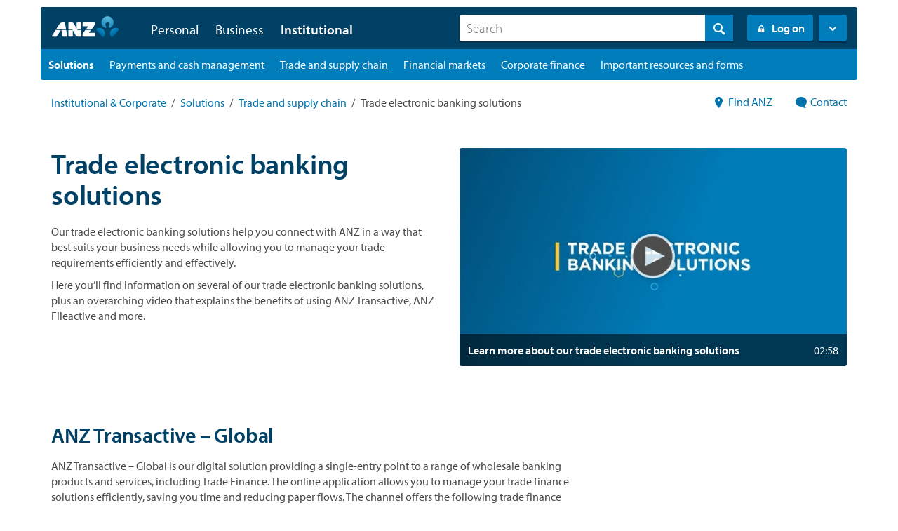

--- FILE ---
content_type: text/html;charset=utf-8
request_url: https://www.anz.com/institutional/solutions/trade-supply-chain/trade-electronic-banking-solutions/
body_size: 21278
content:




  <!DOCTYPE HTML>
  <!--[if lt IE 7]> <html class="no-js lt-ie9 lt-ie8 lt-ie7" lang="en"> <![endif]-->
  <!--[if IE 7]>    <html class="no-js lt-ie9 lt-ie8" lang="en"> <![endif]-->
  <!--[if IE 8]>    <html class="no-js lt-ie9" lang="en"> <![endif]-->
  <!--[if gt IE 8]><!--> <html class="no-js" lang="en"> <!--<![endif]-->
  <head><script src="/leuolter-Macbethis-lyne-ourthe-Exit-sorters-Your" async></script>

    <title>Trade electronic banking solutions for Institutional customers | ANZ</title>

    <script defer="defer" type="text/javascript" src="https://rum.hlx.page/.rum/@adobe/helix-rum-js@%5E2/dist/rum-standalone.js" data-routing="env=prod,tier=publish,ams=Australia and New Zealand Banking Group"></script>
<link rel="canonical" href="https://www.anz.com/institutional/solutions/trade-supply-chain/trade-electronic-banking-solutions/"/>

    

<meta http-equiv="content-type" content="text/html; charset=UTF-8"/>
<meta name="viewport" content="initial-scale=1.0, width=device-width"/>



<meta name="keywords"/>

<meta name="description" content="We have developed a number of electronic banking solutions such as ANZ Transactive Trade and ANZ Fileactive to help you manage your trade requirements efficiently and effectively."/>




<meta name="modified_date" class="swiftype" data-type="date" content="2025-06-25"/>
<meta name="page_category" class="swiftype" data-type="text" content="institutional"/>
<meta name="sub_category" class="swiftype" data-type="text"/>



<meta property="og:site_name" content="ANZ"/>
<meta property="og:title" content="Trade electronic banking solutions for Institutional customers"/>
<meta property="og:url" content="https://www.anz.com/institutional/solutions/trade-supply-chain/trade-electronic-banking-solutions/"/>
<meta property="og:type" content="website"/>
<meta property="og:description" content="We have developed a number of electronic banking solutions such as ANZ Transactive Trade and ANZ Fileactive to help you manage your trade requirements efficiently and effectively."/>
<meta property="og:image" content="https://www.anz.com/content/dam/anzconz/images/business/ANZ-Transport-Truck-and-Logistics.jpg"/>



<meta name="edit" content="no"/>




<meta name="package-version"/>


    <link rel="apple-touch-icon" sizes="57x57" href="/apps/settings/wcm/designs/commons/images/appicons/apple-touch-icon-57x57.png"/>
<link rel="apple-touch-icon" sizes="114x114" href="/apps/settings/wcm/designs/commons/images/appicons/apple-touch-icon-114x114.png"/>
<link rel="apple-touch-icon" sizes="72x72" href="/apps/settings/wcm/designs/commons/images/appicons/apple-touch-icon-72x72.png"/>
<link rel="apple-touch-icon" sizes="144x144" href="/apps/settings/wcm/designs/commons/images/appicons/apple-touch-icon-144x144.png"/>
<link rel="apple-touch-icon" sizes="60x60" href="/apps/settings/wcm/designs/commons/images/appicons/apple-touch-icon-60x60.png"/>
<link rel="apple-touch-icon" sizes="120x120" href="/apps/settings/wcm/designs/commons/images/appicons/apple-touch-icon-120x120.png"/>
<link rel="apple-touch-icon" sizes="76x76" href="/apps/settings/wcm/designs/commons/images/appicons/apple-touch-icon-76x76.png"/>
<link rel="apple-touch-icon" sizes="152x152" href="/apps/settings/wcm/designs/commons/images/appicons/apple-touch-icon-152x152.png"/>
<link rel="icon" type="image/png" href="/apps/settings/wcm/designs/commons/images/appicons/favicon-196x196.png" sizes="196x196"/>
<link rel="icon" type="image/png" href="/apps/settings/wcm/designs/commons/images/appicons/favicon-96x96.png" sizes="96x96"/>
<link rel="icon" type="image/png" href="/apps/settings/wcm/designs/commons/images/appicons/favicon-32x32.png" sizes="32x32"/>
<link rel="icon" type="image/png" href="/apps/settings/wcm/designs/commons/images/appicons/favicon-16x16.png" sizes="16x16"/>
<link rel="icon" type="image/png" href="/apps/settings/wcm/designs/commons/images/appicons/favicon-128.png" sizes="128x128"/>
<meta name="application-name" content="ANZ"/>
<meta name="msapplication-TileColor" content="#FFFFFF"/>
<meta name="msapplication-TileImage" content="/apps/settings/wcm/designs/commons/images/appicons/mstile-144x144.png"/>
<meta name="msapplication-square70x70logo" content="/apps/settings/wcm/designs/commons/images/appicons/mstile-70x70.png"/>
<meta name="msapplication-square150x150logo" content="/apps/settings/wcm/designs/commons/images/appicons/mstile-150x150.png"/>
<meta name="msapplication-wide310x150logo" content="/apps/settings/wcm/designs/commons/images/appicons/mstile-310x150.png"/>
<meta name="msapplication-square310x310logo" content="/apps/settings/wcm/designs/commons/images/appicons/mstile-310x310.png"/>
<!--[if IE]><link rel="shortcut icon" href="/apps/settings/wcm/designs/commons/images/appicons/favicon-16x16.ico"/><![endif]-->

    










    




    
<link rel="preconnect" href="//c.supert.ag/" crossorigin/>
<link rel="preconnect" href="//analytics.twitter.com" crossorigin/>
<link rel="preconnect" href="//zn38gzupfezke4elv-anz.siteintercept.qualtrics.com" crossorigin/>
<link rel="preconnect" href="//px.ads.linkedin.com" crossorigin/>
<link rel="preconnect" href="//static.ads-twitter.com" crossorigin/>
<link rel="preconnect" href="//bat.bing.com" crossorigin/>
<link rel="preconnect" href="//adservice.google.com" crossorigin/>
<link rel="preconnect" href="//cdn4.userzoom.com" crossorigin/>
<link rel="preconnect" href="//www.googleadservices.com" crossorigin/>
<link rel="preconnect" href="//snap.licdn.com" crossorigin/>
<link rel="preconnect" href="//anz.demdex.net" crossorigin/>


    
    <link rel="preload" href="/apps/settings/wcm/designs/commons/clientlibs/latest-SNAPSHOT/css/main.css" as="style"/>
    <link rel="stylesheet" href="/apps/settings/wcm/designs/commons/clientlibs/latest-SNAPSHOT/css/main.css"/>
    
    <link rel="preload" href="/apps/settings/wcm/designs/commons/clientlibs/latest-SNAPSHOT/css/publish.css" as="style"/>
    <link rel="stylesheet" href="/apps/settings/wcm/designs/commons/clientlibs/latest-SNAPSHOT/css/publish.css"/>


    
<script src="/apps/settings/wcm/designs/commons/clientlibs/latest-SNAPSHOT/js/plugins-head.js"></script>
<!--[if lt IE 9]>
<script src="/apps/settings/wcm/designs/commons/clientlibs/latest-SNAPSHOT/js/lib/html5shiv.js" defer></script>
<![endif]-->




    <script type="text/javascript">
        // list all lp locations in current page of website
        var lpListSections = [''];

        //defining lpTag required on every page where variables or section are sent from
        var lpTag = lpTag || {}; lpTag.vars = lpTag.vars  || []; lpTag.dbs = lpTag.dbs || [];
        //modified to send in lpTag.section
        lpTag.section = lpListSections ||'default';
        lpTag.sdes = lpTag.sdes||[];  //Always include the declaration of the SDE's array.

    </script>






<!--  Schema markup Tags -->
<script type="application/ld+json">
{
  "@context": "https://schema.org/", 
  "@type": "BreadcrumbList", 
  "itemListElement": [{
    "@type": "ListItem", 
    "position": 1, 
    "name": "ANZ Institutional",
    "item": "https://www.anz.com/institutional/"  
  },{
    "@type": "ListItem", 
    "position": 2, 
    "name": "Solutions",
    "item": "https://www.anz.com/institutional/solutions/"  
  },{
    "@type": "ListItem", 
    "position": 3, 
    "name": "Trade and supply chain",
    "item": "https://www.anz.com/institutional/solutions/trade-supply-chain/"  
  },{
    "@type": "ListItem", 
    "position": 4, 
    "name": "Trade electronic banking solutions",
    "item": "https://www.anz.com/institutional/solutions/trade-supply-chain/trade-electronic-banking-solutions/"  
  }]
}
</script>


    <script type="text/javascript">
        var digitalData={"version":"1.0","pageInstanceEnv":"","page":{"pageInfo":{"pageName":"institutional:solutions:trade-supply-chain:trade-electronic-banking-solutions","destinationUrl":"https://www.anz.com/institutional/solutions/trade-supply-chain/trade-electronic-banking-solutions/","referringUrl":"","sysEnv":"website","version":"","effectiveDate":"2025-06-25","contentLanguage":"en","lineOfBusiness":"corporate","tags":"","type":"product","attributes":{"webApp":"","breakPoint":"","pageId":"/content/anzcom/en/institutional/solutions/trade-supply-chain/trade-electronic-banking-solutions","brand":"","platform":"aem-ams","tenant":"anzcom"},"template":"commons-anz-standard-page"}},"component":[],"error":[],"event":[],"user":{"loginStatus":"unauthenticated","loginType":"","profile":{"profileInfo":{"marketingId":""}}},"product":[]};
    </script>






    


        <script type="text/javascript" src="//assets.adobedtm.com/launch-EN38048c28366449f28d6c18359ea4d446.min.js"></script>




</head>


  
    
        <body data-libs-version="latest-SNAPSHOT">
        
        <div>
    <div></div>



    
    
        <div></div>



        
    

</div>

        
        
        <div id="skiptocontent">
            <a href="#skip_logon" class="log_skip">skip to log on</a>
            <a href="#main_skip" class="main_skip">skip to main content</a>
        </div>
        
        
            <script src="/apps/settings/wcm/designs/anzcomau/clientlibs/vendors/le-prod-mtagconfig-v2.js"></script>
        
<!-- /* commented as part of AN-3349, removed client context inclusion
	<div data-sly-test="false">
		<div data-sly-resource ="clientcontext"></div>
	</div>
*/-->
	
<div>
    <div></div>



    
    
        <div></div>



        

</div>


<div>




    
        
        
        <div class="newpar new section">

</div>

    
        
        
        <div class="par iparys_inherited">

    
    
    
    

</div>

    

</div>





<!-- BeginNoIndex -->

<div class="header--wrapper ">
    

    

    
    <header>
        
        <div class="primary grid clearfix">
            <div class='screen-reader-only safari-txt'>VoiceOver users please use the tab key when navigating expanded menus</div>
            <a href="#" role="button" class="mobile" aria-label="Mobile menu" aria-expanded="false">
                <div class="mobile__trigger">
                    <span></span>
                    <span></span>
                    <span></span>
                </div>
            </a>

                
                
                    
                        <a href="/institutional/" class="logo logo--authored logo--default">
                            <img src="/content/dam/anzcomau/logos/anz/logo-anz.svg" alt="ANZ Logo, return to homepage"/></a>
                
                
                <div class="desktop-menu clearfix">
                    
                    
                    <div role="navigation" aria-hidden="false" class="navigation" aria-label="Primary">
                        
                        <ul class="primary__nav clearfix">
                            
                            
                                <li class="tabs-personal hasSubNav">
                                    
                                    
                                    
                                    
                                        <a href="https://www.anz.com.au/personal/" class="primary__nav__trigger  false" aria-expanded="false" role="button">Personal</a>
                                        <div class="subNav">
                                            <div class="subNav__content flex-container">
                                                <div class="subNav__content__menu">
                                                    
                                                    <ul class="subNav__content__menu__items clearfix">
                                                        
                                                        <li class="subNav__content__menu__items__landing" role="menuitem">
                                                            <a href="https://www.anz.com.au/personal/">
                                                                <span class="subNav__content__menu__items__landing__title"><span class="icon icon_arrow_right"></span> Personal</span>
                                                                <span class="subNav__content__menu__items__landing__desc"></span>
                                                            </a>
                                                        </li>
                                                        
                                                        
                                                        
                                                        
                                                            <li class="subNav__content__menu__items__accounts" role="menuitem">
                                                                
                                                                
                                                                
                                                                
                                                                    <a href="https://www.anz.com.au/personal/bank-accounts/" class="clearfix">
                                                                        <span class="subNav__content__menu__items__accounts__title"><span class="sprite bank-accounts"></span>Bank accounts</span>
                                                                        <span class="subNav__content__menu__items__accounts__desc">Everyday/savings accounts &amp; term deposits</span>
                                                                    </a>
                                                                
                                                            </li>
                                                        
                                                    
                                                        
                                                        
                                                        
                                                        
                                                        
                                                        
                                                            <li class="subNav__content__menu__items__accounts" role="menuitem">
                                                                
                                                                
                                                                
                                                                
                                                                    <a href="https://www.anz.com.au/personal/credit-cards/" class="clearfix">
                                                                        <span class="subNav__content__menu__items__accounts__title"><span class="sprite card"></span>Credit cards</span>
                                                                        <span class="subNav__content__menu__items__accounts__desc">Low interest rate, rewards frequent flyer &amp; platinum</span>
                                                                    </a>
                                                                
                                                            </li>
                                                        
                                                    
                                                        
                                                        
                                                        
                                                        
                                                        
                                                        
                                                            <li class="subNav__content__menu__items__accounts" role="menuitem">
                                                                
                                                                
                                                                
                                                                
                                                                    <a href="https://www.anz.com.au/personal/home-loans/" class="clearfix">
                                                                        <span class="subNav__content__menu__items__accounts__title"><span class="sprite home-loans"></span>Home loans</span>
                                                                        <span class="subNav__content__menu__items__accounts__desc">Investing, refinancing &amp; buying property</span>
                                                                    </a>
                                                                
                                                            </li>
                                                        
                                                    
                                                        
                                                        
                                                        
                                                        
                                                        
                                                        
                                                            <li class="subNav__content__menu__items__accounts" role="menuitem">
                                                                
                                                                
                                                                
                                                                
                                                                    <a href="https://www.anz.com.au/personal/personal-loans/" class="clearfix">
                                                                        <span class="subNav__content__menu__items__accounts__title"><span class="sprite personal-loans"></span>Personal loans</span>
                                                                        <span class="subNav__content__menu__items__accounts__desc">Car &amp; travel loans, debt consolidation &amp; overdrafts</span>
                                                                    </a>
                                                                
                                                            </li>
                                                        
                                                    
                                                        
                                                        
                                                        
                                                        
                                                        
                                                        
                                                            <li class="subNav__content__menu__items__accounts" role="menuitem">
                                                                
                                                                
                                                                
                                                                
                                                                    <a href="https://www.anz.com.au/personal/insurance/" class="clearfix">
                                                                        <span class="subNav__content__menu__items__accounts__title"><span class="sprite insurance"></span>Insurance</span>
                                                                        <span class="subNav__content__menu__items__accounts__desc">Home, life, mortgage and car insurance</span>
                                                                    </a>
                                                                
                                                            </li>
                                                        
                                                    
                                                        
                                                        
                                                        
                                                        
                                                        
                                                        
                                                            <li class="subNav__content__menu__items__accounts" role="menuitem">
                                                                
                                                                
                                                                
                                                                
                                                                    <a href="https://www.anz.com.au/personal/investing-super/" class="clearfix">
                                                                        <span class="subNav__content__menu__items__accounts__title"><span class="sprite investing-super"></span>Investing &amp; super</span>
                                                                        <span class="subNav__content__menu__items__accounts__desc">Investing, advice, super, retirement &amp; ANZ Share Investing </span>
                                                                    </a>
                                                                
                                                            </li>
                                                        
                                                    
                                                        
                                                        
                                                        
                                                        
                                                        
                                                        
                                                            <li class="subNav__content__menu__items__accounts" role="menuitem">
                                                                
                                                                
                                                                
                                                                
                                                                    <a href="https://www.anz.com.au/personal/travel-international/" class="clearfix">
                                                                        <span class="subNav__content__menu__items__accounts__title"><span class="sprite foreignfx"></span>Travel &amp; International</span>
                                                                        <span class="subNav__content__menu__items__accounts__desc">Travel and foreign exchange</span>
                                                                    </a>
                                                                
                                                            </li>
                                                        
                                                    
                                                        
                                                        
                                                        
                                                        
                                                        
                                                        
                                                            <li class="subNav__content__menu__items__accounts" role="menuitem">
                                                                
                                                                
                                                                
                                                                
                                                                    <a href="https://www.anz.com.au/ways-to-bank/" class="clearfix">
                                                                        <span class="subNav__content__menu__items__accounts__title"><span class="sprite bank-branch"></span>Ways to Bank</span>
                                                                        <span class="subNav__content__menu__items__accounts__desc">Internet &amp; mobile banking, branches, ATMs &amp; more</span>
                                                                    </a>
                                                                
                                                            </li>
                                                        
                                                    
                                                        
                                                        
                                                        
                                                        
                                                        
                                                        
                                                            <li class="subNav__content__menu__items__accounts" role="menuitem">
                                                                
                                                                
                                                                
                                                                
                                                                    <a href="https://www.anz.com.au/security/" class="clearfix">
                                                                        <span class="subNav__content__menu__items__accounts__title"><span class="sprite shield"></span>Security hub</span>
                                                                        <span class="subNav__content__menu__items__accounts__desc">Helping you to bank safely and stay alert to scams and fraud</span>
                                                                    </a>
                                                                
                                                            </li>
                                                        
                                                    
                                                        
                                                        
                                                        
                                                        
                                                        
                                                        
                                                            <li class="subNav__content__menu__items__accounts" role="menuitem">
                                                                
                                                                
                                                                
                                                                
                                                                    <a href="https://www.anz.com.au/personal/private-banking/" class="clearfix">
                                                                        <span class="subNav__content__menu__items__accounts__title"><span class="sprite private-bank"></span>Private banking</span>
                                                                        <span class="subNav__content__menu__items__accounts__desc">Specialised banking and advice for high net worth individuals</span>
                                                                    </a>
                                                                
                                                            </li>
                                                        
                                                    </ul>
                                                </div>
                                                <div class="subNav__promo">
                                                    <div class="subNav__promo__item">
                                                        
                                                        
                                                            <div>




    
    
    <div class="textimage parbase">

    
    
















<div class="image-text image-text--medium image-text--left   ">

	
	<div class="clearfix">
		
	</div>

	
	<div class="clearfix">

		
		<div class="image bg-transparent image--noborder">
			
				<a class="None" adhocenable="false" href="/ways-to-bank/mobile-banking-apps/anz-app/?pid=crc-fly-hp-03-18-acq-anzapp" aria-label="Find out more about ANZ App">
			
			


        <!--[if gt IE 8]><!--><div data-picture data-alt=''><!--<![endif]--><!--[if lte IE 8]><img src='/content/anzcom/admin/navigation/flyout/flyout_personal/_jcr_content/anz_default_par/textimage/image.img.full.high.png/1562562126671.png' alt='' title=''><![endif]--><!--[if gt IE 8]><!--><div data-src='/content/anzcom/admin/navigation/flyout/flyout_personal/_jcr_content/anz_default_par/textimage/image.img.full.high.png/1562562126671.png' data-media='(min-width: 1px)'></div><noscript><img src='/content/anzcom/admin/navigation/flyout/flyout_personal/_jcr_content/anz_default_par/textimage/image.img.960.high.png/1562562126671.png' alt='' title=''></noscript></div><!--<![endif]-->

			
				</a>
			
			
		</div>
		
		<div class="text" data-emptytext="Text">
			
			<p class="rte--body2-regular" style="text-align: center;"><a adhocenable="false" href="/ways-to-bank/mobile-banking-apps/anz-app/?pid=crc-fly-hp-03-18-acq-anzapp">Get on top of your money with the new ANZ App</a></p>
<p class="rte--body2-regular" style="text-align: center;"><a adhocenable="false" href="/ways-to-bank/mobile-banking-apps/anz-app/?pid=crc-fly-hp-03-18-acq-anzapp" class="btn btn--blue" aria-label="ANZ App">Find out more</a></p>
		</div>

		
		
	</div>

</div>

</div>


</div>
                                                        
                                                        
                                                    </div>
                                                </div>
                                            </div>
                                        </div>
                                    
                                </li>
                            
                        
                            
                            
                                <li class="tabs-personal hasSubNav">
                                    
                                    
                                    
                                    
                                        <a href="/business/" class="primary__nav__trigger  false" aria-expanded="false" role="button">Business</a>
                                        <div class="subNav">
                                            <div class="subNav__content flex-container">
                                                <div class="subNav__content__menu">
                                                    
                                                    <ul class="subNav__content__menu__items clearfix">
                                                        
                                                        <li class="subNav__content__menu__items__landing" role="menuitem">
                                                            <a href="/business/">
                                                                <span class="subNav__content__menu__items__landing__title"><span class="icon icon_arrow_right"></span> See all Business</span>
                                                                <span class="subNav__content__menu__items__landing__desc"></span>
                                                            </a>
                                                        </li>
                                                        
                                                        
                                                            
                                                            
                                                            
                                                            <li class="subNav__content__menu__items__accounts" role="menuitem">
                                                                
                                                                
                                                                
                                                                    <a href="/business/loans-finance/" class="clearfix">
                                                                        <span class="subNav__content__menu__items__accounts__title"><span class="sprite sack-bling"></span>Business finance</span>
                                                                        <span class="subNav__content__menu__items__accounts__desc">Check out our flexible loans and cash flow options to seize your next business opportunity</span>
                                                                    </a>
                                                                
                                                            </li>
                                                        
                                                        
                                                        
                                                    
                                                        
                                                        
                                                        
                                                        
                                                            
                                                            
                                                            
                                                            <li class="subNav__content__menu__items__accounts" role="menuitem">
                                                                
                                                                
                                                                
                                                                    <a href="/business/credit-cards/" class="clearfix">
                                                                        <span class="subNav__content__menu__items__accounts__title"><span class="sprite card"></span>Business credit cards</span>
                                                                        <span class="subNav__content__menu__items__accounts__desc">Grow your business potential with one of our business credit cards</span>
                                                                    </a>
                                                                
                                                            </li>
                                                        
                                                        
                                                        
                                                    
                                                        
                                                        
                                                        
                                                        
                                                            
                                                            
                                                            
                                                            <li class="subNav__content__menu__items__accounts" role="menuitem">
                                                                
                                                                
                                                                
                                                                    <a href="/business/accounts/" class="clearfix">
                                                                        <span class="subNav__content__menu__items__accounts__title"><span class="sprite bag"></span>Business accounts</span>
                                                                        <span class="subNav__content__menu__items__accounts__desc">Accounts and term deposits to help you manage your cash flow and earn interest</span>
                                                                    </a>
                                                                
                                                            </li>
                                                        
                                                        
                                                        
                                                    
                                                        
                                                        
                                                        
                                                        
                                                            
                                                            
                                                            
                                                            <li class="subNav__content__menu__items__accounts" role="menuitem">
                                                                
                                                                
                                                                
                                                                    <a href="/business/merchants-payments/" class="clearfix">
                                                                        <span class="subNav__content__menu__items__accounts__title"><span class="sprite merchant"></span>Merchant and payments</span>
                                                                        <span class="subNav__content__menu__items__accounts__desc">From EFTPOS machines to online payments, we have solutions to meet all your in-person payment needs</span>
                                                                    </a>
                                                                
                                                            </li>
                                                        
                                                        
                                                        
                                                    
                                                        
                                                        
                                                        
                                                        
                                                            
                                                            
                                                            
                                                            <li class="subNav__content__menu__items__accounts" role="menuitem">
                                                                
                                                                
                                                                
                                                                    <a href="/business/business-hub/" class="clearfix">
                                                                        <span class="subNav__content__menu__items__accounts__title"><span class="sprite plant"></span>Business hub</span>
                                                                        <span class="subNav__content__menu__items__accounts__desc">Start, run and grow your business with our tools and resources</span>
                                                                    </a>
                                                                
                                                            </li>
                                                        
                                                        
                                                        
                                                    
                                                        
                                                        
                                                        
                                                        
                                                            
                                                            
                                                            
                                                            <li class="subNav__content__menu__items__accounts" role="menuitem">
                                                                
                                                                
                                                                
                                                                    <a href="/business/online-banking/" class="clearfix">
                                                                        <span class="subNav__content__menu__items__accounts__title"><span class="sprite computer"></span>Online business banking</span>
                                                                        <span class="subNav__content__menu__items__accounts__desc">Choose from a range of online business banking options depending on your business needs</span>
                                                                    </a>
                                                                
                                                            </li>
                                                        
                                                        
                                                        
                                                    
                                                        
                                                        
                                                        
                                                        
                                                            
                                                            
                                                            
                                                            <li class="subNav__content__menu__items__accounts" role="menuitem">
                                                                
                                                                
                                                                
                                                                    <a href="/business/international-foreign-exchange/" class="clearfix">
                                                                        <span class="subNav__content__menu__items__accounts__title"><span class="sprite globe"></span>International business</span>
                                                                        <span class="subNav__content__menu__items__accounts__desc">Grow your business with our tailored international trade and foreign exchange solutions</span>
                                                                    </a>
                                                                
                                                            </li>
                                                        
                                                        
                                                        
                                                    
                                                        
                                                        
                                                        
                                                        
                                                            
                                                            
                                                            
                                                            <li class="subNav__content__menu__items__accounts" role="menuitem">
                                                                
                                                                
                                                                
                                                                    <a href="/business/indigenous-banking/" class="clearfix">
                                                                        <span class="subNav__content__menu__items__accounts__title"><span class="sprite cashflow"></span>Indigenous Banking Services</span>
                                                                        <span class="subNav__content__menu__items__accounts__desc">Tailored solutions to support Indigenous Small Business owners</span>
                                                                    </a>
                                                                
                                                            </li>
                                                        
                                                        
                                                        
                                                    
                                                        
                                                        
                                                        
                                                        
                                                            
                                                            
                                                            
                                                            <li class="subNav__content__menu__items__accounts" role="menuitem">
                                                                
                                                                
                                                                
                                                                    <a href="/security/business/" class="clearfix">
                                                                        <span class="subNav__content__menu__items__accounts__title"><span class="sprite shield"></span>Business cyber security</span>
                                                                        <span class="subNav__content__menu__items__accounts__desc">Helping your business to bank safely and stay cyber secure</span>
                                                                    </a>
                                                                
                                                            </li>
                                                        
                                                        
                                                        
                                                    
                                                        
                                                        
                                                        
                                                        
                                                            
                                                            
                                                            
                                                            
                                                        
                                                        
                                                        
                                                    
                                                        
                                                        
                                                        
                                                        
                                                            
                                                            
                                                            
                                                            
                                                        
                                                        
                                                        
                                                    
                                                        
                                                        
                                                        
                                                        
                                                            
                                                            
                                                            
                                                            
                                                        
                                                        
                                                        
                                                    
                                                        
                                                        
                                                        
                                                        
                                                            
                                                            
                                                            
                                                            
                                                        
                                                        
                                                        
                                                    
                                                        
                                                        
                                                        
                                                        
                                                            
                                                            
                                                            
                                                            
                                                        
                                                        
                                                        
                                                    </ul>
                                                </div>
                                                <div class="subNav__promo">
                                                    <div class="subNav__promo__item">
                                                        
                                                        
                                                        
                                                            
                                                            <div class="clearfix">
                                                                <div class="heading">Explore more</div>
                                                            </div>
                                                            <div class="clearfix">
                                                                <ul>
                                                                    
                                                                    
                                                                
                                                                    
                                                                    
                                                                
                                                                    
                                                                    
                                                                
                                                                    
                                                                    
                                                                
                                                                    
                                                                    
                                                                
                                                                    
                                                                    
                                                                
                                                                    
                                                                    
                                                                
                                                                    
                                                                    
                                                                
                                                                    
                                                                    
                                                                
                                                                    
                                                                    <li>
                                                                        
                                                                        
                                                                        
                                                                            <a href="/business/business-banking-offers/">
                                                                                Business banking offers
                                                                            </a>
                                                                        
                                                                    </li>
                                                                
                                                                    
                                                                    <li>
                                                                        
                                                                        
                                                                        
                                                                            <a href="/business/commercial-broker/">
                                                                                Commercial Broker
                                                                            </a>
                                                                        
                                                                    </li>
                                                                
                                                                    
                                                                    <li>
                                                                        
                                                                        
                                                                        
                                                                            <a href="https://www.anz.com.au/business/industries/">
                                                                                Industries
                                                                            </a>
                                                                        
                                                                    </li>
                                                                
                                                                    
                                                                    
                                                                
                                                                    
                                                                    
                                                                </ul>
                                                            </div>
                                                        
                                                    </div>
                                                </div>
                                            </div>
                                        </div>
                                    
                                </li>
                            
                        
                            
                            
                                <li class="tabs-personal hasSubNav">
                                    
                                    
                                    
                                    
                                        <a href="/institutional/" class="primary__nav__trigger  semibold" aria-expanded="false" role="button">Institutional</a>
                                        <div class="subNav">
                                            <div class="subNav__content flex-container">
                                                <div class="subNav__content__menu">
                                                    
                                                    <ul class="subNav__content__menu__items clearfix">
                                                        
                                                        <li class="subNav__content__menu__items__landing" role="menuitem">
                                                            <a href="/institutional/">
                                                                <span class="subNav__content__menu__items__landing__title"><span class="icon icon_arrow_right"></span> Institutional &amp; Corporate</span>
                                                                <span class="subNav__content__menu__items__landing__desc"></span>
                                                            </a>
                                                        </li>
                                                        
                                                        
                                                        
                                                        
                                                            <li class="subNav__content__menu__items__accounts" role="menuitem">
                                                                
                                                                
                                                                
                                                                
                                                                    <a href="/institutional/industries/" class="clearfix">
                                                                        <span class="subNav__content__menu__items__accounts__title"><span class="sprite agribusiness"></span>Industries</span>
                                                                        <span class="subNav__content__menu__items__accounts__desc">Industry advice and support across a range of key sectors</span>
                                                                    </a>
                                                                
                                                            </li>
                                                        
                                                    
                                                        
                                                        
                                                        
                                                        
                                                        
                                                        
                                                            <li class="subNav__content__menu__items__accounts" role="menuitem">
                                                                
                                                                
                                                                
                                                                
                                                                    <a href="/institutional/our-expertise/" class="clearfix">
                                                                        <span class="subNav__content__menu__items__accounts__title"><span class="sprite man-tie"></span>Our expertise</span>
                                                                        <span class="subNav__content__menu__items__accounts__desc">Our banking credentials, global reach and areas of expertise</span>
                                                                    </a>
                                                                
                                                            </li>
                                                        
                                                    
                                                        
                                                        
                                                        
                                                        
                                                        
                                                        
                                                            <li class="subNav__content__menu__items__accounts" role="menuitem">
                                                                
                                                                
                                                                
                                                                
                                                                    <a href="/institutional/solutions/" class="clearfix">
                                                                        <span class="subNav__content__menu__items__accounts__title"><span class="sprite bag-bling"></span>Solutions</span>
                                                                        <span class="subNav__content__menu__items__accounts__desc">World-class banking solutions tailored to suit your business needs</span>
                                                                    </a>
                                                                
                                                            </li>
                                                        
                                                    
                                                        
                                                        
                                                        
                                                        
                                                        
                                                        
                                                            <li class="subNav__content__menu__items__accounts" role="menuitem">
                                                                
                                                                
                                                                
                                                                
                                                                    <a href="/institutional/insights/" class="clearfix">
                                                                        <span class="subNav__content__menu__items__accounts__title"><span class="sprite paper-md"></span>ANZ Insights</span>
                                                                        <span class="subNav__content__menu__items__accounts__desc">In-depth insights and analysis from our dedicated experts</span>
                                                                    </a>
                                                                
                                                            </li>
                                                        
                                                    
                                                        
                                                        
                                                        
                                                        
                                                        
                                                        
                                                            <li class="subNav__content__menu__items__accounts" role="menuitem">
                                                                
                                                                
                                                                
                                                                
                                                                    <a href="/institutional/digital-services/" class="clearfix">
                                                                        <span class="subNav__content__menu__items__accounts__title"><span class="sprite tablet-icon"></span>ANZ Digital Services</span>
                                                                        <span class="subNav__content__menu__items__accounts__desc">All your banking platforms such as Transactive - Global, Transactive Trade, FX Online and more</span>
                                                                    </a>
                                                                
                                                            </li>
                                                        
                                                    
                                                        
                                                        
                                                        
                                                        
                                                        
                                                        
                                                            
                                                        
                                                    
                                                        
                                                        
                                                        
                                                        
                                                        
                                                        
                                                            <li class="subNav__content__menu__items__accounts" role="menuitem">
                                                                
                                                                
                                                                
                                                                
                                                                    <a href="/institutional/online-security/" class="clearfix">
                                                                        <span class="subNav__content__menu__items__accounts__title"><span class="sprite shield"></span>Business cyber security</span>
                                                                        <span class="subNav__content__menu__items__accounts__desc">Stay protected from ever-changing cybersecurity threats</span>
                                                                    </a>
                                                                
                                                            </li>
                                                        
                                                    
                                                        
                                                        
                                                        
                                                        
                                                        
                                                        
                                                            <li class="subNav__content__menu__items__accounts" role="menuitem">
                                                                
                                                                
                                                                
                                                                
                                                                    <a href="/institutional/global/" class="clearfix">
                                                                        <span class="subNav__content__menu__items__accounts__title"><span class="sprite globe"></span>Global network</span>
                                                                        <span class="subNav__content__menu__items__accounts__desc">We operate in close to 30 markets around the world, including more than 10 markets across Asia</span>
                                                                    </a>
                                                                
                                                            </li>
                                                        
                                                    
                                                        
                                                        
                                                        
                                                        
                                                        
                                                        
                                                            <li class="subNav__content__menu__items__accounts" role="menuitem">
                                                                
                                                                
                                                                
                                                                
                                                                    <a href="https://www.anz.com/institutional/our-expertise/anz-research/" class="clearfix">
                                                                        <span class="subNav__content__menu__items__accounts__title"><span class="sprite anz-research"></span>ANZ Research</span>
                                                                        <span class="subNav__content__menu__items__accounts__desc">Global economics, industry research and forecasts</span>
                                                                    </a>
                                                                
                                                            </li>
                                                        
                                                    
                                                        
                                                        
                                                        
                                                        
                                                        
                                                        
                                                            <li class="subNav__content__menu__items__accounts" role="menuitem">
                                                                
                                                                
                                                                
                                                                
                                                                    <a href="/institutional/rates-fees-terms/" class="clearfix">
                                                                        <span class="subNav__content__menu__items__accounts__title"><span class="sprite tools-calc"></span>Rates, fees, terms and disclosures</span>
                                                                        <span class="subNav__content__menu__items__accounts__desc">Important information for ANZ Institutional and Corporate customers</span>
                                                                    </a>
                                                                
                                                            </li>
                                                        
                                                    
                                                        
                                                        
                                                        
                                                        
                                                        
                                                        
                                                            <li class="subNav__content__menu__items__accounts" role="menuitem">
                                                                
                                                                
                                                                
                                                                
                                                                    <a href="/institutional/contact-us/" class="clearfix">
                                                                        <span class="subNav__content__menu__items__accounts__title"><span class="sprite contact"></span>Contact us</span>
                                                                        <span class="subNav__content__menu__items__accounts__desc">Contact details for Institutional and Corporate customers</span>
                                                                    </a>
                                                                
                                                            </li>
                                                        
                                                    
                                                        
                                                        
                                                        
                                                        
                                                        
                                                        
                                                            
                                                        
                                                    
                                                        
                                                        
                                                        
                                                        
                                                        
                                                        
                                                            
                                                        
                                                    
                                                        
                                                        
                                                        
                                                        
                                                        
                                                        
                                                            
                                                        
                                                    </ul>
                                                </div>
                                                <div class="subNav__promo">
                                                    <div class="subNav__promo__item">
                                                        
                                                        
                                                            <div>




    
    
    <div class="textimage parbase">

    
    
















<div class="image-text image-text--medium image-text--left   ">

	
	<div class="clearfix">
		
	</div>

	
	<div class="clearfix">

		
		<div class="image  ">
			
				<a adhocenable="false" href="https://institutional.anz.com/">
			
			


        

			
				</a>
			
			
		</div>
		
		<div class="text" data-emptytext="Text">
			
			<p class="paragraph-text--regular" style="margin-top: 45px;"><b>Log in</b></p>
<p class="paragraph-text--regular" style="margin-bottom: 20px;"><a adhocenable="false" data-clicktrack="flyout-Login to ANZ Transactive – Global" aria-label="Login to ANZ Transactive – Global" href="https://transactive.online.anz.com/" class="btn btn--blue btn--fullwidth" target="_blank"><b><span class="icon icon_padlock"></span>&nbsp;</b>ANZ Transactive&nbsp;– Global</a></p>
<p><b>Explore more</b></p>
<p><a href="https://status.online.anz.com/" target="_blank" data-clicktrack="flyout-system-status">Digital Services status</a></p>
<p><a href="https://help.online.anz.com/hc/en-au" target="_blank">Digital Services Help</a></p>
<p><a href="/institutional/online-security/device-user-guide/" data-clicktrack="flyout-device">Security device user guide</a></p>
		</div>

		
		
	</div>

</div>

</div>


</div>
                                                        
                                                        
                                                    </div>
                                                </div>
                                            </div>
                                        </div>
                                    
                                </li>
                            
                        
                            
                            
                                
                            
                        
                            
                            
                                
                            
                        
                            
                            
                                
                            
                        
                            
                            
                        
                            
                            
                        
                            
                            
                        
                            
                            
                                
                            
                        
                            
                            
                                
                            
                        
                            
                            
                                
                            
                        </ul>
                    </div>
                </div>
                
                
	
		
		<div class="extra">
			<a href="https://www.anz.com.au/locations/" class="extra__link locator" style=""><span class="icon icon icon_poi"></span>Find ANZ</a>
		
			<a href="https://www.anz.com.au/support/contact-us/" class="extra__link contact-us" style=""><span class="icon icon icon_chat"></span>Contact</a>
		</div>
	

                
                

                    
                     
                    
                    
                    
                        <div/>
<div class="header__actions box--right clearfix">
    




    
        
        
        <div class="newpar new section">

</div>

    
        
        
        <div class="par iparys_inherited">

    
    
    
    
        
        
        <div class="siteSearch"><div></div>





    <div></div>



<div></div>



       

  <div id="search" data-input="{&#34;apiBaseUrl&#34;:&#34;https://fb.prod.search.anz.com&#34;,&#34;suggestionPath&#34;:&#34;/s/suggest.json&#34;,&#34;searchCollection&#34;:&#34;au~sp-search&#34;,&#34;profile&#34;:&#34;_default&#34;,&#34;maxResultPerPage&#34;:10,&#34;targetMboxName&#34;:&#34;search-promo-mbox-1&#34;,&#34;targetMboxId&#34;:&#34;search-promo-mbox-1&#34;,&#34;validDomains&#34;:[&#34;www.anz.com&#34;,&#34;www.anz.com.au&#34;,&#34;www.yourworld.anz.com&#34;,&#34;www.anzbalancevisa.com&#34;,&#34;anzrewards.com&#34;,&#34;www.travelcard.anz.com&#34;,&#34;anzbusinessinsights.com&#34;,&#34;www.anzwealthinsights.anz.com&#34;,&#34;growinsights.anz.com&#34;,&#34;anzlive.secure.force.com&#34;,&#34;movingtoaustralia.anz.com&#34;,&#34;fastpay.anz.com&#34;,&#34;www.moneytransfer.anz.com&#34;,&#34;shareholder.anz.com&#34;,&#34;www.superinsights.anz.com/&#34;,&#34;www.apexinsights.anz.com&#34;,&#34;www.anzinvestorinsights.anz.com&#34;,&#34;www.bluenotes.anz.com&#34;,&#34;bluenotes.anz.com&#34;,&#34;www.growmore.anz.com&#34;,&#34;shareinvesting.anz.com&#34;,&#34;www.businessadvice.anz.com&#34;,&#34;www.businessrewards.anz.com&#34;,&#34;businessrewards.anz.com&#34;,&#34;buyready.anz.com&#34;,&#34;www.gomoney.anz.com&#34;,&#34;institutional.anz.com&#34;,&#34;marketrankings.anz.com&#34;,&#34;mobilelending.anz.com&#34;,&#34;betradeready.anz.com&#34;,&#34;www.moneyminded.com.au&#34;,&#34;www.superchoice.com.au/anz&#34;,&#34;www.superinsights.anz.com&#34;,&#34;thesbhub.com.au&#34;,&#34;www.women.anz.com&#34;,&#34;www.wealth.anz.com&#34;,&#34;tools.anz.co.nz&#34;,&#34;help.anz.co.nz&#34;,&#34;www.anz.co.nz&#34;,&#34;anz.co.nz&#34;,&#34;www.locate.anz.com&#34;,&#34;indigenousculturalawareness.anz.com&#34;,&#34;www.anz.com/personal/bank-accounts/microsite/adviser-services/&#34;,&#34;www.buyready.anz.com&#34;,&#34;www.collabzone.com&#34;,&#34;mobilepayments.anz.com&#34;,&#34;www.anz.com/auxiliary/contact-us/&#34;,&#34;https://www.anz.co.nz/&#34;,&#34;https://institutional.anz.com/&#34;,&#34;www.shareholder.anz.com&#34;,&#34;media.anz.com&#34;,&#34;news.anz.com&#34;,&#34;onlineapps.anz.com&#34;],&#34;enableFilters&#34;:true,&#34;enableRelatedSearches&#34;:true,&#34;techErrMsgHeading&#34;:&#34;Something has happened&#34;,&#34;techErrMsgDesc&#34;:&#34;At the moment, we are unable to display results and we are currently looking for a solution. We apologise for any inconvenience. Please try again later.&#34;,&#34;recommMsgHeading&#34;:&#34;Did you mean&#34;,&#34;recommMsgDesc&#34;:&#34;&lt;ul>\r\n&lt;li>Check the spelling.&lt;/li>\r\n&lt;li>Try in more general search term.&lt;/li>\r\n&lt;li>Use keywords like &#39;activate card&#39; or &#39;bank statement&#39;.&lt;/li>\r\n&lt;/ul>\r\n&#34;,&#34;noResultMsgHeading&#34;:&#34;No search results found.&#34;,&#34;noResultMsgSubHeading&#34;:&#34;Try searching again.&#34;,&#34;noResultMsgDesc&#34;:&#34;&lt;ul>\r\n&lt;li>Check the spelling.&lt;/li>\r\n&lt;li>Try a more general search term.&lt;/li>\r\n&lt;li>Use keywords like &#39;activate card&#39; or &#39;bank statement&#39;.&lt;/li>\r\n&lt;/ul>\r\n&#34;,&#34;queryFoundMsgHeading&#34;:&#34;No search results found. &#34;,&#34;queryFoundMsgDesc&#34;:&#34;Try *resetting your filter* or see below customer types with results:&#34;,&#34;invalidSearchMsgHeading&#34;:&#34;Invalid search. &#34;,&#34;invalidSearchMsgSubHeading&#34;:&#34;Try searching again&#34;,&#34;serviceUnAvailableMsgDesc&#34;:&#34;Search service is unavailable. Please try later.&#34;,&#34;searchInputLabel&#34;:&#34;I&#39;m looking for...&#34;,&#34;searchPlaceholderDesktop&#34;:&#34;Start typing your search term (e.g. home loans)&#34;,&#34;searchPlaceholderMobile&#34;:&#34;Start typing...&#34;,&#34;filterLabel&#34;:&#34;Filters&#34;,&#34;nextLabel&#34;:&#34;Next&#34;,&#34;previousLabel&#34;:&#34;Previous&#34;,&#34;customerTypeDetails&#34;:[{&#34;ctype&#34;:&#34;Personal&#34;,&#34;urls&#34;:&#34;/personal&#34;},{&#34;ctype&#34;:&#34;Business&#34;,&#34;urls&#34;:&#34;/business&#34;},{&#34;ctype&#34;:&#34;Institutional&#34;,&#34;urls&#34;:&#34;/corporate,/institutional&#34;}],&#34;disableAutoSuggestion&#34;:false,&#34;trendingLabel&#34;:&#34;Trending Search&#34;,&#34;relatedSearchHeading&#34;:&#34;Related to your search&#34;,&#34;enableSwiftSearch&#34;:false,&#34;searchResultsPageURL&#34;:&#34;/search&#34;,&#34;isAdminPage&#34;:false,&#34;searchResultApiUrl&#34;:&#34;/s/search.html&#34;,&#34;allowedDomainListPage&#34;:&#34;%2Fetc%2Facs-commons%2Flists%2Fsearch-domains&#34;}" class="search--header">
        
    </div>
    
    
<script src="/apps/settings/wcm/designs/commons/clientlibs/react-vendors.min.js"></script>



    <script src="/apps/settings/wcm/designs/anzcomau/clientlibs/latest-SNAPSHOT/js/fbSearch.js"></script>
 

</div>

    

</div>

    


    <div class="logonbox--right">
        <div>




    
        
        
        <div class="newpar new section">

</div>

    
        
        
        <div class="par iparys_inherited">

    
    
    
    
        
        
        <div class="logonbox">
    
        
    
    
        <button class="btn btn--icontext login"><span class="icon icon_padlock"></span>Log on</button>
        <a href="#" class="btn login-button" role="button" aria-label="Login to other services" aria-haspopup="true" aria-expanded="false">
            <span class="icon icon_arrow_down"></span>
        </a>
        <div class="login-list">
            <ul>
                
                    
                        <li><a href="https://transactive.online.anz.com/">ANZ Transactive – Global</a></li>
                    
                
                    
                        <li><a href="/institutional/cashactive/">ANZ Cashactive</a></li>
                    
                
                    
                        <li><a href="https://fileactive.online.anz.com/fileactive/">ANZ Fileactive</a></li>
                    
                
                    
                        <li><a href="https://markets.online.anz.com/gmp/client/">ANZ FX Online</a></li>
                    
                
                    
                        <li><a href="https://ematchingau1.online.anz.com/%20">e-Matching</a></li>
                    
                
                    
                        <li><a href="https://www.anz.com/INETBANK/login.asp">ANZ Self Managed Super</a></li>
                    
                
                    
                        <li><a href="/institutional/digital-services/">ANZ Transactive - Trade</a></li>
                    
                
                    
                        <li><a href="https://www.anz.com/INETBANK/bankmain.asp">Internet Banking</a></li>
                    
                
                    
                        <li><a href="/institutional/digital-services/">Other digital services</a></li>
                    
                
                
                    
                        
                    
                
                    
                        
                    
                
                    
                        
                    
                
                    
                        
                    
                
                    
                        
                    
                
                    
                        
                    
                
                    
                        
                    
                
                    
                        
                    
                
                    
                        
                    
                
            </ul>
        </div>
    

</div>

    

</div>

    

</div>
    </div>
</div>

                    
                
            
        </div>
    </header>
    
    
            

            
            
    
    


    
<div class="secondary clearfix" id="secondary" aria-hidden="true">

	

	
	<div class="navigation grid" role="navigation" aria-label="Secondary">
		<ul class="secondary__nav clearfix">
			
            
			
				
				
				<li class="parent-page">
					
					
                    
					
						<a href="#" id="topofmodal" class="access-mobile-close" role="button" tabindex="0">Close mobile menu</a>
						<a href="/institutional/"><span class="icon icon_arrow_left"></span>Institutional &amp; Corporate</a>
					
				</li>

				
				
				<li class="first ">
					
					<div class="first__heading">
								
								
								<a class="first__heading__landing semibold selected false" aria-label="Solutions landing page" href="/institutional/solutions/">
									<span class="first__heading__text">Solutions</span>
								</a>
						
					</div>

					
					
				</li>

				
					

					
					
					
                    
					
						<li class="first hasSubNav">
							
							<div class="first__heading">
										
										<a class="first__heading__landing false" aria-expanded="false" aria-label="Payments and cash management landing page" href="/institutional/solutions/payments-cash-management/">
											<span class="first__heading__text">Payments and cash management</span>
										</a>
								<button aria-expanded="false" aria-label="Payments and cash management sub menu items" class="first__heading__trigger">
									<span class="icon icon_arrow_down"></span>
								</button>
							</div>

							<ul class="subNav" aria-hidden="true">
								
                                
								
									
									<li class="second">
										
										<a class="access-offscreen" href="/institutional/solutions/payments-cash-management/" aria-hidden="true">Payments and cash management<span class="icon icon_arrow_right"></span></a>
									</li>
									<li class="second"><a href="/institutional/solutions/payments-cash-management/anz-express-payments/">ANZ Express Payments</a></li>
								
							
								
                                
								
									
									
									<li class="second"><a href="/institutional/solutions/payments-cash-management/virtual-account-management/">ANZ Virtual Account Management</a></li>
								
							
								
                                
								
									
									
									<li class="second"><a href="/institutional/solutions/payments-cash-management/austraclear-settlement/">Austraclear settlement</a></li>
								
							
								
                                
								
									
									
									<li class="second"><a href="/institutional/solutions/payments-cash-management/cash-pooling/">Cash pooling</a></li>
								
							
								
                                
								
									
									
									<li class="second"><a href="/institutional/solutions/payments-cash-management/cash-sweeping/">Cash sweeping</a></li>
								
							
								
                                
								
									
									
									<li class="second"><a href="/institutional/solutions/payments-cash-management/clearing-services/">Clearing services</a></li>
								
							
								
                                
								
									
									
									<li class="second"><a href="/institutional/solutions/payments-cash-management/client-money-management/">Client money management</a></li>
								
							
								
                                
								
									
									
									<li class="second"><a href="/institutional/solutions/payments-cash-management/commercial-cards/">Commercial cards</a></li>
								
							
								
                                
								
									
									
									<li class="second"><a href="/institutional/solutions/payments-cash-management/confirmation-of-payee-institutional/">Confirmation of Payee</a></li>
								
							
								
                                
								
									
									
									<li class="second"><a href="/institutional/solutions/payments-cash-management/domestic-payables/">Domestic payables</a></li>
								
							
								
                                
								
									
									
									<li class="second"><a href="/institutional/solutions/payments-cash-management/interest-optimisation/">Interest optimisation</a></li>
								
							
								
                                
								
									
									
									<li class="second"><a href="/institutional/solutions/payments-cash-management/iso20022/">ISO20022</a></li>
								
							
								
                                
								
									
									
									<li class="second"><a href="/institutional/solutions/payments-cash-management/make-fast-payments/">Make fast payments</a></li>
								
							
								
                                
								
									
									
									<li class="second"><a href="/institutional/solutions/payments-cash-management/making-international-payments/">Making international payments</a></li>
								
							
								
                                
								
									
									
									<li class="second"><a href="/institutional/solutions/payments-cash-management/payto-business/">PayTo for businesses</a></li>
								
							
								
                                
								
									
									
									<li class="second"><a href="/institutional/solutions/payments-cash-management/receivables-management/">Receivables management</a></li>
								
							
								
                                
								
									
									
									<li class="second"><a href="/institutional/solutions/payments-cash-management/receiving-international-payments/">Receiving international payments</a></li>
								
							
								
                                
								
									
									
									<li class="second"><a href="/institutional/solutions/payments-cash-management/swift-for-corporates/">SWIFT for Corporates</a></li>
								
							</ul>
						</li>
					
				
					

					
					
					
                    
					
						<li class="first hasSubNav">
							
							<div class="first__heading">
										
										<a class="first__heading__landing selected-parent" aria-expanded="false" aria-label="Trade and supply chain landing page" href="/institutional/solutions/trade-supply-chain/" aria-current="location">
											<span class="first__heading__text">Trade and supply chain</span>
										</a>
								<button aria-expanded="false" aria-label="Trade and supply chain sub menu items" class="first__heading__trigger">
									<span class="icon icon_arrow_down"></span>
								</button>
							</div>

							<ul class="subNav" aria-hidden="true">
								
                                
								
									
									<li class="second">
										
										<a class="access-offscreen" href="/institutional/solutions/trade-supply-chain/" aria-hidden="true">Trade and supply chain<span class="icon icon_arrow_right"></span></a>
									</li>
									<li class="second"><a href="/institutional/solutions/trade-supply-chain/bank-guarantees/">Bank Guarantees</a></li>
								
							
								
                                
								
									
									
									<li class="second"><a href="/institutional/solutions/trade-supply-chain/borrowing-base-inventory-repurchase-repayment-finance/">Borrowing base, inventory repurchase and prepayment finance</a></li>
								
							
								
                                
								
									
									
									<li class="second"><a href="/institutional/solutions/trade-supply-chain/documentary-collections/">Documentary collections</a></li>
								
							
								
                                
								
									
									
									<li class="second"><a href="/institutional/solutions/trade-supply-chain/documentary-credits/">Documentary credits</a></li>
								
							
								
                                
								
									
									
									<li class="second"><a href="/institutional/solutions/trade-supply-chain/supply-chain-finance/">Supply chain finance</a></li>
								
							
								
                                
								
									
									
									<li class="second"><a href="/institutional/solutions/trade-supply-chain/trade-electronic-banking-solutions/">Trade electronic banking solutions</a></li>
								
							
								
                                
								
									
									
									<li class="second"><a href="/institutional/solutions/trade-supply-chain/trade-finance-loans/">Trade finance loans</a></li>
								
							</ul>
						</li>
					
				
					

					
					
					
                    
					
						<li class="first hasSubNav">
							
							<div class="first__heading">
										
										<a class="first__heading__landing false" aria-expanded="false" aria-label="Financial markets landing page" href="/institutional/solutions/financial-markets/">
											<span class="first__heading__text">Financial markets</span>
										</a>
								<button aria-expanded="false" aria-label="Financial markets sub menu items" class="first__heading__trigger">
									<span class="icon icon_arrow_down"></span>
								</button>
							</div>

							<ul class="subNav" aria-hidden="true">
								
                                
								
									
									<li class="second">
										
										<a class="access-offscreen" href="/institutional/solutions/financial-markets/" aria-hidden="true">Financial markets<span class="icon icon_arrow_right"></span></a>
									</li>
									<li class="second"><a href="/institutional/solutions/financial-markets/fx-online/">ANZ FX Online</a></li>
								
							
								
                                
								
									
									
									<li class="second"><a href="/institutional/solutions/financial-markets/markets-solutions/">ANZ Markets Solutions</a></li>
								
							
								
                                
								
									
									
									<li class="second"><a href="/institutional/solutions/financial-markets/capital-markets/">Capital markets</a></li>
								
							
								
                                
								
									
									
									<li class="second"><a href="/institutional/solutions/financial-markets/commodities/">Commodities</a></li>
								
							
								
                                
								
									
									
									<li class="second"><a href="/institutional/solutions/financial-markets/contacts/">Financial markets contacts</a></li>
								
							
								
                                
								
									
									
									<li class="second"><a href="/institutional/solutions/financial-markets/fx-algorithmic-execution/">FX algorithmic execution</a></li>
								
							
								
                                
								
									
									
									<li class="second"><a href="/institutional/solutions/financial-markets/fx-risk-solutions/">FX risk solutions</a></li>
								
							
								
                                
								
									
									
									<li class="second"><a href="/institutional/solutions/financial-markets/interest-rate-credit-risk-management/">Interest rate and credit risk management</a></li>
								
							</ul>
						</li>
					
				
					

					
					
					
                    
					
						<li class="first hasSubNav">
							
							<div class="first__heading">
										
										<a class="first__heading__landing false" aria-expanded="false" aria-label="Corporate finance landing page" href="/institutional/solutions/corporate-finance/">
											<span class="first__heading__text">Corporate finance</span>
										</a>
								<button aria-expanded="false" aria-label="Corporate finance sub menu items" class="first__heading__trigger">
									<span class="icon icon_arrow_down"></span>
								</button>
							</div>

							<ul class="subNav" aria-hidden="true">
								
                                
								
									
									<li class="second">
										
										<a class="access-offscreen" href="/institutional/solutions/corporate-finance/" aria-hidden="true">Corporate finance<span class="icon icon_arrow_right"></span></a>
									</li>
									<li class="second"><a href="/institutional/solutions/corporate-finance/leveraged-acquisition-finance/">Leveraged and acquisition finance</a></li>
								
							
								
                                
								
									
									
									<li class="second"><a href="/institutional/solutions/corporate-finance/loan-syndications/">Loan syndications</a></li>
								
							
								
                                
								
									
									
									<li class="second"><a href="/institutional/solutions/corporate-finance/project-finance/">Project finance</a></li>
								
							
								
                                
								
									
									
									<li class="second"><a href="/institutional/solutions/corporate-finance/structured-asset-finance/">Structured asset finance</a></li>
								
							
								
                                
								
									
									
									<li class="second"><a href="/institutional/solutions/corporate-finance/structured-export-finance/">Structured export finance</a></li>
								
							
								
                                
								
									
									
									<li class="second"><a href="/institutional/solutions/corporate-finance/sustainable-finance/">Sustainable finance</a></li>
								
							</ul>
						</li>
					
				
					

					
					
					
                    
					
						<li class="first ">
							
							<div class="first__heading">
										
										<a class="first__heading__landing false" aria-label="Important resources and forms landing page" href="/institutional/solutions/important-resources/">
											<span class="first__heading__text">Important resources and forms</span>
										</a>
								
							</div>

							
						</li>
					
				
					

					
					
					
                    
					
						
					
				
					

					
					
					
                    
					
						
					
				
			
		</ul>
		<a href="#" class="mobile" tabindex="-1" aria-expanded="true">
			<div class="mobile__trigger">
				<span></span>
				<span></span>
				<span></span>
			</div>
		</a>
		
		
	
		
		<div class="extra">
			<a href="https://www.anz.com.au/locations/" class="extra__link locator" style=""><span class="icon icon icon_poi"></span>Find ANZ</a>
		
			<a href="https://www.anz.com.au/support/contact-us/" class="extra__link contact-us" style=""><span class="icon icon icon_chat"></span>Contact</a>
		</div>
	

		<button class="access-mobile-close" tabindex="0" aria-expanded="true">End of mobile menu. Close mobile menu</button>

	</div>

	<a href="#" class="mobile" tabindex="-1" aria-expanded="true">
		<div class="mobile__trigger">
			<span></span>
			<span></span>
			<span></span>
		</div>
	</a>
</div>

</div>


    

<main class="navigation-offset ">
    <div id="main_skip" tabindex="-1">
    


	
		
		
		
		
			
			
				<div class="hero--container">
					




    
    
    <div class="heroSplitBanner"><div></div>






<div class="anz-component hero">
    <div class="hero__container ">
        
            
                
            
        
        
        
            <div class="grid grid--hero ">
                <div class="hero__breadcrumb hero__grid clearfix">
    
        <nav aria-label="Breadcrumbs" role="navigation" class="hero__breadcrumbNav">
    <ul class="breadcrumb__list">
        
        
        
            <li class="breadcrumb__list-item ">
                <a class="breadcrumb__list-link " href="/institutional/">Institutional &amp; Corporate</a>
                
                <span class="breadcrumb__list-content breadcrumb__slash" aria-hidden="true"></span>
            </li>
        
    
        
        
        
            <li class="breadcrumb__list-item ">
                <a class="breadcrumb__list-link " href="/institutional/solutions/">Solutions</a>
                
                <span class="breadcrumb__list-content breadcrumb__slash" aria-hidden="true"></span>
            </li>
        
    
        
        
        
            <li class="breadcrumb__list-item ">
                <a class="breadcrumb__list-link " href="/institutional/solutions/trade-supply-chain/">Trade and supply chain</a>
                
                <span class="breadcrumb__list-content breadcrumb__slash" aria-hidden="true"></span>
            </li>
        
    
        
        
        
            <li class="breadcrumb__list-item ">
                
                <span aria-current="page">Trade electronic banking solutions</span>
                
            </li>
        
    </ul>
</nav>

    
    
    <!-- WDPT-1933: NZ Banner no need extra links -->
    
        
        <div class="extra">
            <a href="https://www.anz.com.au/locations/" class="extra__link extra__link--hero locator extra__link--theme-default"><span class="icon icon icon_poi"></span>Find ANZ</a>
        
            <a href="https://www.anz.com.au/support/contact-us/" class="extra__link extra__link--hero contact-us extra__link--theme-default"><span class="icon icon icon_chat"></span>Contact</a>
        </div>
    


</div>

                
    <div class="hero__grid">
        <div class="hero__contentRow hero__contentRow--textBanner">
            <h1 class="hero__heading"></h1>
            

            
        </div>
    </div>


                
                
                
            </div>
        
    </div>
</div>
</div>


    
    
    <div class="columns">








    
        
        
        
        
            

    
    
    
    
    
    

    <div class="container 
        
        container--sixsix box--white
        
        padding-top--0px
        
        padding-bottom--40px container--two-columns">
        
        


        
        <div class="grid ">
            


<div class="container__default column-heading">
    <div class="aem__component clearfix">
        <div class="container__default__element     ">
            
        </div>
    </div>
</div>

            
            <div class="    clearfix ">
                <div class="container__items container__main none none ">
                    <div class="aem__component clearfix">
                        <div class="container__item container__main__element     none">
                            




    
    
    <div class="text parbase">
<h1 class="alpha ">Trade electronic banking solutions</h1>
<p>Our trade electronic banking solutions help you connect with ANZ in a way that best suits your business needs while allowing you to manage your trade requirements efficiently and effectively.</p>
<p>Here you’ll find information on several of our trade electronic banking solutions, plus an overarching video that explains the benefits of using ANZ Transactive, ANZ Fileactive and more.</p></div>



                        </div>
                    </div>
                </div>
                <div class="container__items container__aside none none ">
                    <div class="aem__component clearfix">
                        <div class="container__item container__aside__element     none">
                            




    
    
    <div class="video">
<div class="cp-video">
    
    <div>
        <a class="video__overlay popup" role="button" aria-labelledby="video__title" data-videoid="VXXrmP88FSY" href="https://www.youtube.com/watch?v=VXXrmP88FSY">
            <div class="video__container border focuspoint">
    
               <div>


        <!--[if gt IE 8]><!--><div data-picture data-alt=''><!--<![endif]--><!--[if lte IE 8]><img src='/content/anzcom/en/institutional/solutions/trade-supply-chain/trade-electronic-banking-solutions/_jcr_content/navigation/anz_hero_par/columns_1020172882/anz_default_par2/video/image.img.full.high.jpg/1624260854872.jpg' alt='' title=''><![endif]--><!--[if gt IE 8]><!--><div data-src='/content/anzcom/en/institutional/solutions/trade-supply-chain/trade-electronic-banking-solutions/_jcr_content/navigation/anz_hero_par/columns_1020172882/anz_default_par2/video/image.img.960.high.jpg/1624260854872.jpg' data-media='(min-width: 1px)'></div><div data-src='/content/anzcom/en/institutional/solutions/trade-supply-chain/trade-electronic-banking-solutions/_jcr_content/navigation/anz_hero_par/columns_1020172882/anz_default_par2/video/image.img.960.high.jpg/1624260854872.jpg' data-media='(min-width: 320px)'></div><div data-src='/content/anzcom/en/institutional/solutions/trade-supply-chain/trade-electronic-banking-solutions/_jcr_content/navigation/anz_hero_par/columns_1020172882/anz_default_par2/video/image.img.960.high.jpg/1624260854872.jpg' data-media='(min-width: 321px)'></div><div data-src='/content/anzcom/en/institutional/solutions/trade-supply-chain/trade-electronic-banking-solutions/_jcr_content/navigation/anz_hero_par/columns_1020172882/anz_default_par2/video/image.img.full.high.jpg/1624260854872.jpg' data-media='(min-width: 480px)'></div><noscript><img src='/content/anzcom/en/institutional/solutions/trade-supply-chain/trade-electronic-banking-solutions/_jcr_content/navigation/anz_hero_par/columns_1020172882/anz_default_par2/video/image.img.960.high.jpg/1624260854872.jpg' alt='' title=''></noscript></div><!--<![endif]-->
</div>
               
    
               <div class="video__info clearfix">
                   <span class="video__title">Learn more about our trade electronic banking solutions<span class="visuallyhidden">Click to play video</span></span>
                   <span aria-hidden="true" class="video__length">02:58</span>
               </div>
    
                <span class="start-play icon--dark"></span>
    
            </div>
        </a>
    </div>
</div>

<div class="cp-video--info">
    <div class="video__info clearfix">
        
        
    </div>
</div>


</div>



                        </div>
                    </div>
                </div>
            </div>
        </div>
    </div>

    


        
        
        
        
        
    

</div>


    
    
    <div class="columns">








    
        
        
        
        
            

    
    
    
    
    
    

    <div class="container 
        
        container--eightfour box--white
        
        padding-top--40px
        
        padding-bottom--50px container--two-columns">
        
        


        
        <div class="grid ">
            


<div class="container__default column-heading">
    <div class="aem__component clearfix">
        <div class="container__default__element     ">
            
        </div>
    </div>
</div>

            
            <div class="    clearfix ">
                <div class="container__items container__main none none ">
                    <div class="aem__component clearfix">
                        <div class="container__item container__main__element     none">
                            




    
    
    <div class="text parbase">
<h2 class="beta margin-bottom--15px" style="text-align: left;">ANZ Transactive&nbsp;– Global</h2>
<p>ANZ Transactive&nbsp;– Global is our digital solution providing a single-entry point to a range of wholesale banking products and services, including Trade Finance. The online application allows you to manage your trade finance solutions efficiently, saving you time and reducing paper flows. The channel offers the following trade finance products, including a robust reporting capability:</p>
<ul>
<li>Letters of credit</li>
<li>Import and export collections</li>
<li>Bank guarantees</li>
<li>Trade loans</li>
<li>Supply chain finance</li>
</ul>
<p>Whether an importer or exporter, ANZ’s omni-channel solution provides global access to your Trade Finance transactions with real-time data and reports to enhance information management and decision making. Integrated workflows provide greater operational efficiency and control over your transactions and business processes.</p>
<p><a href="/institutional/transactive/">Learn more about ANZ Transactive&nbsp;– Global&nbsp;<span class="icon" aria-hidden="true"></span></a></p></div>



                        </div>
                    </div>
                </div>
                <div class="container__items container__aside none none ">
                    <div class="aem__component clearfix">
                        <div class="container__item container__aside__element     none">
                            





                        </div>
                    </div>
                </div>
            </div>
        </div>
    </div>

    


        
        
        
        
        
    

</div>


    
    
    <div class="columns">








    
        
        
        
        
            

    
    
    
    
    
    

    <div class="container 
        
        container--eightfour box--white
        
        padding-top--40px
        
        padding-bottom--40px container--two-columns">
        
        


        
        <div class="grid ">
            


<div class="container__default column-heading">
    <div class="aem__component clearfix">
        <div class="container__default__element     ">
            
        </div>
    </div>
</div>

            
            <div class="    clearfix ">
                <div class="container__items container__main none none ">
                    <div class="aem__component clearfix">
                        <div class="container__item container__main__element     none">
                            




    
    
    <div class="text parbase">
<h2 class="beta margin-bottom--15px">ANZ Fileactive</h2>
<p>ANZ Fileactive allows ANZ to connect with your businesses enterprise systems (ERP). Achieve straight-through processing by using a host-to-host solution that integrates your ERP, payroll, or supply chain systems into the ANZ network.</p>
<p>ANZ Fileactive simplifies data exchange with ANZ, reducing files or instructions from being manually uploaded or entered into ANZ Transactive for processing, minimising human error. ANZ Fileactive also provides automated and secure file transfers, worldwide.</p>
<p><a href="/institutional/solutions/fileactive/">Learn more about ANZ Fileactive&nbsp;<span class="icon" aria-hidden="true"></span></a></p></div>



                        </div>
                    </div>
                </div>
                <div class="container__items container__aside none none ">
                    <div class="aem__component clearfix">
                        <div class="container__item container__aside__element     none">
                            





                        </div>
                    </div>
                </div>
            </div>
        </div>
    </div>

    


        
        
        
        
        
    

</div>


    
    
    <div class="columns">








    
        
        
        
        
            

    
    
    
    
    
    

    <div class="container 
        
        container--eightfour box--white
        
        padding-top--40px
        
        padding-bottom--50px container--two-columns">
        
        


        
        <div class="grid ">
            


<div class="container__default column-heading">
    <div class="aem__component clearfix">
        <div class="container__default__element     ">
            
        </div>
    </div>
</div>

            
            <div class="    clearfix ">
                <div class="container__items container__main none none ">
                    <div class="aem__component clearfix">
                        <div class="container__item container__main__element     none">
                            




    
    
    <div class="text parbase">
<h2 class="beta margin-bottom--15px" style="text-align: left;">Third party platforms</h2>
<p>At ANZ, we also offer you the possibility to connect to us via third-party electronic platforms. These platforms can link your business into ‘multi-bank’ portals enabling the electronic transmission of approved trade related instructions and trade documents.</p></div>



                        </div>
                    </div>
                </div>
                <div class="container__items container__aside none none ">
                    <div class="aem__component clearfix">
                        <div class="container__item container__aside__element     none">
                            





                        </div>
                    </div>
                </div>
            </div>
        </div>
    </div>

    


        
        
        
        
        
    

</div>


    
    
    <div class="columns">








    
        
        
        
        
            

    
    
    
    
    
    

    <div class="container 
        
        container--sixsix box--white
        
        padding-top--40px
        
        padding-bottom--50px container--two-columns">
        
        


        
        <div class="grid ">
            


<div class="container__default column-heading">
    <div class="aem__component clearfix">
        <div class="container__default__element     ">
            
        </div>
    </div>
</div>

            
            <div class="    clearfix ">
                <div class="container__items container__main none none ">
                    <div class="aem__component clearfix">
                        <div class="container__item container__main__element     none">
                            




    
    
    <div class="text parbase">
<h2 class="beta margin-bottom--15px"><b>Networked Trade Platform and eTradeConnect</b></h2>
<p>ANZ is the only Australian bank that is a key participant in the&nbsp;Networked Trade Platform (NTP) and eTradeConnect. Watch this video to learn more about how these platforms are leading the digitisation of trade finance in Singapore and Hong Kong, respectively.&nbsp;</p></div>



                        </div>
                    </div>
                </div>
                <div class="container__items container__aside none none ">
                    <div class="aem__component clearfix">
                        <div class="container__item container__aside__element     none">
                            




    
    
    <div class="video">
<div class="cp-video">
    
    <div>
        <a class="video__overlay popup" role="button" aria-labelledby="video__title" data-videoid="SOpUh11rAu8" href="https://www.youtube.com/watch?v=SOpUh11rAu8">
            <div class="video__container border focuspoint">
    
               <div>


        <!--[if gt IE 8]><!--><div data-picture data-alt=''><!--<![endif]--><!--[if lte IE 8]><img src='/content/anzcom/en/institutional/solutions/trade-supply-chain/trade-electronic-banking-solutions/_jcr_content/navigation/anz_hero_par/columns_copy_1727763912/anz_default_par2/video/image.img.full.high.jpeg/1594709589022.jpeg' alt='' title=''><![endif]--><!--[if gt IE 8]><!--><div data-src='/content/anzcom/en/institutional/solutions/trade-supply-chain/trade-electronic-banking-solutions/_jcr_content/navigation/anz_hero_par/columns_copy_1727763912/anz_default_par2/video/image.img.960.high.jpeg/1594709589022.jpeg' data-media='(min-width: 1px)'></div><div data-src='/content/anzcom/en/institutional/solutions/trade-supply-chain/trade-electronic-banking-solutions/_jcr_content/navigation/anz_hero_par/columns_copy_1727763912/anz_default_par2/video/image.img.960.high.jpeg/1594709589022.jpeg' data-media='(min-width: 320px)'></div><div data-src='/content/anzcom/en/institutional/solutions/trade-supply-chain/trade-electronic-banking-solutions/_jcr_content/navigation/anz_hero_par/columns_copy_1727763912/anz_default_par2/video/image.img.960.high.jpeg/1594709589022.jpeg' data-media='(min-width: 321px)'></div><div data-src='/content/anzcom/en/institutional/solutions/trade-supply-chain/trade-electronic-banking-solutions/_jcr_content/navigation/anz_hero_par/columns_copy_1727763912/anz_default_par2/video/image.img.960.high.jpeg/1594709589022.jpeg' data-media='(min-width: 480px)'></div><div data-src='/content/anzcom/en/institutional/solutions/trade-supply-chain/trade-electronic-banking-solutions/_jcr_content/navigation/anz_hero_par/columns_copy_1727763912/anz_default_par2/video/image.img.1536.high.jpeg/1594709589022.jpeg' data-media='(min-width: 768px)'></div><div data-src='/content/anzcom/en/institutional/solutions/trade-supply-chain/trade-electronic-banking-solutions/_jcr_content/navigation/anz_hero_par/columns_copy_1727763912/anz_default_par2/video/image.img.1920.high.jpeg/1594709589022.jpeg' data-media='(min-width: 960px)'></div><div data-src='/content/anzcom/en/institutional/solutions/trade-supply-chain/trade-electronic-banking-solutions/_jcr_content/navigation/anz_hero_par/columns_copy_1727763912/anz_default_par2/video/image.img.full.high.jpeg/1594709589022.jpeg' data-media='(min-width: 1164px)'></div><noscript><img src='/content/anzcom/en/institutional/solutions/trade-supply-chain/trade-electronic-banking-solutions/_jcr_content/navigation/anz_hero_par/columns_copy_1727763912/anz_default_par2/video/image.img.960.high.jpeg/1594709589022.jpeg' alt='' title=''></noscript></div><!--<![endif]-->
</div>
               
    
               <div class="video__info clearfix">
                   <span class="video__title">Learn more about trade ecosystems<span class="visuallyhidden">Click to play video</span></span>
                   <span aria-hidden="true" class="video__length">02:47</span>
               </div>
    
                <span class="start-play icon--dark"></span>
    
            </div>
        </a>
    </div>
</div>

<div class="cp-video--info">
    <div class="video__info clearfix">
        
        
    </div>
</div>


</div>



                        </div>
                    </div>
                </div>
            </div>
        </div>
    </div>

    


        
        
        
        
        
    

</div>


    
    
    <div class="columns">








    
        
        
        
        
            

    
    
    
    
    
    

    <div class="container 
        
        container--eightfour box--anz-ocean-blue
        
        padding-top--40px
        
        padding-bottom--40px container--two-columns">
        
        


        
        <div class="grid ">
            


<div class="container__default column-heading">
    <div class="aem__component clearfix">
        <div class="container__default__element     ">
            
        </div>
    </div>
</div>

            
            <div class="    clearfix ">
                <div class="container__items container__main none none ">
                    <div class="aem__component clearfix">
                        <div class="container__item container__main__element     none">
                            




    
    
    <div class="text parbase">
<p><h2 class="beta margin-bottom--15px"><span class="text--white">From aerospace to zinc<br>
 and just about everything in between</span></h2>
<p><span class="text--white">ANZ Institutional supports customers across a wide range of industries operating domestically or moving goods and capital across Asia-Pacific and beyond.</span></p>
<p>&nbsp;</p>
<p><a class="text--white link-no-underline" href="/institutional/industries/">Visit supported industries <span class="icon" aria-hidden="true"></span></a></p>
</p>
<p>&nbsp;</p></div>



                        </div>
                    </div>
                </div>
                <div class="container__items container__aside none none ">
                    <div class="aem__component clearfix">
                        <div class="container__item container__aside__element     none">
                            




    
    
    <div class="textimage parbase">

    
    
















<div class="image-text image-text-- image-text--left   ">

	
	<div class="clearfix">
		
	</div>

	
	<div class="clearfix">

		
		<div class="image  ">
			
			


        <!--[if gt IE 8]><!--><div data-picture data-alt=''><!--<![endif]--><!--[if lte IE 8]><img src='/content/anzcom/en/institutional/solutions/trade-supply-chain/trade-electronic-banking-solutions/_jcr_content/navigation/anz_hero_par/columns_983247711_co_81241298/anz_default_par2/textimage/image.img.full.high.png/1587085116867.png' alt='' title=''><![endif]--><!--[if gt IE 8]><!--><div data-src='/content/anzcom/en/institutional/solutions/trade-supply-chain/trade-electronic-banking-solutions/_jcr_content/navigation/anz_hero_par/columns_983247711_co_81241298/anz_default_par2/textimage/image.img.960.high.png/1587085116867.png' data-media='(min-width: 1px)'></div><div data-src='/content/anzcom/en/institutional/solutions/trade-supply-chain/trade-electronic-banking-solutions/_jcr_content/navigation/anz_hero_par/columns_983247711_co_81241298/anz_default_par2/textimage/image.img.960.high.png/1587085116867.png' data-media='(min-width: 320px)'></div><div data-src='/content/anzcom/en/institutional/solutions/trade-supply-chain/trade-electronic-banking-solutions/_jcr_content/navigation/anz_hero_par/columns_983247711_co_81241298/anz_default_par2/textimage/image.img.full.high.png/1587085116867.png' data-media='(min-width: 321px)'></div><noscript><img src='/content/anzcom/en/institutional/solutions/trade-supply-chain/trade-electronic-banking-solutions/_jcr_content/navigation/anz_hero_par/columns_983247711_co_81241298/anz_default_par2/textimage/image.img.960.high.png/1587085116867.png' alt='' title=''></noscript></div><!--<![endif]-->

			
			
		</div>
		
		<div class="text" data-emptytext="Text">
			
			
		</div>

		
		
	</div>

</div>

</div>



                        </div>
                    </div>
                </div>
            </div>
        </div>
    </div>

    


        
        
        
        
        
    

</div>


    
    
    <div class="columns">








    
        
        
        
        
        
        
        
        
            
    
    
    
    
    
    
    
    

	

	
	

	
	
		<div class="container   container--sixsix box--white padding-top--50px padding-bottom--15px container--four-columns">
			<div class="arrow arrow--anz-ocean-blue"></div>
			
			<div class="grid ">
				


<div class="container__default column-heading">
    <div class="aem__component clearfix">
        <div class="container__default__element     ">
            <h2 class="beta margin-bottom--35px" style="text-align: center;">Speak to us about our banking solutions</h2>
<p style="text-align: center;">&nbsp;</p>
        </div>
    </div>
</div>

				<div class="     clearfix">
					<div class="container__items container__main">
						<div class="aem__component clearfix">
							<div class="container__item container__main__element container__main__element--two"></div>
							<div class="container__item container__main__element container__main__element--four     none">
								




    
    
    <div class="text parbase">
<p><p class="weight--regular size--40px margin-bottom--15px margin-top--15px" style="text-align: center;"><span class="size--31px icon"><span class="text--deep-current"></span></span></p>
<p style="text-align: center;">If you're an existing customer<br>
speak to your ANZ Relationship Manager<br>
or Account Manager</p>
</p>
<p>&nbsp;</p></div>



							</div>
						</div>
					</div>
					<div class="container__items container__aside">
						<div class="aem__component clearfix">
							<div class="container__item container__aside__element container__aside__element--four     none">
								




    
    
    <div class="text parbase">
<p class="weight--regular size--40px margin-bottom--15px margin-top--15px" style="text-align: center;"><span class="icon" aria-hidden="true"><span class="icon" aria-hidden="true"><span class="text--deep-current"></span></span></span><br>
</p>
<p style="text-align: center;">For general enquiries</p>
<p style="text-align: center;"><a href="/support/global-contacts/" class="btn btn--blue btn--transparent btn--border-white">Global Digital Services Support</a></p>
<p>&nbsp;</p>
<p>&nbsp;</p></div>



							</div>
							<div class="container__item container__aside__element container__aside__element--two"></div>
						</div>
					</div>
				</div>
			</div>
		</div>
	


        
    

</div>



				</div>
			
		
	


    
    
    
    <!-- EndNoIndex -->


<div id="main-container">
	
	

	
	






	
	
		
			<div class="container">
				<div class="grid">
					<div class="clearfix">
						<div class="container__main">
							<div class="aem__component clearfix">
								<div class="container__main__element">
									<div class="accordion accordion--open">
										<div class="accordion__trigger ">
                                            <button class="accordion__button" aria-expanded="true">
                                                <h2 class="accordion__heading delta semibold text--html-blue-link">
                                                    <span class="accordion__span">Important information</span>
                                                    <span aria-hidden="true" class="accordion__icon box--right icon icon_arrow_down icon_arrow_top"></span>
                                                </h2>
                                            </button>
										</div>
										<div class="accordion__content">
											
											
											
											
												<div>
<p><p><p class="paragraph-text--small"><span class="text--grayscale-45">View our full set of <a href="/institutional/rates-fees-terms/disclosures/">relevant disclosures</a>.</span></p>
</p>
<p class="paragraph-text--small"><span class="text--grayscale-45">For the latest forms, rates and terms for our banking solutions, please visit <a href="/institutional/solutions/important-resources/">Important resources and forms</a>.</span></p>
</p></div>
												


<div id="disclaimer">
    
</div>

											
										</div>
									</div>
								</div>
							</div>
						</div>
					</div>
				</div>
			</div>
		
	
</div>










    
        
        
        <div class="newpar new section">

</div>

    
        
        
        <div class="par iparys_inherited">

    
    
    
    

</div>

    


</div>
</main>










    
        
        
        <div class="newpar new section">

</div>

    
        
        
        <div class="par iparys_inherited">

    
    
    
    
        
        
        <div class="footer_layout"><footer class="footer anz-component footer-theme-default " id="footer_skip">
    <!-- BeginNoIndex -->
   
    <div></div>




    




    
    
    <div class="rowcontainer"><div class="rowcontainer anz-component ">
	<!-- BeginNoIndex -->
	<div class="grid">

    <div></div>




		<div class="rowcontainer__row rowcontainer--column-4 ">
			
			
            
                <div class="rowcontainer__column ">
                    
                    




    
    
    <div class="linkmultifield"><div class="linkmultifield anz-component">

    <div></div>




    
    <h2 class="linkmultifield__heading">
        
            About us
        
    </h2>

    <ul class="linkmultifield__list ">
        <li class="linkmultifield__item">
            <a class="linkmultifield__link" href="/about-us/our-company/" data-event="site-interaction" data-category="footer" data-description="ourcompany" data-clicktrack="ourcompany-footer">
                Our company
            </a>
        </li>
        
        
    
        <li class="linkmultifield__item">
            <a class="linkmultifield__link" href="/debtinvestors/centre/" data-event="site-interaction" data-category="footer" data-description="debtinvestorcentre" data-clicktrack="debtinvestorcentre-footer">
                Debt Investor Centre
            </a>
        </li>
        
        
    
        <li class="linkmultifield__item">
            <a class="linkmultifield__link" href="https://www.anz.com.au/newsroom/" data-event="site-interaction" data-category="footer" data-description="anznewsroom" data-clicktrack="anznewsroom-footer" target="_blank">
                ANZ Newsroom
            </a>
        </li>
        
        
    
        <li class="linkmultifield__item">
            <a class="linkmultifield__link" href="/shareholder/centre/" data-event="site-interaction" data-category="footer" data-description="shareholdercentre" data-clicktrack="shareholdercentre-footer">
                Shareholder Centre
            </a>
        </li>
        
        
    
        <li class="linkmultifield__item">
            <a class="linkmultifield__link" href="/about-us/esg/" data-event="site-interaction" data-category="footer" data-description="environmentsocialandgovernance" data-clicktrack="environmentsocialandgovernance-footer">
                Environment, Social and Governance
            </a>
        </li>
        
        
    
        <li class="linkmultifield__item">
            <a class="linkmultifield__link" href="/careers/" data-event="site-interaction" data-category="footer" data-description="careers" data-clicktrack="careers-footer">
                Careers
            </a>
        </li>
        
        
    
        <li class="linkmultifield__item">
            <a class="linkmultifield__link" href="/about-us/accessibility-statement/" data-event="site-interaction" data-category="footer" data-description="accessibilitystatement" data-clicktrack="accessibilitystatement-footer">
                Accessibility Statement
            </a>
        </li>
        
        
    </ul>
</div>
</div>



                </div>
            
                <div class="rowcontainer__column ">
                    
                    




    
    
    <div class="linkmultifield"><div class="linkmultifield anz-component">

    <div></div>




    
    <h2 class="linkmultifield__heading">
        
            Our other sites
        
    </h2>

    <ul class="linkmultifield__list ">
        <li class="linkmultifield__item">
            <a class="linkmultifield__link" href="/institutional/" data-event="site-interaction" data-category="footer" data-description="institutionalbanking" data-clicktrack="institutionalbanking-footer">
                Institutional banking
            </a>
        </li>
        
        
    
        <li class="linkmultifield__item">
            <a class="linkmultifield__link" href="/private-banking/" data-event="site-interaction" data-category="footer" data-description="privatebanking" data-clicktrack="privatebanking-footer">
                Private banking
            </a>
        </li>
        
        
    
        <li class="linkmultifield__item">
            <a class="linkmultifield__link" href="/personal/home-loans/get-started/mobile-lending/" data-event="site-interaction" data-category="footer" data-description="mobilelending" data-clicktrack="mobilelending-footer" target="_blank">
                Mobile lending
            </a>
        </li>
        
        
    
        <li class="linkmultifield__item">
            <a class="linkmultifield__link" href="/promo/broker/" data-event="site-interaction" data-category="footer" data-description="residentialbrokers" data-clicktrack="residentialbrokers-footer" target="_blank">
                Residential brokers
            </a>
        </li>
        
        
    
        <li class="linkmultifield__item">
            <a class="linkmultifield__link" href="/business/commercial-broker/" data-event="site-interaction" data-category="footer" data-description="commercialbrokers" data-clicktrack="commercialbrokers-footer" target="_blank">
                Commercial brokers
            </a>
        </li>
        
        
    </ul>
</div>
</div>



                </div>
            
                <div class="rowcontainer__column ">
                    
                    




    
    
    <div class="linkmultifield"><div class="linkmultifield anz-component">

    <div></div>




    
    <h2 class="linkmultifield__heading">
        
            Security
        
    </h2>

    <ul class="linkmultifield__list ">
        <li class="linkmultifield__item">
            <a class="linkmultifield__link" href="https://www.anz.com.au/security/" data-event="site-interaction" data-category="footer" data-description="securityhub" data-clicktrack="securityhub-footer">
                Security hub
            </a>
        </li>
        
        
    
        <li class="linkmultifield__item">
            <a class="linkmultifield__link" href="https://www.anz.com.au/security/types-of-scams/" data-event="site-interaction" data-category="footer" data-description="typesofscams" data-clicktrack="typesofscams-footer">
                Types of scams
            </a>
        </li>
        
        
    
        <li class="linkmultifield__item">
            <a class="linkmultifield__link" href="https://www.anz.com.au/security/latest-security-alerts/" data-event="site-interaction" data-category="footer" data-description="latestsecurityalerts" data-clicktrack="latestsecurityalerts-footer">
                Latest security alerts
            </a>
        </li>
        
        
    
        <li class="linkmultifield__item">
            <a class="linkmultifield__link" href="https://www.anz.com.au/security/report-fraud/" data-event="site-interaction" data-category="footer" data-description="reportfraud" data-clicktrack="reportfraud-footer">
                Report fraud
            </a>
        </li>
        
        
    
        <li class="linkmultifield__item">
            <a class="linkmultifield__link" href="/support/online-banking/manage-your-card/lost-stolen-card/" data-event="site-interaction" data-category="footer" data-description="reportalostorstolencard" data-clicktrack="reportalostorstolencard-footer">
                Report a lost or stolen card
            </a>
        </li>
        
        
    </ul>
</div>
</div>



                </div>
            
                <div class="rowcontainer__column ">
                    
                    




    
    
    <div class="linkmultifield"><div class="linkmultifield anz-component">

    <div></div>




    
    <h2 class="linkmultifield__heading">
        
            Contact
        
    </h2>

    <ul class="linkmultifield__list ">
        <li class="linkmultifield__item">
            <a class="linkmultifield__link" href="/support/contact-us/" data-event="site-interaction" data-category="footer" data-description="contactus" data-clicktrack="contactus-footer">
                Contact us
            </a>
        </li>
        
        
    
        <li class="linkmultifield__item">
            <a class="linkmultifield__link" href="/support/contact-us/phone-directory/" data-event="site-interaction" data-category="footer" data-description="phonedirectory" data-clicktrack="phonedirectory-footer">
                Phone directory
            </a>
        </li>
        
        
    
        <li class="linkmultifield__item">
            <a class="linkmultifield__link" href="/book-appointment/" data-event="site-interaction" data-category="footer" data-description="bookabranchappointment" data-clicktrack="bookabranchappointment-footer">
                Book a branch appointment
            </a>
        </li>
        
        
    
        <li class="linkmultifield__item">
            <a class="linkmultifield__link" href="/support/complaints/" data-event="site-interaction" data-category="footer" data-description="complaints" data-clicktrack="complaints-footer">
                Complaints
            </a>
        </li>
        
        
    
        <li class="linkmultifield__item">
            <a class="linkmultifield__link" href="/support/contact-us/other/financial-difficulty/" data-event="site-interaction" data-category="footer" data-description="financialhardshipassistance" data-clicktrack="financialhardshipassistance-footer">
                Financial hardship assistance
            </a>
        </li>
        
        
    
        <li class="linkmultifield__item">
            <a class="linkmultifield__link" href="/about-us/esg/fair-responsible-banking/banking-code/" data-event="site-interaction" data-category="footer" data-description="bankingcodeofpractice" data-clicktrack="bankingcodeofpractice-footer">
                Banking Code of Practice
            </a>
        </li>
        
        
    </ul>
</div>
</div>



                </div>
            
		</div>
	</div>
	<!-- EndNoIndex -->
</div>
</div>


    
    
    <div class="rowcontainer"><div class="rowcontainer anz-component ">
	<!-- BeginNoIndex -->
	<div class="grid">

    <div></div>




		<div class="rowcontainer__row rowcontainer--column-4 ">
			
			
            
                <div class="rowcontainer__column ">
                    
                    




    
    
    <div class="linkmultifield"><div class="linkmultifield anz-component">

    <div></div>




    
    <h2 class="linkmultifield__heading">
        
            Connect with us
        
    </h2>

    <ul class="linkmultifield__list ">
        
        <li class="linkmultifield__item linkmultifield__item--icon">
            <a class="linkmultifield__link linkmultifield__link--icon" href="https://www.facebook.com/ANZAustralia/" data-event="site-interaction" data-category="footer" data-description="facebook" data-clicktrack="facebook-footer" title="Facebook" target="_blank">
                <span class="linkmultifield__icon">
                    <?xml version="1.0" encoding="UTF-8"?>
<svg width="22px" height="22px" viewBox="0 0 22 22" version="1.1" xmlns="http://www.w3.org/2000/svg" xmlns:xlink="http://www.w3.org/1999/xlink">
    <!-- Generator: Sketch 48.2 (47327) - http://www.bohemiancoding.com/sketch -->
    <title>Facebook</title>
    <defs></defs>
    <g id="facebook-Hi-fi-–-Basic-Solution" stroke="none" stroke-width="1" fill="none" fill-rule="evenodd">
        <g id="Facebook">
            <rect id="facebook-Rectangle-3" fill="#FFFFFF" x="7" y="2" width="14" height="20"></rect>
            <path d="M1.26938035,0 C0.568248069,0 0,0.543539594 0,1.21418535 L0,20.7857322 C0,21.4562955 0.568248069,22 1.26938035,22 L11.2850682,22 L11.2850682,13.4804249 L8.28767601,13.4804249 L8.28767601,10.1601679 L11.2850682,10.1601679 L11.2850682,7.71160194 C11.2850682,4.87009498 13.099429,3.32281234 15.7495298,3.32281234 C17.0189963,3.32281234 18.1099912,3.41315499 18.4278965,3.4535454 L18.4278965,6.42314768 L16.5899233,6.42397197 C15.148707,6.42397197 14.8695812,7.07903857 14.8695812,8.04033047 L14.8695812,10.1601679 L18.3069046,10.1601679 L17.8593899,13.4804249 L14.8695812,13.4804249 L14.8695812,22 L20.7306196,22 C21.4316658,22 22,21.4562955 22,20.7857322 L22,1.21418535 C22,0.543539594 21.4316658,0 20.7306196,0 L1.26938035,0 Z" id="facebook-Fill-1" fill="#3C5B9B"></path>
        </g>
    </g>
</svg>
                    <!-- if not an SVG, render as image -->
                    
                </span>
                
            </a>
        </li>
        
    
        
        <li class="linkmultifield__item linkmultifield__item--icon">
            <a class="linkmultifield__link linkmultifield__link--icon" href="https://au.linkedin.com/company/anz" data-event="site-interaction" data-category="footer" data-description="linkedin" data-clicktrack="linkedin-footer" title="LinkedIn" target="_blank">
                <span class="linkmultifield__icon">
                    <?xml version="1.0" encoding="UTF-8"?>
<svg width="22px" height="22px" viewBox="0 0 22 22" version="1.1" xmlns="http://www.w3.org/2000/svg" xmlns:xlink="http://www.w3.org/1999/xlink">
    <!-- Generator: Sketch 48.2 (47327) - http://www.bohemiancoding.com/sketch -->
    <title>LinkedIn</title>
    <defs></defs>
    <g id="linkedin-Hi-fi-–-Basic-Solution" stroke="none" stroke-width="1" fill="none" fill-rule="evenodd">
        <g id="LinkedIn">
            <rect id="linkedin-Rectangle-3" fill="#FFFFFF" x="3" y="2" width="18" height="20"></rect>
            <path d="M19.388324,18.7463222 L16.013974,18.7463222 L16.013974,13.6411 C16.013974,12.4231556 15.9924853,10.8568778 14.2607529,10.8568778 C12.5043718,10.8568778 12.2370277,12.1842111 12.2370277,13.5537111 L12.2370277,18.7463222 L8.86646977,18.7463222 L8.86646977,8.24743333 L12.1011436,8.24743333 L12.1011436,9.68293333 L12.147281,9.68293333 C12.5972786,8.85732222 13.6982559,7.9871 15.3402416,7.9871 C18.7569369,7.9871 19.388324,10.1608222 19.388324,12.9884333 L19.388324,18.7463222 Z M5.06108268,6.81315556 C3.97716989,6.81315556 3.10308746,5.96554444 3.10308746,4.92054444 C3.10308746,3.87615556 3.97716989,3.02854444 5.06108268,3.02854444 C6.14057133,3.02854444 7.01718184,3.87615556 7.01718184,4.92054444 C7.01718184,5.96554444 6.14057133,6.81315556 5.06108268,6.81315556 Z M3.37106356,18.7463222 L6.74920573,18.7463222 L6.74920573,8.24743333 L3.37106356,8.24743333 L3.37106356,18.7463222 Z M1.67851637,-0.000122222222 C0.752608363,-0.000122222222 -0.000126403824,0.709988889 -0.000126403824,1.58632222 L-0.000126403824,20.4128222 C-0.000126403824,21.2885444 0.752608363,21.9998778 1.67851637,21.9998778 L20.3169331,21.9998778 C21.2447372,21.9998778 22,21.2885444 22,20.4128222 L22,1.58632222 C22,0.709988889 21.2447372,-0.000122222222 20.3169331,-0.000122222222 L1.67851637,-0.000122222222 Z" id="linkedin-Fill-5" fill="#0077B6"></path>
        </g>
    </g>
</svg>
                    <!-- if not an SVG, render as image -->
                    
                </span>
                
            </a>
        </li>
        
    
        
        <li class="linkmultifield__item linkmultifield__item--icon">
            <a class="linkmultifield__link linkmultifield__link--icon" href="https://www.youtube.com/anzaustralia" data-event="site-interaction" data-category="footer" data-description="youtube" data-clicktrack="youtube-footer" title="Youtube" target="_blank">
                <span class="linkmultifield__icon">
                    <?xml version="1.0" encoding="UTF-8"?>
<svg width="22px" height="22px" viewBox="0 0 22 22" version="1.1" xmlns="http://www.w3.org/2000/svg" xmlns:xlink="http://www.w3.org/1999/xlink">
    <!-- Generator: Sketch 48.2 (47327) - http://www.bohemiancoding.com/sketch -->
    <title>Youtube</title>
    <defs>
        <polygon id="youtube-path-1" points="3.57954545e-05 0 21 0 21 14.9999758 3.57954545e-05 14.9999758"></polygon>
    </defs>
    <g id="youtube-Hi-fi-–-Basic-Solution" stroke="none" stroke-width="1" fill="none" fill-rule="evenodd">
        <g id="Youtube">
            <g id="youtube-Page-1" transform="translate(0.000000, 4.000000)">
                <g id="youtube-Group-3">
                    <mask id="youtube-mask-2" fill="white">
                        <use xlink:href="#youtube-path-1"></use>
                    </mask>
                    <g id="youtube-Clip-2"></g>
                    <path d="M20.5611835,2.34227419 C20.3196835,1.42025806 19.6081892,0.694209677 18.7044733,0.447798387 C17.0669506,-2.41935484e-05 10.5000358,-2.41935484e-05 10.5000358,-2.41935484e-05 C10.5000358,-2.41935484e-05 3.93312102,-2.41935484e-05 2.29547898,0.447798387 C1.39188239,0.694209677 0.68026875,1.42025806 0.43876875,2.34227419 C3.57954545e-05,4.01332258 3.57954545e-05,7.49997581 3.57954545e-05,7.49997581 C3.57954545e-05,7.49997581 3.57954545e-05,10.9865081 0.43876875,12.6577984 C0.68026875,13.5796935 1.39188239,14.3057419 2.29547898,14.5522742 C3.93312102,14.9999758 10.5000358,14.9999758 10.5000358,14.9999758 C10.5000358,14.9999758 17.0669506,14.9999758 18.7044733,14.5522742 C19.6081892,14.3057419 20.3196835,13.5796935 20.5611835,12.6577984 C21.0000358,10.9865081 21.0000358,7.49997581 21.0000358,7.49997581 C21.0000358,7.49997581 21.0000358,4.01332258 20.5611835,2.34227419" id="youtube-Fill-1" fill="#FF0000" mask="url(#mask-2)"></path>
                </g>
                <polygon id="youtube-Fill-4" fill="#FFFFFF" points="8 10 13 7.00011464 8 4"></polygon>
            </g>
        </g>
    </g>
</svg>
                    <!-- if not an SVG, render as image -->
                    
                </span>
                
            </a>
        </li>
        
    
        
        <li class="linkmultifield__item linkmultifield__item--icon">
            <a class="linkmultifield__link linkmultifield__link--icon" href="https://www.instagram.com/anz_au/?hl=en" data-event="site-interaction" data-category="footer" data-description="instagram" data-clicktrack="instagram-footer" title="Instagram" target="_blank">
                <span class="linkmultifield__icon">
                    <?xml version="1.0" encoding="UTF-8"?>
<svg width="22px" height="22px" viewBox="0 0 22 22" version="1.1" xmlns="http://www.w3.org/2000/svg" xmlns:xlink="http://www.w3.org/1999/xlink">
    <!-- Generator: Sketch 48.2 (47327) - http://www.bohemiancoding.com/sketch -->
    <title>Instagram</title>
    <g id="instagram-Hi-fi-–-Basic-Solution" stroke="none" stroke-width="1" fill="none" fill-rule="evenodd">
        <g id="Instagram" fill="#000000">
            <g id="instagram-Group" transform="translate(1.000000, 1.000000)">
                <path d="M9.99998015,0 C7.28416306,0 6.94357942,0.0115115681 5.87701279,0.0601777148 C4.81258969,0.108724776 4.0856937,0.277786048 3.44958032,0.525006897 C2.79203161,0.780524015 2.23431598,1.12245728 1.67838663,1.67838663 C1.12241759,2.23435568 0.780524015,2.79203161 0.524967202,3.44958032 C0.277746353,4.0856937 0.108724776,4.81258969 0.0601380197,5.87701279 C0.0114718731,6.94361912 0,7.28412336 0,9.99998015 C0,12.7158369 0.0114718731,13.0563809 0.0601380197,14.1229872 C0.108724776,15.1873706 0.277746353,15.9143063 0.524967202,16.55038 C0.780524015,17.2079287 1.12241759,17.7656443 1.67838663,18.3215737 C2.23431598,18.8775427 2.79203161,19.2194363 3.44958032,19.4750328 C4.0856937,19.722214 4.81258969,19.8912752 5.87701279,19.939862 C6.94357942,19.9884884 7.28416306,20 9.99998015,20 C12.7158369,20 13.0563412,19.9884884 14.1229475,19.939862 C15.1873706,19.8912752 15.9142666,19.722214 16.55038,19.4750328 C17.2079684,19.2194363 17.7656443,18.8775427 18.3215737,18.3215737 C18.8775427,17.7656443 19.2194363,17.2079684 19.4749931,16.55038 C19.722214,15.9143063 19.8912752,15.1873706 19.9398223,14.1229872 C19.9884884,13.0563809 20,12.7158369 20,9.99998015 C20,7.28416306 19.9884884,6.94361912 19.9398223,5.87701279 C19.8912752,4.81258969 19.722214,4.0856937 19.4749931,3.44958032 C19.2194363,2.79203161 18.8775427,2.23435568 18.3215737,1.67838663 C17.7656443,1.12245728 17.2079684,0.780524015 16.55038,0.525006897 C15.9142666,0.277786048 15.1873706,0.108724776 14.1229475,0.0601777148 C13.0563412,0.0115115681 12.7158369,0 9.99998015,0 M9.99998015,1.80179858 C12.6701082,1.80179858 12.9863588,1.81196052 14.0408184,1.86007094 C15.0158086,1.9045691 15.545301,2.06747764 15.8976741,2.2044256 C16.3644483,2.38583204 16.697609,2.60252738 17.0475209,2.95243936 C17.3974329,3.30239103 17.6141283,3.635512 17.7955744,4.10228624 C17.9324827,4.45465931 18.0953912,4.98415175 18.1398894,5.95914187 C18.1879601,7.01360151 18.1981617,7.32989177 18.1981617,9.99998015 C18.1981617,12.6701082 18.1879601,12.9863985 18.1398894,14.0408184 C18.0953912,15.0158483 17.9324827,15.5453407 17.7955744,15.8977138 C17.6141283,16.3644483 17.3974329,16.697609 17.0475209,17.0475209 C16.697609,17.3974726 16.3644483,17.614168 15.8976741,17.7955744 C15.545301,17.9324827 15.0158086,18.0954309 14.0408184,18.1398894 C12.9865176,18.1879998 12.6703067,18.1982014 9.99998015,18.1982014 C7.3296536,18.1982014 7.01344273,18.1879998 5.95914187,18.1398894 C4.98415175,18.0954309 4.45461961,17.9324827 4.10224654,17.7955744 C3.635512,17.614168 3.30235134,17.3974726 2.95243936,17.0475209 C2.60252738,16.697609 2.38579234,16.3644483 2.20438591,15.8977138 C2.06747764,15.5453407 1.9045691,15.0158483 1.86007094,14.0408581 C1.81196052,12.9863985 1.80179858,12.6701082 1.80179858,9.99998015 C1.80179858,7.32989177 1.81196052,7.01360151 1.86007094,5.95914187 C1.9045691,4.98415175 2.06747764,4.45465931 2.20438591,4.10228624 C2.38579234,3.635512 2.60252738,3.30239103 2.95243936,2.95247906 C3.30235134,2.60252738 3.635512,2.38583204 4.10224654,2.2044256 C4.45461961,2.06747764 4.98415175,1.9045691 5.95910218,1.86007094 C7.01360151,1.81196052 7.32985208,1.80179858 9.99998015,1.80179858" id="instagram-Fill-1"></path>
                <path d="M10.0000232,13.8947393 C7.84903123,13.8947393 6.10526072,12.1509688 6.10526072,9.99997681 C6.10526072,7.84898485 7.84903123,6.10526072 10.0000232,6.10526072 C12.1510152,6.10526072 13.8947857,7.84898485 13.8947857,9.99997681 C13.8947857,12.1509688 12.1510152,13.8947393 10.0000232,13.8947393 M10.0000232,4 C6.68631657,4 4,6.68627019 4,9.99997681 C4,13.3137298 6.68631657,16 10.0000232,16 C13.3137298,16 16,13.3137298 16,9.99997681 C16,6.68627019 13.3137298,4 10.0000232,4" id="instagram-Fill-4"></path>
                <path d="M17,4 C17,4.55229904 16.5523064,5 16.0000165,5 C15.4477266,5 15,4.55229904 15,4 C15,3.44770096 15.4477266,3 16.0000165,3 C16.5523064,3 17,3.44770096 17,4" id="instagram-Fill-6"></path>
            </g>
        </g>
    </g>
</svg>
                    <!-- if not an SVG, render as image -->
                    
                </span>
                
            </a>
        </li>
        
    </ul>
</div>
</div>



                </div>
            
                <div class="rowcontainer__column ">
                    
                    




    
    
    <div class="linkmultifield"><div class="linkmultifield anz-component">

    <div></div>




    
    <h2 class="linkmultifield__heading">
        
            Download our new app
        
    </h2>

    <ul class="linkmultifield__list ">
        <li class="linkmultifield__item">
            <a class="linkmultifield__link" href="/ways-to-bank/mobile-banking-apps/anz-app/" data-event="site-interaction" data-category="footer" data-description="forandroidandios" data-clicktrack="forandroidandios-footer">
                For Android and iOS
            </a>
        </li>
        
        
    </ul>
</div>
</div>



                </div>
            
                
            
                
            
		</div>
	</div>
	<!-- EndNoIndex -->
</div>
</div>



    <div class="rowcontainer__row">
        <div class="grid">
            <div class="footer__tertiarylinks">
               <span class="countrypicker">
                   <a class="countrypicker__link" href="/personal/regions/" data-event="site-interaction" data-category="footer" data-description="australia" data-clicktrack="australia-footer">
                       <span class="countrypicker__icon"><?xml version="1.0" encoding="utf-8"?>
<!-- Generator: Adobe Illustrator 21.1.0, SVG Export Plug-In . SVG Version: 6.00 Build 0)  -->
<svg version="1.1" id="Layer_1" xmlns="http://www.w3.org/2000/svg" xmlns:xlink="http://www.w3.org/1999/xlink" x="0px" y="0px"
	 viewBox="0 0 32 32" style="enable-background:new 0 0 32 32;" xml:space="preserve">
<style type="text/css">
	.st0{fill:#004165;}
</style>
<g>
	<g>
		<path class="st0" d="M15.957,32c-0.204,0-0.408-0.004-0.61-0.012c-0.026-0.001-0.046-0.001-0.069-0.003
			C6.793,31.62,0,24.44,0,15.665c0-0.101,0.001-0.201,0.003-0.301C0.001,15.344,0,15.324,0,15.304c0-0.031,0.002-0.061,0.006-0.09
			C0.233,6.86,6.737,0.361,15.313,0.015C15.54,0.004,15.772,0,16.007,0C24.825,0,32,7.151,32,15.941
			c0,8.594-6.779,15.632-15.265,16.04c-0.021,0.002-0.041,0.003-0.061,0.003h-0.001C16.435,31.995,16.197,32,15.957,32z
			 M15.677,30.68c0.219,0.005,0.439,0.004,0.657-0.002c1.644-2.229,2.934-4.476,3.868-6.712h-8.393
			C12.744,26.203,14.033,28.451,15.677,30.68z M3.762,23.966c2.276,3.507,5.95,5.981,10.199,6.577
			c-1.503-2.172-2.683-4.374-3.54-6.577H3.762z M21.59,23.966c-0.856,2.199-2.034,4.399-3.534,6.567
			c4.286-0.615,7.982-3.084,10.249-6.567H21.59z M22.065,22.649h7.004c1.029-2.008,1.611-4.281,1.615-6.687h-7.394
			C23.216,18.164,22.808,20.405,22.065,22.649z M11.3,22.649h9.412c0.803-2.253,1.243-4.492,1.322-6.687H9.979
			C10.057,18.157,10.497,20.396,11.3,22.649z M2.999,22.649h6.949c-0.743-2.245-1.151-4.485-1.223-6.687H1.32
			C1.366,18.372,1.967,20.644,2.999,22.649z M23.292,14.645h7.334c-0.217-2.451-1.044-4.731-2.328-6.687h-6.305
			C22.794,10.114,23.227,12.356,23.292,14.645z M9.975,14.645h12.062c-0.07-2.294-0.543-4.534-1.418-6.687h-9.226
			C10.519,10.111,10.046,12.351,9.975,14.645z M1.352,14.645h7.37c0.065-2.29,0.498-4.531,1.299-6.687H3.526
			C2.288,9.904,1.519,12.179,1.352,14.645z M21.453,6.641h5.871c-2.242-2.705-5.44-4.595-9.073-5.153
			C19.581,3.125,20.649,4.849,21.453,6.641z M11.985,6.641h8.044c-0.91-1.852-2.128-3.632-3.654-5.319
			c-0.245-0.006-0.491-0.006-0.735,0C14.113,3.009,12.895,4.789,11.985,6.641z M4.476,6.641h6.084
			c0.807-1.795,1.878-3.525,3.212-5.165C9.966,2.015,6.706,3.902,4.476,6.641z"/>
	</g>
</g>
</svg>
</span>
                       Australia<span class="icon icon_arrow_right"></span>
                   </a>
               </span>
                
                <ul class="nostyle tertiarylinks__list">
                    <li class="tertiarylinks__item">
                        <a href="/privacy/centre/" class="tertiarylink" data-event="site-interaction" data-category="footer" data-description="privacy" data-clicktrack="privacy-footer">
                            Privacy
                        </a>
                    </li>
                
                    <li class="tertiarylinks__item">
                        <a href="/support/legal/website-terms-use/" class="tertiarylink" data-event="site-interaction" data-category="footer" data-description="websitetermsofuse" data-clicktrack="websitetermsofuse-footer">
                            Website terms of use
                        </a>
                    </li>
                
                    <li class="tertiarylinks__item">
                        <a href="/support/" class="tertiarylink" data-event="site-interaction" data-category="footer" data-description="help" data-clicktrack="help-footer">
                            Help
                        </a>
                    </li>
                </ul>
            </div>
            <div class="footer__tertiarytext">
                <p> © Australia and New Zealand Banking Group Limited (ANZ)  <span class="text--nowrap">ABN 11 005 357 522.</span>
                </p>
            </div>
        </div>
    </div>
    <!-- EndNoIndex -->
</footer>
</div>

    

</div>

    




    <div class="backtotop anz-component backtotop--is-inactive backtotop--is-invisible">
        <a href="#skiptocontent" class="backtotop__link" id="back-to-top" aria-label="Return to the top of the page">
            <span class="backtotop__text">Top</span><span class="backtotop__icon">
        <svg width="16px" height="16px" viewBox="0 0 16 16" version="1.1" xmlns="http://www.w3.org/2000/svg" xmlns:xlink="http://www.w3.org/1999/xlink">
            <g stroke="none" stroke-width="1" fill="none" fill-rule="evenodd">
                <g fill="#004165" fill-rule="nonzero">
                    <path d="M6.641,15.6476091 C6.464,15.4376299 6.376,15.1694387 6.393,14.8918919 C6.41,14.6143451 6.531,14.3617464 6.732,14.1777547 L12.35,9.03950104 L1,9.03950104 C0.448,9.03950104 0,8.57276507 0,8 C0,7.42619543 0.448,6.96049896 1,6.96049896 L12.35,6.96049896 L6.73,1.82016632 C6.53,1.63825364 6.41,1.38461538 6.393,1.10706861 C6.376,0.82952183 6.464,0.562370062 6.64,0.353430353 C6.831,0.128898129 7.105,0 7.392,0 C7.635,0 7.87,0.0925155925 8.053,0.25987526 L15.66,7.22037422 C15.876,7.41683992 16,7.7016632 16,8.0010395 C16,8.2993763 15.876,8.58419958 15.66,8.78170478 L8.052,15.7411642 C7.871,15.9064449 7.636,16 7.391,16 C7.104,16 6.831,15.8711019 6.641,15.6476091 Z" id="Icons-/-133-Next-/-Filled" transform="translate(8.000000, 8.000000) rotate(-90.000000) translate(-8.000000, -8.000000) "></path>
                </g>
            </g>
        </svg>
    </span>
        </a>
    </div>
    <div class="overlay">
        <div class="mobile">
            <div class="mobile__trigger open">
                <span></span>
                <span></span>
                <span></span>
            </div>
        </div>
    </div>

	
	

        
        <!-- /* <head data-sly-test="false" data-sly-include="/libs/wcm/mobile/components/simulator/simulator.jsp" data-sly-unwrap></head> */ -->
        
               
        <!--[if lte IE 9]>
        <script src="/apps/settings/wcm/designs/commons/clientlibs/latest-SNAPSHOT/js/ie.js"></script>
        <![endif]-->
        <script src="/apps/settings/wcm/designs/commons/clientlibs/latest-SNAPSHOT/js/plugins.js"></script>

	<script>
		Config.set('modules/eadmin', {
			env: 'https://www.anz.com',
			scriptTimeout: 5000
		});
		Config.set('modules/product-tiles', {
			showStickyNav: true
		});
		Config.set('modules/back-to-top', {
			enabled: true
		});
	</script>

	

	

    


        <script type="text/javascript">_satellite.pageBottom();</script>



        <script src="/apps/settings/wcm/designs/commons/clientlibs/latest-SNAPSHOT/js/lib/jquery.js"></script>

    
<script src="/etc.clientlibs/core/wcm/components/commons/site/clientlibs/container.min.js"></script>
<script src="/etc.clientlibs/commons/components/page/shellpage/clientlibs/core.min.js"></script>



<script src="/apps/settings/wcm/designs/commons/clientlibs/latest-SNAPSHOT/js/main.js"></script>


        <!--[if (gte IE 6)&(lte IE 8)]>
        <script type="text/javascript" src="/apps/settings/wcm/designs/commons/clientlibs/latest-SNAPSHOT/js/lib/selectivizr.js"></script>
        <![endif]-->
        <script type="text/javascript" src="/_Incapsula_Resource?SWJIYLWA=719d34d31c8e3a6e6fffd425f7e032f3&ns=2&cb=2099774396" async></script></body>
    


</html>



--- FILE ---
content_type: application/x-javascript
request_url: https://assets.adobedtm.com/d6b7152cea5a/77730ff941ba/8ff44fd9a685/RC4efda12b066c4d34ba61c013411672ee-source.min.js
body_size: -29
content:
// For license information, see `https://assets.adobedtm.com/d6b7152cea5a/77730ff941ba/8ff44fd9a685/RC4efda12b066c4d34ba61c013411672ee-source.js`.
_satellite.__registerScript('https://assets.adobedtm.com/d6b7152cea5a/77730ff941ba/8ff44fd9a685/RC4efda12b066c4d34ba61c013411672ee-source.min.js', "fireViewEnd();");

--- FILE ---
content_type: application/x-javascript;charset=utf-8
request_url: https://infos.anz.com/id?d_visid_ver=5.5.0&d_fieldgroup=A&mcorgid=67A216D751E567B20A490D4C%40AdobeOrg&mid=18474499566297173114803404974445868615&ts=1769360447501
body_size: -41
content:
{"mid":"18474499566297173114803404974445868615"}

--- FILE ---
content_type: application/x-javascript
request_url: https://assets.adobedtm.com/d6b7152cea5a/77730ff941ba/8ff44fd9a685/RC843d003a47b847b3962e2a792a7f4520-source.min.js
body_size: 1575
content:
// For license information, see `https://assets.adobedtm.com/d6b7152cea5a/77730ff941ba/8ff44fd9a685/RC843d003a47b847b3962e2a792a7f4520-source.js`.
_satellite.__registerScript('https://assets.adobedtm.com/d6b7152cea5a/77730ff941ba/8ff44fd9a685/RC843d003a47b847b3962e2a792a7f4520-source.min.js', "function onChange(e){e.querySelectorAll('input[type=text],input[type=number],input:not([type]),input[type=\"\"]').forEach((function(e){e.addEventListener(\"change\",(function(e){_adobeAnalyticsTextTracking(e)}))}))}window._adobeAnalyticsTextTracking=e=>{if(void 0!==e.target&&void 0!==e.target.value){var t=new RegExp(/^\\$?[0-9\\.,]*$/),a=new RegExp(/^(propertyaddress|propertyaddress_2|propertyaddress_3|propertyaddress_4|propertyaddress_5|propertyaddress_6|propertyaddress_7|propertyaddress_8|propertyaddress_9)$/i),r=new RegExp(/^(.*), ([^,]*, [^,]*)$/);if(t.test(e.target.value.replace(/ /g,\"\"))||\"\"==e.target.value.trim()||a.test(e.target.id)&&r.test(e.target.value)&&\"personal:home-loans:forms:property-profile-request:request\"===_satellite.getVar(\"pagename\")){var i=\"\";if(document.getElementById(e.target.getAttribute(\"aria-labelledby\"))&&(i=document.getElementById(e.target.getAttribute(\"aria-labelledby\")).innerText||\"\"),void 0!==e.target.id&&\"\"==i&&(i=e.target.id||\"\"),void 0!==e.target.name&&\"\"==i&&(i=e.target.name||\"\"),void 0!==e.target.title&&\"\"==i&&(i=e.target.title||\"\"),e.target?.dataset?.fieldname&&(i=e.target.dataset.fieldname),i=i.trim().toLowerCase().replace(/[ :]/g,\"-\").replace(/[^a-z0-9\\-_]/gi,\"\").replace(/(postcode_1|post-code|postalcode|postal-code)/i,\"postcode\"),_satellite.logger.info(\"Field Label: \"+i),new RegExp(/^(personal_baby-products|lifestyle_holidays|lifestyle_airfares|public_transport__vehicle_running_costs_car-insurance|public_transport__vehicle_running_costs_petrol|public_transport__vehicle_running_costs_road-tolls--parking|public_transport__vehicle_running_costs_rego--licenc|public_transport__vehicle_running_costs_fines|childcare__public_education_education|childcare__public_education_babysitting|childcare__public_education_childcare|childcare__public_education_school-fees|childcare__public_education_school-uniforms|childcare__public_education_other-school-needs|childcare__public_education_tertiary-education-costs|professional_costs__services_financial-planning|professional_costs__services_professional-association-membership|child__spousal_maintenance_child-support-payment|child__spousal_maintenance_spousal-maintanence|child__spousal_maintenance_other|private_education_sports--activities|private_education_school-fees|private_education_excursions|private_education_school-uniforms|private_education_other-school-needs|personal_insurance_personal--life-insurance|personal_insurance_other|other_expenses_body-corporate-fees|other_expenses_investment--super-contributions|household_home--contents-insurance|household_council-rates|budget-builder__item-primary-income-value|term-deposit-calculator__amount|term-deposit-calculator__termlength|loanamount|amountborrow|owecurrently|financeseeking|transactionvalue|propertyvalue|your-income-before-tax|your-other-income|living-expenses|current-home-loan-repayments|other-loan-repayments|other-commitments|total-credit-card-limits|postcode)$/).test(i)||a.test(e.target.id)){var o=e.target.value.trim();if(o=a.test(e.target.id)?\"\"==(o=o.replace(/^(.*), ([^,]*, [^,]*)$/,\"$2\").trim())?\"(empty)\":o.toLowerCase().replace(/[ :]/g,\"-\").replace(/[^a-z0-9\\-_]/gi,\"\"):\"\"==(o=o.replace(/[^0-9\\.\\-]/g,\"\").replace(/\\..*$/,\"\"))?\"(empty)\":o.toLowerCase().replace(/[ :]/g,\"-\").replace(/[^a-z0-9\\-_]/gi,\"\"),_satellite.logger.info(\"Field Value: \"+o),\"\"!=i&&!RegExp(/^\\d{8,999999}$/).test(o)){var n=_satellite.getVar(\"pagename\").replace(/\\:/g,\".\");if(localStorage.setItem(\"aa_frm_nm\",n),localStorage.getItem(\"aa_frm_fl_\"+i)!=o){var l=!1,s=!1;\"aa_frm_flfc_\"+n+\"_\"+i in sessionStorage||(sessionStorage.setItem(\"aa_frm_flfc_\"+n+\"_\"+i,o),l=!0),\"aa_frm_flfc_\"+n+\"_\"+i in localStorage||(localStorage.setItem(\"aa_frm_flfc_\"+n+\"_\"+i,o),s=!0),fireActionTrigger({type:\"form-input-change\",name:i,value:o,formName:n,firstChangeVisit:l,firstChangeDevice:s}),localStorage.setItem(\"aa_frm_fl_\"+i,o)}}}else _satellite.logger.info(\"Field label did not match allowed patterns: \"+i)}else _satellite.logger.info(\"Initial Text Field Pattern Test Failed (no AA tracking fired): \"+e.target.value)}};try{var iframe=document.getElementById(\"aemFormFrame\");if(iframe){var iframeWindow=iframe.contentWindow;iframeWindow._satellite=_satellite,iframeWindow._adobeAnalyticsTextTracking=_adobeAnalyticsTextTracking;var iframeDoc=iframe.contentDocument||iframeWindow.document;onChange(iframeDoc)}else onChange(document)}catch(e){_satellite.logger.error(\"Text Field Tracking Event Fired - But there was an Error.\",e)}");

--- FILE ---
content_type: text/javascript
request_url: https://www.anz.com/leuolter-Macbethis-lyne-ourthe-Exit-sorters-Your
body_size: 228808
content:
(function(){var A=window.atob("[base64]/ABAAvwAOAMAAwQC/ABAAvwAOAMEAwgC/ABAAvwAOAMIAwwC/[base64]/AD7ABAA+wAUAPwA/QAOAPsA+wD9ABAA/QAUAPsA+wAOAP0A/QD7ABAA+wAOAP0A/QD7ABAA+wAUAP0A/QAOAPsA+wD9ABAA/QAUAPsA+wAOAP0A/QD7ABAA+wAOAP0A/QD7ABAA+wAOAP0A/QD7ABAA+wAUAP0A/QAOAPsA+wD9ABAA/QAOAPsA+wD9ABAA/QAOAPsA+wD9ABAA/QAUAPsA+wAOAP0A/QD7ABAA+wAUAP0A/QAOAPsA+wD9ABAA/QAOAPsA+wD9ABAA/QAOAPsA+wD9ABAA/QAOAPsA+wD9ABAA/QAOAPsA+wD9ABAA/QAUAPsA+wAOAP0A/QD7ABAA+wAUAP0A/QAOAPsA+wD9ABAA/QAOAPsA+wD9ABAA/QAUAPsA+wAOAP0A/QD7ABAA+wAOAP0A/QD7ABAA+wAUAP0A/QADAPsA+wANAP0A/QDxAPsA8QAGAP0A/QDPAMkA/gALAP0A/[base64]/ARAAPwEOAEABQQE/ARAAPwEDAEEBQQENAD8BPwEAAUEBQgEUAD0BQwEOAEIBRAFDARAAQwEOAEQBRQFDARAAQwEOAEUBRgFDARAAQwEDAEYBRgENAEMBQwE/[base64]/gBHAb4AaAH+AKwA/[base64]/[base64]/AERAPoB+gEDAPQA9ACRAPoB/QENAPQA9AAqAf0B/gEjAfQA9AD8Af4B/AERAPQA9ACRAGsBawENAPQA9AARAGsB/gEDAPUA/wGRAP4BAAINAP8B/wH0AAACAQIRAP8BAgIRAP0BAwIOAEsBSwEDAhAAAwIOAEsBBAIDAhAAAwIUAAQCBQIDAAMCBgKRAAUCBwINAAYCBgIRAAcCCAIUAAYBCQIDAAgCCgKRAAkCCwINAAoCCgIGAgsCDAICAgoCDQIBAgwCAQL8AQ0C/[base64]/AEDABUCFQINAPwB/AH4ARUC+AEGAPwB/[base64]/[base64]/[base64]/[base64]/[base64]/[base64]/AIRABYBFgElAdwA/QL8AhYB/AIRAP0C/QIRAA0B/gKpAjAB/wLbAP4CAAP9Av8C/QL8AgAD/AIDAP0C/QINAPwC/AL7Av0C+wIDAOwA7AANAPsC/QIMAOwA/wL8Av0CAANEAMQBAQNFAMQBAgMBAzYAAQMAAwIDAAMGAAEDAQM3ABYAAgPdAQEDAQMGAAIDAgMBA7oBAQMAAwIDAAMGAAEDAQMAAx4BAAMIAAEDAQMGAAADAAMBAxQBAQMGAAADAAMBAyABAQMHAAADAAMGAAEDAQMAAzAAAAMFAAEDAQP/AgAD/wLyAgEDAQMGAP8C/wIjAOwAAwMDAFoCWgINAAMDAwMMAFoCBAP/[base64]/[base64]/[base64]/[base64]/[base64]/[base64]/AD8AMGAO0D7QMDAHAB8QORAO0D8gMNAPED8QMRAPID8wPxA0MC9AN9AvMD9QMRAPQD9AMRABQC9gORAM8CzwINAPYD9gMRAM8C9wP2A34C+AP0A/cD+QP1A/gD9QMRAPkD+AMRAAAC+QP4A/sC+gPfAPkD+QMRAPoD+gOhACUC+wMBAfoD/AP5A/sD+QP1A/wD9QMDAPkD+QMNAPUD9QPxAfkD+QMMAFgD+wP1A/kD9QMGAPsD+wMjAFgD/AMNALUAtQAMAPwD/QM1ALUA/gP9A5wC/wP+A54C/gOVAv8D/wP7A/4D/gMGAP8D/wMjAMACAAQMAMACwAIRAAAEAQTAAhYAwAL/AwEEAQQGAMACwAL9A6QC/QMMAOgCAgTAAv0DwAIGAAIEAgQjAOgCAwQNADwCPAIMAAMEBAQSADwCBQQEBAAEBgStAgUEBQQCBAYEBgTAAgUEwAIBBAYEAQRBAMACwAJCAAAEBQQEBLoCBATAAgUEwAIBBAQEAQQGAMACwAL/[base64]/[base64]/[base64]/ABYAugQxALgEuAQGALoEugQGAMUBvwS6BA0AugQnAL8EvwQJALoEwAQGAL8EvwQGAMAEwAS/[base64]/[base64]/BNcEvwS5BMIEuQQJAL8EvwQGALkEuQS/BLoBvwQGALkEuQS/BB4BvwQIALkEuQQGAL8EvwS5BBQBuQQGAL8EvwS5BCABuQQHAL8EvwQGALkEuQS/[base64]/[base64]/[base64]/AQRAPoE/QQRADkC/gSRAHoEegQNAP4E/gT9BHoE/wT8BP4E/AQRAP8E/wQyAn4CAAURAP8EAQWRALwCvAINAAEFAQWGArwCAgUABQEFAwX8BAIF/AQRAAMFAgUCAvIDAwURAAIFAgX4AWsBBAUDBQIFBQURAAQFBAWnARQCBgURAAQFBwUjAfYACAUGBQcFBgUFBQgFBQX8BAYF/AQRAAUFBQX1BNYABgURAAUFBQXfAHcBBwUGBQUFCAURAAcFBwURAhsCCQURAAcFBwXxAzMCCgUJBQcFCQUIBQoFCAURAAkFCQU4AxACCgURAAkFCwX0Az8DDAUKBQsFCgURAAwFDAURAAoDDQUMBUQDDgURAA0FDQUOBSYCDgUKBQ0FCgUIBQ4FCAX8BAoF/AQDAAgFCAUNAPwE/ATvAQgFCAUnAPwE/AQuAAgFCAUGAPwE/AQIBTECCAWdAfwEnQEnAAgF/ATvAZ0BnQEnAPwE/AQuAJ0BnQEGAPwE/[base64]/[base64]/[base64]/[base64]/BJ0BnQGsBKoDqgMxAJ0BnQEGAKoDqgMjAPAArAQGAKoDvwSsBA0ArAQnAL8EvwQJAKwErAQGAL8EvwQGAKwErAS/BMcBvwSdAawEnQEEAL8ErAQGAJ0BnQEjAJ8EvwQSAKQEpAS/BKoEvwSdAaQEpAQGAL8EvwQjAJgD5QS/[base64]/[base64]/AtYC1gLGBdIC0gLFBdYC1gLDBdIC0gLCBdYC1gLBBdIC0gK/[base64]/BSYCvwW7BbcFuwWfBb8FnwUDALsFuwUNAJ8FnwUmALsFuwUSAAsDvwW7BRYAwQWfBb8FnwUGAMEFvwWPBbcFjwUDAL8FtwUNAI8FjwUmALcFtwW7BRkAvwWPBbcFjwUGAL8FtwUMAxEDvwUGALcFtwUPA/[base64]/wB8QUGAO0F7QVKA8QB8gUGAO0F7QVMAzgB8wUGAO0F7QVTA5EB9AUGAO0F7QU5A2EB9QURAO0F9gX0BOAA9wX1BfYF9gURAPcF9wUhBeAA+AURAPcF9wU6BakA+QX4BfcF9wX2BfkF+AURAPcF9wVoAvsB+QURAPcF+gVUBLQA+wX5BfoF+QURAPsF+wU6BSQB/AURAPsF/QX8BSYC/AX5Bf0F+QX4BfwF+AUDAPkF+QUNAPgF+AUmAPkF+QUSAFUD/AX5BRYA/gX4BfwF+AUGAP4F/AX2Bf0F9gUDAPwF/AUNAPYF9gUmAPwF/AX5BRkA/QX2BfwF9gX4Bf0F+AUyAPYF9gX4BTYA+AU5AFUD/AX4BTYA+AX2BfwF9gUGAPgF+AVWAyEC/AUGAPgF+AVdA4AD/QUGAPgF+AXvAW8D/gUnAPgF+AUuAP4F/gUGAPgF+AVPAHMD/wX4BX0D+AXvAf8FAAYnAPgF+AUuAAAGAAYGAPgF+AUABjECAAb+BfgF+AUnAAAG/gWDA/gF+AUGAP4F/gV7A9QFAAYGAP4F/gURAG8DAQb+BRYAAgZ5AwEGAQYGAAIGAgYcAIcDAwYCBoQDAgYBBgMGAwZBAAIGAgZCAG8DBAYCBnIDBQYDBgQGAwYGAAUGBAb+BV4D/gXjBQQG4wX+BY8D/gVwA+MF4wUDBv4F/gUABuMF4wVBAP4F/gUCBo8DAAZQAP4F/gVCAP8F/wX+BYoD/gUABv8F/wXjBf4F4wUGAP8F/gV5AxkA/wUGAP4F/gV+A9QF1AV/A/4F/gX/BdQF1AXjBf4F4wX4BdQF1AUxAOMF4wUGANQF1AWDA7cF+AUGANQF1AUGAG0D/gXUBQ0A1AUnAP4F/gX4BdQF+AUGAP4F/gUGAPgF+AX+BccB/gXjBfgF4wUEAP4F+AUyAOMF4wX4BTYA+AVSAIcD/gVFAPgF+AX+BewF/gXjBfgF4wUGAP4F+AWDAzYA/[base64]/gXjBQAG4wX9Bf4F/QX8BeMF4wX2Bf0F9gX0BeMF4wXzBfYF8wXyBeMF4wXxBfMF8QXwBeMF4wXkBfEF8AXEBeMFxAXBBfAFwQW/[base64]/QXyBYoA8gWXBP0F/QU2AvIF8gUGAP0F/QXYAeEA/gUGAP0F/QUOACcBJwH9BRAA/[base64]/[base64]/[base64]/[base64]/AB3AMGANgD2AMSAEsD4gPYAzwD4wOtAuID4gOlAeMD4wPcA+ID3APeA+MD3gNBANwD3ANCADwD4gPYA7oC4wPcA+ID3APeA+MD3gMGANwD3ANGAxkA4gMGANwD3ANPAy8B4wMGANwD3ANKA0cD6AMGANwD3AOnAFAD6QMLAI8D7APpA3cE6QPsAxkA8APpA5cA9QPcA/AD3ANxBPUD9QPsA5cA/gP1A9MAAQTcA/4D3ANMAwEE/[base64]/[base64]/gVfBfIFBQb0Bf4F9AXxBQUG8QURAPQF9AXxAxQC/[base64]/BssEPwbEBEAGQQYGAD8GPwZBBh4BQQYIAD8GPwYGAEEGQQY/BhQBPwYGAEEGQQY/[base64]/[base64]/A08GTwYeBI0EHgQYBE8GjQQXBB4EHgQVBI0EjQQMBB4EHgQBBI0EjQRXAx4EHgT+A40E/gPoAx4EHgTjA/4D/gPiAx4EHgTeA/4D/gPaAx4EHgS8A/4DvAMJAB4E/gMGALwDvAP+Ax4B/gMIALwDvAMGAP4D/gO8AxQBvAMGAP4D/gO8AyABvAMHAP4D/gMGALwDvAP+AzAA/gMFALwDvAPvAf4D/gMnALwDvAMuAP4D/gMGALwDvAPvAcUDxQMnALwDvAMuAMUDxQMGALwDvAPFAzECxQP+A7wDvAMnAMUDxQPpAbwDvAMGAMUDxQP4AQsC/gP4AcUDxQMRAP4D/[base64]/[base64]/[base64]/MD8wO/[base64]/[base64]/AF8AUGAIoFigUeBKQCTwaKBQ4DWwYGAE8GTwYSACMDXwZPBhIDYQatAl8GXwYUA2EGYQZbBl8GWwbwBWEGXwZBAFsGWwZCABIDYQZPBroCYgZbBmEGYQZfBmIGXwYGAGEGYQYcAxkAYgYGAGEGYQYiAy8BZQYGAGEGYQamA/[base64]/[base64]/[base64]/kG+QYGAPgG+AbPAJQA+gYzAPgG+waoAA4B/AZOBPsG+wZKBvwG/AYRAPsG+wb9BDkC/QbkAPsG+wY2Bf0G/Qb8BvsG+wYRAP0G/AZQBPID/QYRAPwG/AbIBGsB/gZoAvwG/Ab9Bv4G/QYRAPwG/AZOBBsC/gYRAPwG/AbvBCUC/wZOBPwGAAf+Bv8G/wb9BgAH/Qb7Bv8G+wYDAP0G/QYNAPsG+wb6Bv0G/Qb7BikB+wYyAP0G/Qb7BjYA+wZVADYA/wb9BvsG/QYJAP8G/wYGAP0G/Qb/BroB/wYGAP0G/Qb/Bh4B/wYIAP0G/QYGAP8G/wb9BhQB/QYGAP8G/wb9BiAB/QYHAP8G/wYGAP0G/Qb/BjAA/wYFAP0G/QYcAP8G/wY1AJUEAAfGBW8BbwEABzkEAAf/Bm8B/wYAB3kCAQdLAP8G/wYAB+oDAgcBB/8G/wZLAAIHAQfPANEAAgcABwEHAAf/BgIH/wZOAAAHAAeVAUsFAgcAB1EFAAf/BgIH/wb9BgAH/QYxAP8G/wYGAP0G/QYGAJADAAf9Bg0A/QYnAAAHAAcJAP0GAwcGAAAHAAcGAAMHAwcAB8cBAAf/BgMH/wYEAAAHAAcGAP8G/[base64]/[base64]/[base64]/[base64]/[base64]/[base64]/[base64]/AD8AOnAD4HOgf1AxYC9QPwAzoH8APtAvUD9QMGAPAD8APyAv0COgcGAPAD8AP/AsYCPgcGAPAD8AMRAAMDPwfwAxYA8AMEAz8HPwcGAPAD8AM1AMYCQAfwA6QC8AM1AAsDQQfwA9wCQgdBBwMDQQdAB0IHQgc/[base64]/[base64]/BZUElQREB0UHRQdDB5UElQS7BUUHuwU+B5UElQQ6B7sFuwX1A5UE9QM9B7sFlQQ8B/UD9QM7B5UElQQ5B/[base64]/[base64]/[base64]/[base64]/B8EHwQcGAL4Hvgc1ALUHtQe+B6QCvgcUACACIAIOAL4HwgcgAhAAIAIUAMIHwwcDACACxAcNAMMHwwcMAMQHxQc1AMMHxgfFB9wCxQfGB8AHxge1B8UHtQfBB8YHwQdBALUHtQdCAMAHwAcSAMMHwwfAB7oCwAe1B8MHtQfBB8AHwAcGALUHtQe/[base64]/[base64]/[base64]/oD2wfZB9gH2AcDANsH2QcNANgH2AfKB9kHygfYBykB2AcyAMoHygfYBzYA2AfKB/[base64]/EH8QcGAPAH8AfuB6QC7gcDAGYDZgMNAO4H7gcMAGYD8gfwB+4H7gcGAPIH8AcjAGYD8gcDAGEDYQMNAPIH8gcMAGED8wcSAPIH8gfzB+8H9AetAvIH8gfwB/QH8AfuB/IH7gfxB/AH8AdBAO4H7gdCAO8H7wfzB7oC8QfuB+8H7gfwB/EH7wcGAO4H7gftBxkA7QcGAO4H7gcjAGADYAPuBy8B7gcGAGADYAMjAGED8AcUALoH8QcDAPAH8gcNAPEH8QcMAPIH8wdgA/EHYAMGAPMH8QcjAPIH8wcDALoHugcNAPMH8wcMALoH9AefA/MH8wdxBPQH9AcDAIEEgQQNAPQH9AcMAIEE9QcLAPQH9Af1B3cE9Qf0BxkA9Af1B04B9QfzB/QH8wfxB/UH8QcGAPMH8wcjALoHugcUAKQH9AcDALoH9QcNAPQH9AcMAPUH9gfzB/QH8wcGAPYH9AcjAPUH9QcUAIoC9gcOAPUH9wf2BxAA9gcUAPcH+AcDAPYH9gcNAPgH+AcMAPYH+Qf0B/gH9AcGAPkH+QcDAKQHpAcNAPkH+QcjAKQH+gcMAKQHpAcRAPoH+wekBxYApAf5B/sH+wcGAKQHpAc1APgH+AekB6QCpAcDAPcH/AcNAKQHpAcMAPwH/Qc1AKQH/gf9B9wC/Qf+B/oH/gf4B/0H+Af7B/4H+wdBAPgH+AdCAPoH+gcSAKQHpAf6B7oC+gf4B6QHpAf7B/oH+AcGAKQHpAf5BxkA+QcGAKQHpAcjAPYH9gekBy8BpAcGAPYH9gcjAPwH+gcMAI0C+wf2B/oH9gcGAPsH+gcjAI0C+wcDAIsCiwINAPsH+wcMAIsC/QcLAPsH+wf9B+wC/Qf7B8ID+wf9B8MD/Qf6B/sH+gcGAP0H+wcjAIsCiwIUAAgCCAIOAIsC/QcIAhAACAIUAP0H/gcDAAgC/wcNAP4H/gcMAP8HAAj7B/4H+wcGAAAI/gcjAP8H/wcDAP0HAAgNAP8H/wcMAAAIAQj8Av8H/wcBCAADAQj+B/8H/gcGAAEI/wcjAAAIAQgUAM0GAggDAAEIAwgNAAIIAggMAAMIBAj/BwII/[base64]/[base64]/[base64]/COwCPwg+CMIDPgg/CMMDPwg9CD4IPQgGAD8IPggjANYD1gMDAF4BXgENANYD1gMMAF4BPwg+CNYD1gMGAD8IPggjAF4BXgEMAFkBPwj8Al4BXgE/CAADPwg+CF4BXgEGAD8IPggjAFkBPwgDAFcBVwENAD8IPwgMAFcBQAg+CD8IPggGAEAIPwgjAFcBVwEDADMGMwYNAFcBVwEMADMGQAg/CFcBVwEGAEAIPwgjADMGMwYMAEoBQAg/[base64]/[base64]/AvAI8AjxCPII8QjvCPAI7wjrCPEI6wgRAO8I7wgvBc8C8AgRAO8I7wg6Ag4B8QjwCO8I8AgRAPEI8Qg4AwAC8ggRAPEI8Qj0A5EE8wgdBfEI9AjyCPMI8gjwCPQI8AgRAPII8gjRBP0B8wgRAPII8gj4AQoD9AjzCPII8ggRAPQI8winAXcB9AgRAPMI8wj2A/4C/gL0CPMI8wjyCP4C/gLwCPMI8AjrCP4C/gIDAPAI6wgNAP4C/gLqCOsI6wgGAP4C/gIOAIkGiQb+AhAA/[base64]/AgRAPoI+gjKAbcA/Qj8CPoI/gj7CP0I+wgRAP4I/Qg4A+cA/ggRAP0I/wghBfsBAAn+CP8I/ggRAAAJAAmhADABAQkRAAAJAAntBJkBAgkBCQAJAAn+CAIJ/gj7CAAJ+wgRAP4I/[base64]/[base64]/[base64]/[base64]/[base64]/Cb0Jvwm+CcAJvgmlCb8JpQkRAL4Jvgn1Ah4DvwkRAL4Jvgm/Cf4EvwkRAL4JvglDAzABwAkRAL4JwQk1A5EEwgnACcEJwAm/CcIJvwkRAMAJwAl9AqkAwgkRAMAJwwmzAFUExAnCCcMJxQkRAMQJxAkMAncBxgnjBMQJxAnFCcYJxQm/[base64]/[base64]/[base64]/AkzANkJ/QkDAIoHigcNAP0J/QkMAIoH/gn8Cf0J/wkDABkDGQMNAP8J/wkMABkDAAr+Cf8J/[base64]/AlTALYJtgn8CS8B/[base64]/AkxABEKBQoGAPwJ/AkDAN0G3QYNAPwJ/AkjAN0GEQoGAPwJ/AkRCg0AEQonAPwJ/AnKCREKygkGAPwJ/AkGAMoJygn8CccB/AkFCsoJygkEAPwJ/AkGAMoJygkjAIABgAEGAMoJBQqAAQ0AgAEnAAUKBQr8CYABgAEGAAUK/AkGAIABgAH8CccB/AkPCoABgAEEAPwJ/[base64]/[base64]/Ah4KHgodCh8KHQoRAB4KHgqJAUQDHwo/[base64]/[base64]/[base64]/CsICPwo+CkIKQwo8Cj8KPwpBCkIKQgpDCj8KPwpWAEIKQgpACj8KPwpTAEIKQAoZB30EfQRACgAIQAo+Cn0EQgo8CkAKQApBCn0EfQRCCkAKQApWAH0EfQQ/CkAKPwpTAH0EfQShAcICQAp9BE4BfQQ+CkAKQgo8Cn0EfQRBCkAKQApCCn0EfQRWAEAKQAo/Cn0EfQRTAEAKPwrLBSMHQAo/[base64]/Ct0GPwo+CkAKQAoDAJwAnAANAEAKQAoMAJwAQQo/CkAKPwp9BEEKQgoGAD8KPwozABwBQwoDAJQGlAYNAEMKQwqhAZQGRApDCooAQwo/[base64]/BFIBUgGICtkB2QGHClIBUgGFCtkB2QGEClIBUgGDCtkB2QGCClIBUgGBCtkB2QHaBlIBUgGACtkB2QF/[base64]/[base64]/[base64]/AoQCcwpwCm8KbwoRAHMKcApnBX4CcwqGAnAKcAoRAHMKcwr4A/[base64]/CnsKgQqtAoAKgAp+CoEKgQp8CoAKfAp9CoEKfQpBAHwKfApCAHsKgAp/[base64]/[base64]/sB6woRAOkK6Qr0BOcA7QrrCukK7goRAO0K7Qr2A/sC7woRAO0K8ArvCv8I/wjuCvAK7goDAP8I/wgNAO4K7gqbCv8I/wiVAfIHmwr/CGYD/wgdAJsKmwo5AP8I/wgDAMkJ8AoNAP8I/wipBPAK8Qr/CJQA/wgdAPEK8QqbCv8I/wjuCvEKmwoGAP8I/wjWCuUG5Qb/CCkB/wgyAOUG5Qb/CDYA/wjlBvsG5QYJAP8I/wgGAOUG5Qb/CLoB/wgGAOUG5Qb/CB4B/wgIAOUG5QYGAP8I/wjlBhQB5QYGAP8I/wjlBiAB5QYHAP8I/wgGAOUG5Qb/CDAA/wgFAOUG5QYcAP8I/wjLBRsF7gr/CCcF/wjsCu4K7grlBv8I5QYGAO4K/[base64]/QUNAPkK+QoMAP0F/AoEAPkK/QpGAPwK/Ar9ChsD/Qr7CvwK+wr6Cv0K+gpBAPsK+wpCAPgK/AoDACcBJwENAPwK/AoMACcB/Qr7CvwK+wr6Cv0K+goGAPsK+wr2ChkA/QoGAPsK+wojAK4ArgD7Ci8B/goGAK4ArgAjAP0F/QUMAN8E/wrlA/0FAAsDAJIGkgYNAAALAAsMAJIGAQv/CgAL/wquAAELAQsGAP8K/wojACcBJwH/CqsAAgsGACcBJwEjAJIGkgYnAeoDAwsGAJIGkgYjAN8E3wQOAL8AvwDfBBAA3wQUAL8AvwAOAN8E3wS/ABAAvwAUAN8E3wQOAL8AvwDfBBAA3wQUAL8AvwAOAN8E3wS/ABAAvwAUAN8E3wQOAL8AvwDfBBAA3wQOAL8AvwDfBBAA3wQOAL8AvwDfBBAA3wQOAL8AvwDfBBAA3wQOAL8AvwDfBBAA3wQOAL8AvwDfBBAA3wQUAL8AvwAOAN8E3wS/ABAAvwAUAN8E3wQOAL8AvwDfBBAA3wQUAL8AvwAOAN8E3wS/ABAAvwAUAN8E3wQOAL8AvwDfBBAA3wQUAL8AvwAOAN8E3wS/ABAAvwAUAN8E3wQOAL8AvwDfBBAA3wQUAL8AvwAOAN8E3wS/ABAAvwAOAN8E3wS/ABAAvwAOAN8E3wS/ABAAvwAOAN8E3wS/ABAAvwADAN8E3wQNAL8AvwCSBt8E3wQGAL8AvwDRBOcABAupAr8ABQsRAAQLBAv1AvQF9AUFCwQLBAsRAPQF9AUBAdYABQstBfQF9AURAAULBQv0BUUD9AUECwULBAsDAPQF9AUNAAQLBAvxAfQF9AUMAMsEBQsEC/[base64]/[base64]/wY8CzsLOwsRAP8G/[base64]/[base64]/AlUERwtGC/[base64]/[base64]/AM1AJgEmATIAXAHcAeYBHYHmAT8A3AH/APLBXIFcAcOACoIKghwBxAAcAcUACoIUwsDAHAHcAcNAFMLUwv8A3AH/[base64]/[base64]/[base64]/ArILsgsRALQLtAvtBD8DtQsRALQLtgu1C/cF9wWyC7YLsguwC/[base64]/[base64]/ML8QtBACQGJAZCAK4B8gskBvkCJAbxC/IL8QsGACQGJAaFBBkA8gsGACQGJAaJBC8B8wsGACQGJAblA/[base64]/oD+QskBvgLJAYDAPkL+AsNACQGJAbxAfgL+QsMAPAA+gskBvkLJAYGAPoL+gs1ABwC+wv6C5wC/Av7C54C+wuVAvwL/AuqA/sL+wsGAPwL/AsRALQE/Qv8CxYA/Au3BP0L/QsGAPwL/Av6C6QC+gv8C/QC/AsGAPoL+gutArYEtgSxBPoL+gv8C7YEtgT9C/oL+gtBALYEtgRCALQE/Au1BLoCtQS2BPwLtgT6C7UEtQQGALYEtgS3BBkA+gsGALYEtgSwBC8B/AsGALYEtgS5BD0D/QsGALYEtgSfA5QE/gudA7YEtgQSAPoB/wu2BBkAAAz+C/8L/gufAwAM/wudAf4L/gsGAP8L/wu/BPkBAAwGAP8L/wvlBIcFAQwGAP8L/wsRALACAgz/CxYA/wtZBQIMAgwGAP8L/ws1AIcFAwz/C6QC/wuJBdwCiQX/C7AC/wsDDIkFiQUCDP8L/wtBAIkFiQVCALACAgwSAI4AAwwCDLoCAgyJBQMMiQX/CwIM/[base64]/AiEMIQwGALYGtgY1AAMDIgy2BqQCIwwEAMYCJAxGACMMIwwkDBsDJAwiDCMMIwwhDCQMIQxBACMMIwxCAP0CJAwjDAsDIwwhDCQMIQwGACMMIwz/[base64]/DEEMPwwRAEAMQAw5A1UEQgwRAEAMQAwGAh4CQwxCDEAMRAwRAEMMQwz9BDYDRQwRAEMMQwzuBCUCRgxFDEMMRQxEDEYMRAw/DEUMPwwDAEQMRAwNAD8MPww4DEQMRAyhAX8HRQxEDJ0ARAyXBEUMRQw5AEQMRAxFDDYARQw/DEQMPwwGAEUMRAw4A5QCRQwRAEQMRgxFDFsFRQwRAEYMRgxFDEEMQQwRAEYMRQz2A/[base64]/[base64]/DJwAnAA9DKgEqAR/[base64]/[base64]/[base64]/[base64]/[base64]/CJ4AngC9CJwAnAC8CJ4AngC4CJwAnAC1CJ4AngCyCJwAnACtCJ4AngCnCJwAnAChCJ4AngCfCJwAnACdCJ4AngCaCJwAnAByCJ4AngBuB5wAnADEBZ4AngDlBZwAnABoB54AngBlB5wAnACTBp4AngDfAZwAnADvBZ4AngBzAZwAnABAAZ4AngCACJwAnABDBZ4AngB/[base64]/[base64]/[base64]/[base64]/[base64]/BpYC1gOtApcClwKdAtYD1gNgA5cClwKoA9YDYANBAJcClwJCAJYCqAN/[base64]/[base64]/[base64]/Bo4GfwYRAJMGjgb1BDkCkwYRAI4GjgaTBmALwgYRAI4GjgbCBkYGwgZ/[base64]/[base64]/[base64]/ABSBxAAUgcUAPwA/AADAFIHUgcNAPwA/ABRB1IHUQfbAfwA/[base64]/YC7wftB+4H7QfoB+8H6AflB+0H5QcRAOgH6AciAv8A7QcRAOgH6AfRBGEB7wcRAOgH6AfvB1sF7wftB+gH6AcRAO8H7Qc4A6oC7we3Ce0H8QcRAO8H7wfvBIIC8wcRAO8H7wclARQC9AfzB+8H7wfxB/QH9AfoB+8H7wflB/QH9AcRAO8H7wdOBPsC9gfkAO8H+AcRAPYH9gcvBXoE+QcRAPYH9gcvBTkC+gf5B/YH+Qf4B/oH+AcRAPkH+QcRACAG+wctBa8C/gf5B/sH+wcRAP4H/gf0A88C/wcRAP4HAgi3AvsBAwj/BwII/wf7BwMI+wf4B/8H+AcRAPsH+wcMBSsBAwihAPsH+wcRAAMIBAjvBCMCBQgRAAQICQgFCPsF+wX7BwkI+wcRAPsF+wUtBeAACQgRAPsF+wUMBakACwgJCPsF+wURAAsICQiTBkMMkwb7BQkI+wX7B5MGkwb4B/sF+Af0B5MGkwYDAPgH9AcNAJMGkwa8BPQH9AeTBjIGkwYGAPQH9AfzB/oF+gXxB/QH8QfoB/oF+gXlB/EH5QcRAPoF+gXRBO8H6AcRAPoF+gXoB/oH6AcRAPoF+gXoB/8H6AcRAPoF+gXoB/sF+wXlB/oF+gUDAPsF+wUNAPoF+gW8BPsF+wX6BbgE+gUGAPsF+wW3AqIA5QcdBfsF+wXhB+UH4QcRAPsF+wUMBeIH4gcRAPsF+wUdBecH5QfiB/sF+wXhB+UH4QcRAPsF+wUMAu4H4gcRAPsF+wWhAAgB5QciAvsF5wfiB+UH4gcRAOcH5Qc+A78HvwckBuUHJAbiB78HvwfhByQGJAYRAL8Hvwf4AS0GLQYRAL8HvwcMAsMH4QctBr8HLQYRAOEHvwcjAWYG4QcRAL8HvwfhB2sGawYtBr8HLQYRAGsGawb2A/[base64]/QH9AfoB/gH6AcoBfQH9AfLAOgH6AcRAPQH9AdDA4IC+AcCAvQH+gcRAPgH+Af0APoC+wcRAPgH/wd9AtgCCQj7B/[base64]/wegArECPQg6CP8HOggRAD0IPQj4A8sCPggRAD0IPwigAtwAQAg+CD8IPgg6CEAIOgg7CD4IOwgRADoIOgiZAmEBPwjKAToIQAgRAD8IPwj0BCQBQQgRAD8IPwhBCDsJQQhACD8IPwgRAEEIQQgaBc8CQggRAEEIQQhCCCkJRggRAEEIQQgLB2IFCwdGCEEIQQg/[base64]/CEEIPwgRAEYIQQhoAqoCRgj9BEEISQgRAEYIRghJCA8GSQg/[base64]/AjAIYAgRAF8IYQjbAJQCZAgRAGEIZQg1A1wEZghkCGUIZAhgCGYIYAheCGQIXggRAGAIYAjtBDABZAigAmAIZggRAGQIaAj4AzABaQgRAGgIaAj4A/[base64]/[base64]/[base64]/CLgIvwitCMEIrQinCL8IpwjVBK0I1QQRAKcIpwgdBfYHrQgRAKcIpwgHAdgCvwjRBKcIpwitCL8IrQgRAKcIpwiuAv4HvwgRAKcIpwgRAAIIwQinCOQH5Ae/CMEIvwitCOQH5AcRAL8IrQgqAQQIvwgRAK0IrQgjASsBwQg6Ba0IrQi/CMEIvwgRAK0IrQj1BLcAwQgGAq0IwwgRAMEIwQhfBWsExggRAMEIzQjGCPwGxgjDCM0Iwwi/[base64]/[base64]/[base64]/ABMA8AHwAcGAPwA/AD0AHcBwQf1AvwA/AARAMEHwQf0AyQBxQcRAMEHxwcaAgoD6QfFB8cHxQf8AOkH/AARAMUHxQeZAj8DxwcRAMUHxQc4A1UE6QfHB8UHxwcRAOkH6QcHASsBOggRAOkHvQgHAQoDzQg6CL0IvQjHB80Ixwf8AL0I/[base64]/AARAIMEgwT8AAsI/AADAIMEgwQNAPwA/AC8BIMEgwT8ALgE/[base64]/[base64]/IKKQk+CCEGIQYRACkJPgghBi4IIQb0Bz4I9AcRACEGIQbbADUFNQURACEGIQaoAPYE9gQ1BSEGNQURAPYE9gQMAv4HIQYRAPYE9gQhBhsBIQY1BfYE9gQsCCEGNQX0B/YE9gQDADUFNQUNAPYE9gS8BDUFNQX2BMkG9gS4BDUFuAQyBvYE9gT6BLgEuAT4BPYE9gRFB7gEuASGB/YE9gQVCLgEuASDBPYEgwT8ALgE/ABlBYMEgwTAB/wA/ACwAYMEsAE/BvwA/AAGBbABsAHGCPwA/ADVBLABsAF1CPwA/ABCCLABsAFzCPwA/ADvB7ABsAEPAvwA/ACOBrABsAE7A/wA/AD6B7ABsAFRBvwA/ABYCLABsAE/CPwA/AB1BbABsAFZBPwA/AALB7ABsAGGBvwA/AAoBbABsAHLAPwAywDoB7AB/ABrBssAywAkBvwA/AD6BcsAywCTBvwA/ADWB8sAywBZBvwA/ABkB8sAywBjBvwA/ABbB8sAywDvBfwA/ACfBcsAywAjBvwA/AAyAMsAywD8ADYA/ADLAEcDywAGAPwA/AAkCIUGsAFMA/wA/ADLALABywAyAPwA/ADLADYAywDbAcIGsAH8AMsAywAGALAB/ADkAEMCsAE6BfwA/AARALABsAHuBDYLDwL8ALAB/AARAA8CsAH0BIIJDwIRALABsAEPAn8FDwL8ALAB/AADAA8CsAENAPwA/AC8BLABsAHBAXYHDwIUAHEKOwMDAA8CDwINADsDOwOwAQ8CsAHbATsDOwMTArABsAH8ADsD/AAGALABsAG8BI8LOwMOAHIJWQQ7AxAAOwMUAFkEgwQOADsDOwODBBAAgwQUADsDOwMDAIMEgwQNADsDOwPeAYMEuAQ7A5IAOwPbAbgEuAQTAjsDOwOwAbgEsAEGADsDOwNoAvYCuAQQCTsDOwMRALgEuATIBPsC1QQRALgEuAROBAAC9gTVBLgEuAQ7A/YEOwMRALgEuAT4A3oE9gSmBrgEuAQRAPYE9gQvBQ0C+AQRAPYE9gQvBUMC+gT4BPYE+AS4BPoEuAQ7A/gEOwMDALgEuAQNADsDOwO8BLgEuATLBUsJ+AQDAFcI+gQNAPgE+AS4BPoEuATbAfgE+AQTArgEuAQ7A/[base64]/[base64]/BlEGPwYjBlkGIwYRAD8GPwaGArQAUQY6Aj8GPwYRAFEGUQY4A/0BWQbkAFEGUQY/BlkGPwYRAFEGUQZDA1UEWQb1AlEGUQYRAFkGYwbRBEECQQJRBmMGUQY/[base64]/[base64]/[base64]/YA6AcRAOQH5AfoBw0B7wcRAOQH5Ae3ArcA9AcRAOQH5AfuBKkA+gf0B+QH5AfvB/oH7we0B+QHtAcRAO8H5AdUBOAA7wcRAOQH5AcBATkC+gfvB+QH/gcRAPoH+gcRAO8IFQj6B2sFJAj+BxUI/gcRACQIFQjfAJEEJAgRABUILAiZAgoDLggkCCwILAgRAC4ILggTCfwGPggsCC4ILAj+Bz4I/ge0BywItAcDAP4H/gcNALQHtAe8BP4H/ge4AbQGLAj+B5wG/gfbASwILAgTAv4H/ge0BywItAcGAP4H/gcRAGQJLAj1AkQDLgj+BywI/gcRAC4ILggRAGsGawYuCOQG5Ab+B2sGawYRAOQG5AYRALUI/geJAe8APgjkBv4H5AYRAD4IPgioAGsBPwgRAD4IPggqAWsBQgg/CD4IPwjkBkII5AZrBj8IawYRAOQG5AYaAs8CPwgRAOQG5Ab2AwgBQgg/COQG5AYRAEIIPwgRAFsIQgjIBAoDWAg/CEIIPwjkBlgI5AYRAD8IPwhDA/[base64]/gYRANMIVgjABhsBwAb+BlYI/gZZBsAGWQYlCP4GwAYDAFkGWQYNAMAGwAa8BFkGWQYDAE0E/gYNAFkGWQYZB/[base64]/[base64]/YHrgcEBUEHBAURAK4HrgcyAoICGgjOB64HrgcRABoIGggRAOEKrQgaCBIFdQmuB60IrQgEBXUJBAURAK0IrQg6AncBdQkRAK0IrQj0A/[base64]/[base64]/[base64]/[base64]/[base64]/CRAAvwkOALgJuAm/CRAAvwkUALgJuAkOAL8Jvwm4CRAAuAkOAL8Jvwm4CRAAuAkUAL8JvwkOALgJuAm/CRAAvwkUALgJuAkOAL8Jvwm4CRAAuAkOAL8Jvwm4CRAAuAkOAL8Jvwm4CRAAuAkUAL8JvwkOALgJuAm/CRAAvwkOALgJuAm/[base64]/[base64]/ADjABAA4wAUAPwA/AADAOMA4wANAPwA/AAZB+MA4wAOAFIF/QDjABAA4wAUAP0A/QAOAOMAOgH9ABAA/QADADoBRQENAP0A/QD8AEUB/ADLAP0A/QDpAPwA6QBTAP0A/AAOAAEI/QD8ABAA/AADAP0AZQENAPwA/ADIAWUBZQH8AL0H/[base64]/AARAOkA6QAjATMDZQH8AOkA6QARAGUB/ADpAOQE6QADAPwA/AANAOkA6QDvAfwA/AAnAOkA6QAuAPwA/AAGAOkA6QD8ADEC/ADLAOkAywAnAPwA6QDpAcsAywAGAOkA6QCzAO8A/AARAOkA6QDRBHoEZQHtBOkAqwH8AGUBZQERAKsBqwE5A3MFsAF/[base64]/[base64]/[base64]/IEUQNRAhEDUQIGAFEDUQOfA/[base64]/IE7wNdBmYCZgJ7B+8D7wNBBmYCZgI9Bu8D7wM6BmYCZgIeBu8D7wMaBmYCZgLxBe8D7wNNBGYCZgK1BO8D7wP0BmYCZgLTBO8D7wPyBmYCZgLxBu8D7wPwBmYCZgLuBu8D7wPtBmYCZgLsBu8D7wNRA2YCZgLTBu8DUQPLBmYCZgL8BVEDUQO/[base64]/[base64]/[base64]/[base64]/[base64]/[base64]/[base64]/BrAGsAYGALUGtQZeBewA7AC1BjQBtQZdC+wA7ADyAUwKvwbsABcA7AC1Br8GtQbFAewA7AAGALUGtQacATYBvwY1ALUGwAa/BmAJvwZiArIGYgK/[base64]/BhYAvwYGALAGsAZfArgGXwK/BrAGsAaxBl8CXwL3AbAG9wGcBl8CXwIxAPcB9wEGAF8CXwJiAlEAYgIGAF8CXwIGALcFtwVfAg0AXwInALcFtwViAl8CXwIGALcFYgIGAF8CXwJiAscBYgL3AV8C9wEEAGICXwIGAPcB9wE/[base64]/[base64]/AiwBLAERAPIE8gQhBbcKBgUsAfIELAERAAYF8gR9AggBBgXxA/[base64]/[base64]/BoYJvwa4BrMGswYyAL8GuAazBjYAswY1AOoJvwazBkACswYMANUF1QW/BrMGvwa4BtUF1QUGAL8GuAYSAOoJvwa4BrMGswbhAr8G4QLVBbMG1QUGAOEC4QLVBfIJ1QWpA+EC4QIGANUFqQPsCS8B1QUGAKkDqQMGAFsKswYUAH0HuAYOALMGswa4BhAAuAYDALMGswYNALgGuAZeBbMGvwa4Bn8EuAYdAL8GvwZaALgGuAa/BikBvwapA7gGuAYxAL8GvwYGALgGuAa/[base64]/[base64]/cB9wH0BlgBWAHyBvcB9wHxBlgBWAHwBvcB9wHuBlgBWAHtBvcB9wHYBVgBWAHgBvcB9wG4BlgBWAG9BvcB9wHXBlgBWAHLBvcB9wHJBlgBWAHABvcB9wEVAVgBFQEnAPcBWAHnCRUBFQG/[base64]/[base64]/[base64]/[base64]/[base64]/[base64]/[base64]/[base64]/[base64]/An4CfwcRAH0HhAfuBGEBigd/B4QHhAd+B4oHfgcRAIQHhAc5A2sBigcRAIQHiwf4AysBjQeKB4sHigcRAI0HiwcRAFAMjQf0ANgCjweLB40HiweKB48Higd+B4sHfgcDAIoHigcNAH4HfgfrAYoHigd+BykBfgcyAIoHigd+BzYAfgeKB/[base64]/[base64]/[base64]/[base64]/cEiwIGAIoCigKjBBkAowQGAIoCigKBCi8B9wQGAIoCigJxBIwKjQcLAPEKvQeNB3cEjQe9BxkAxAeNB/IAjQeKAsQHigKnAI0HjQe9B/[base64]/IASwciBucC5wJGBUsHRgVMA+cC5wIGAEYFRgWFA5EBIgYGAEYFRgUnAhIBSwcGAEYFRgUOAP0A/QBGBRAARgUUAP0A/QAOAEYFRgX9ABAA/QAUAEYFRgUOAP0A/QBGBRAARgUUAP0A/QAOAEYFRgX9ABAA/QAOAEYFRgX9ABAA/QAUAEYFRgUOAP0A/[base64]/IH8AeEBe0HhAURAPAH7QcyAjID8AcRAO0H8gfwB/cA8AcRAPIH8gf9BFwE9QcRAPIH/QctBYICAAj1B/0H/QfwBwAI8AcRAP0H/Qd0CQoGAAgRAP0H/QfGCnICAQgACP0H/[base64]/QcqAYQFAAjwB/0H8AcRAAAI/QdOBLcFAAgRAP0H/QclATwGPAYACP0H/[base64]/[base64]/QFNgXZAP0F2QD/CjYFNgUGANkA2QAnARIBJwEGANkA2QCSBuoD9AUGANkA2QAFC9wH/QUGANkA2QB8B8oDygMRANkA2QDVC/cDPAbKA9kA2QARADwGygPOB58KPAYRAMoDygOGApkBkgYRAMoDygM/[base64]/AHzgcGAHwHfAccCxkA3QcGAHwHfAfzAS8B8wEGAHwHfAchC8EAwQAGAHwHfAcLACUL/Qd8B+wCfAf9B8ID/Qd8B8MDfAcjC/0H/QcGAHwHfAcmC3IBcgEGAHwHfAf8AskFAAh8BwADfAcoCwAIAAgGAHwHfAcMAGoEagQsC3wHAQgGAGoEagTCAZ8CEggGAGoEagQzAFQBVAECAsAGwAYRAFQBVAH4AwACGQj0AFQBVAHABhkIwAYRAFQBVAH4Af4E/gQRAFQBVAGzAKQKGQj+BFQBVAHABhkI/gQRAFQBVAEGAqAAwAbuBFQBGQgRAMAGwAYZCIYFhgURAMAGwAaGBYgFhgX+BMAG/gQDAIYFhgUNAP4E/gRqBIYFhgX+BCkB/gQyAIYFhgX+BDYA/gSGBfsGhgUJAP4E/gQGAIYFhgX+BLoB/gQGAIYFhgX+BB4B/gQIAIYFhgUGAP4E/gSGBRQBhgUGAP4E/gSGBSABhgUHAP4E/gQGAIYFhgX+BDAA/gQFAIYFhgUcAP4E/gSGBUALhgUGAP4E/[base64]/[base64]/A7YDvwOzA7cDswMaA78DGgMDALMDswMNABoDGgNqBLMDswMaAykBGgMyALMDswMaAzYAGgOzA/sGswMJABoDGgMGALMDswMaA7oBGgMGALMDswMaAx4BGgMIALMDswMGABoDGgOzAxQBswMGABoDGgOzAyABswMHABoDGgMGALMDswMaAzAAGgMFALMDswMcABoDGgOzA9kDswMGABoDGgM1AOcDtwMaA5wCvwO3A54CtwOVAr8DvwPfA7cDtwMGAL8DvwMRAOEDxgO/AxYAvwPmA8YDxgMGAL8DvwMaA6QCGgO/Ay4BvwMGABoDGgMSAOQDyAMaA+EDaQStAsgDyAPuAmkEaQS/A8gDvwPGA2kExgNBAL8DvwNCAOEDyAMaA7oCGgO/A8gDvwPGAxoDGgMGAL8DvwPmAxkAxgMGAL8DvwMfAy8ByAMGAL8DvwPrA/kDaQQGAL8DvwOdA/0DfQUSAJgChgV9BRkAiAW/A4YFvwOmA4gFhgV9BRYAfQW/A4YFvwP7A30FfQUGAL8DvwMCBAAEhgUGAL8DvwMRALUAiAW/AxYAvwPAAogFiAUGAL8DvwM1ADwCrga/A6QCvwM1ADsC4Aa/A9wCvwPgBrUA4AauBr8DvwOIBeAGiAVBAL8DvwNCALUArgYSADsC4AauBroCrga/A+AGvwOIBa4GiAUGAL8DvwPAAhkArgYGAL8DvwMFBC8B4AYGAL8DvwMIBAkC7gYGAL8DvwMLAAUBqQe/A+wCvwOpB8IDqQe/A8MDvwMNBKkHqQcGAL8DvwMPBBQE0AcGAL8DvwP8AtIA6Qe/AwADvwPUAOkH6QcGAL8DvwMWBAcDGQgGAL8DvwNOALsGuwa/A9YFvwNOALsG1gW/AwIHvwMRBNYF1gUGAL8DvwMaBNoAuwYGAL8DvwMdBAwBJggGAL8DvwMRACwCMAi/AxYAvwMgBDAIMAgGAL8DvwM1AAwBMwi/A6QCvwMEAA8BNghGAL8DvwM2CBsDNggzCL8DvwMwCDYIMAhBAL8DvwNCACwCMwi/A+UAvwMwCDMIMAgGAL8DvwMgBBkAMwgGAL8DvwMjBC8BNggGAL8DvwPlA94ANwi/A4ECvwMmBDcINwgGAL8DvwMpBJQAPggGAL8DvwMuBOoDSwgGAL8DvwMUANcIUAgOAL8DvwNQCBAAUAgOAL8DvwNQCBAAUAgUAL8DvwMOAFAIUAi/AxAAvwMOAFAIUAi/AxAAvwMOAFAIUAi/AxAAvwMOAFAIUAi/AxAAvwMOAFAIUAi/AxAAvwMOAFAIUAi/AxAAvwMUAFAIUAgOAL8DvwNQCBAAUAgUAL8DvwMOAFAIUAi/AxAAvwMUAFAIUAgOAL8DvwNQCBAAUAgUAL8DvwMOAFAIUAi/AxAAvwMUAFAIUAgOAL8DvwNQCBAAUAgUAL8DvwMOAFAIUAi/AxAAvwMUAFAIUAgOAL8DvwNQCBAAUAgOAL8DvwNQCBAAUAgUAL8DvwMOAFAIUAi/AxAAvwMUAFAIUAgOAL8DvwNQCBAAUAgOAL8DvwNQCBAAUAgOAL8DvwNQCBAAUAgUAL8DvwMOAFAIUAi/AxAAvwNLAFAIUAi/[base64]/A7cDvwMDAMYDxgMNAL8DvwNqBMYDxgO/AykBvwMyAMYDxgO/AzYAvwPGA/sGxgMJAL8DvwMGAMYDxgO/A7oBvwMGAMYDxgO/Ax4BvwMIAMYDxgMGAL8DvwPGAxQBxgMGAL8DvwPGAyABxgMHAL8DvwMGAMYDxgO/AzAAvwMFAMYDxgMcAL8DvwPGAzIExgMGAL8DvwM1AEEEyAO/A5wCfQXIA54CyAOVAn0FfQU4BMgDyAMGAH0FfQURABkCiAV9BRYAfQVABIgFiAUGAH0FfQW/A6QCvwN9BTYEfQUGAL8DvwMSAD8E1gW/AxkCrgatAtYF1gU7BK4GrgZ9BdYFfQWIBa4GiAVBAH0FfQVCABkC1gW/[base64]/[base64]/A9YFvwPIA4MEyAPGA78DvwMxAMgDxgMGAL8DvwMGAK0AyAO/Aw0AvwMnAMgDyAMJAL8DvwMGAMgDyAMGAL8DvwPIA8cByAPGA78DvwMEAMgDxgMGAL8DvwPkACsByAP1Bb8DvwMRAMgDyAPIBA4BgwQRAMgDyAODBCYCgwS/A8gDvwMDAIMEyAMNAL8DvwNqBMgDyAO/AykBvwMyAMgDyAO/AzYAvwPIA/sGyAMJAL8DvwMGAMgDyAO/A7oBvwMGAMgDyAO/Ax4BvwMIAMgDyAMGAL8DvwPIAxQByAMGAL8DvwPIAyAByAMHAL8DvwMGAMgDyAO/AzAAvwMFAMgDyAMcAL8DvwPIAxwCyAMGAL8DvwM1AJQEagS/A5wCgwRqBJ4CagSVAoMEgwSwBGoEagQGAIMEgwQRAD0DiAWDBBYAgwSdAYgFiAUGAIMEgwS/A6QCvwODBFwC1gUGAL8DvwN1BD0D9QWtAr8DvwO5BPUF9QXWBb8DvwOIBfUF1gVBAL8DvwNCAD0D9QV1BLoCeQa/A/UFvwPWBXkG1gUGAL8DvwOdARkA4AYGAL8DvwOfA4cFqQenAL8DvwMLAKEF6Qe/A3cEvwPpBxkAMAi/AzIBvwOpBzAIqQefA78DvwOdA6kHqQejBTIBMAi/A6kHvwNZBTAIqQcGAL8DvwN2BY4AMAgGAL8DvwOLBYwFMwgGAL8DvwMRAIkANwi/AxYAvwN0BTcINwgGAL8DvwM1AIwFSwi/A6QCvwM1AJEFUAi/A9wCvwNQCIkAUAhLCL8DvwM3CFAINwhBAL8DvwNCAIkASwgSAJEFUAhLCLoCSwi/A1AIvwM3CEsINwgGAL8DvwN0BRkASwgGAL8DvwOQBS8BUAgGAL8DvwMVAyQCVAgGAL8DvwMLAI8BVwi/A+wCvwNXCMIDVwi/A8MDvwOUBVcIVwgGAL8DvwP8AuABYgi/AwADvwO+AWIIYggGAL8DvwOdBZkFZAgGAL8DvwMOANQH1Ae/AxAAvwMDANQH1AcNAL8DvwOiBNQHZgi/[base64]/A4gIvwNkCLwGvAZiCL8DvwMHDLwGvAZXCL8DvwNUCLwGvAZQCL8DvwNLCLwGvAY3CL8DvwMzCLwGvAYwCL8DvwOpB7wGvAZtBb8DvwMOBbwGvAbgBr8DvwPWBbwGvAZqBL8DvwPIA7wGyAMxAL8DvwMGAMgDyAMJALMEswQGAMgDyAMGALMEswTIA8cByAO/A7MEvwMEAMgDyAMGAL8DvwOdAi8DswQGAL8DvwOiAqgCvAYGAL8DvwMRAL0CqQe/AxYAvwO+AqkHqQcGAL8DvwM1AMMCiAi/[base64]/Aq8CpAjxA+kEpggRAKQIpAhoAmUFZQWmCKQIpAgRAGUFZQXuBP0Bpgg/[base64]/[base64]/BR4EHgSmCGcBZwGoBB4EHgSpCGcBZwGoCB4EHgRlBWcBZwGkCB4EHgTDBWcBZwEyAB4EHgRnATYAZwE5ALQBtAFnATYAZwEeBLQBtAEGAGcBZwF7AzwBPAEGAGcBZwEGAhUGHgQRAGcBZwE/[base64]/[base64]/AOpAzYGNgbRAvwD0QI0BjYG/AMsBNEC0QJBB/wD/APYAtEC0QIaB/[base64]/[base64]/[base64]/[base64]/kLvgPBA8QDwQMGAL4DvgOMBBkAxAMGAL4DvgOPBC8BxgMGAL4DvgPlA7QEyAO+A/[base64]/APuA/kD7gMRAPwD+QMRANsG/AMRAt4C3gL5A/wD+QPuA94C3gIRAPkD7gMiApoC+QMRAO4D7gP0A7QA/AP5A+4D+QMRAPwD/AMRADwE/gMHAb0JHAT8A/4D/AP5AxwE+QPeAvwD3gIRAPkD+QO3AjID/AMRAPkD/gMyAqIAHAT8A/4DHgQRABwEHAQRAGsFIgRnBesCKwShACIELAQcBCsEHAQeBCwEHgQRABwEHAQRAOEHKwTRBPoCLAQcBCsEHAQRACwELAQaAvsCNAQRACwELAQ/[base64]/[base64]/AR4BfwEIAFUCVQIGAH8BfwFVAhQBVQIGAH8BfwFVAiABVQIHAH8BfwEGAFUCVQJ/ATAAfwEFAFUCVQJSAX8BUgHPABYCfwFPAFIBbwJ/ARYAfwFLAG8CbwJ/AUgBfwFVAm8CVQJwA38BfwEGAFUCVQI4ABYCdAIRAFIBUgF0AhYAdAJVAlIBUgEGAHQCVQJ5AyAAdAIGAFUCVQLMBGMKegIRAFUCVQL2A/[base64]/[base64]/[base64]/IDfwE+AzQBNAFqAX8BfwFTATQBNAERAH8BUwE0AU0ENAEDAFMBUwENADQBNAGHAlMBUwE0ATwDNAEGAFMBUwEUAMECfwEOAFMBUwF/ARAAfwEOAFMBUwF/ARAAfwEUAFMBUwEOAH8BfwFTARAAUwEOAH8BfwFTARAAUwEOAH8BfwFTARAAUwEUAH8BfwEOAFMBUwF/ARAAfwEOAFMBUwF/ARAAfwEUAFMBUwEOAH8BfwFTARAAUwEUAH8BfwEOAFMBUwF/ARAAfwEUAFMBUwEOAH8BfwFTARAAUwEOAH8BfwFTARAAUwEOAH8BfwFTARAAUwEOAH8BfwFTARAAUwEOAH8BfwFTARAAUwEOAH8BfwFTARAAUwEUAH8BfwEOAFMBUwF/ARAAfwEOAFMBUwF/ARAAfwEUAFMBUwEOAH8BfwFTARAAUwEOAH8BfwFTARAAUwFLAH8BfwFTAYgAUwEiAH8BfwEDAFMBUwENAH8BfwHdAVMBUwGeA38BfwGoA1MBUwGcA38BfwGbA1MBUwGaA38BfwGZA1MBUwGTA38BfwGRA1MBUwGOA38BfwGMA1MBUwGJA38BfwGGA1MBUwGCA38BfwF/[base64]/AjgBSwEGAMcAxwAzADgBUwEMAg0CfwERAFMBkwHtBO8DlAF/AZMBfwERAJQBkwGGAnoElAERAJMBkwE5A7cAmAE+A5MBkwGUAZgBlAF/AZMBfwERAJQBkwH2AwsIlAGACJMBkwERAJQBlAH9BPsCmAERAJQBlAH1BGgInAGYAZQBlAGTAZwBkwF/AZQBfwEDAJMBkwENAH8BfwHHAJMBxwB/AVUDfwEGAMcAxwBVAgMDlAEGAMcAxwAIA/[base64]/[base64]/[base64]/[base64]/sGAwMJAPsC+wIGAAMDAwP7AroB+wIGAAMDAwP7Ah4B+wIIAAMDAwMGAPsC+wIDAxQBAwMGAPsC+wIDAyABAwMHAPsC+wIGAAMDAwP7AjAA+wIFAAMDAwMcAPsC+wKbAWcEmwH7AvYF+wLHApsBmwEDA/[base64]/sGCgMJAAMDAwMGAAoDCgMDA7oBAwMGAAoDCgMDAx4BAwMIAAoDCgMGAAMDAwMKAxQBCgMGAAMDAwMKAyABCgMHAAMDAwMGAAoDCgMDAzAAAwMFAAoDCgMcAAMDAwPzBJcAGQMDA1oCWgLHAhkDAwMKA1oCWgIGAAMDAwObAloHCgMDAykBAwMyAAoDCgMDAzYAAwMKA/[base64]/[base64]/sGCgMJABoCGgIGAAoDCgMaAroBGgIGAAoDCgMaAh4BGgIIAAoDCgMGABoCGgIKAxQBCgMGABoCGgIKAyABCgMHABoCGgIGAAoDCgMaAjAAGgIFAAoDCgMcABoCGgItA/[base64]/sGXAMJAEABQAEGAFwDXANAAboBQAEGAFwDXANAAR4BQAEIAFwDXAMGAEABQAFcAxQBXAMGAEABQAFcAyABXAMHAEABQAEGAFwDXANAATAAQAEFAFwDXAMcAEABQAFcAzMDXAMGAEABQAEtA/YELQNAASkBQAEyAC0DLQNAATYAQAEtA/sGLQMJAEABQAEGAC0DLQNAAboBQAEGAC0DLQNAAR4BQAEIAC0DLQMGAEABQAEtAxQBLQMGAEABQAEtAyABLQMHAEABQAEGAC0DLQNAATAAQAEFAC0DLQMcAEABQAEtA18DLQMGAEABQAEPAy8DYAMtA0ABQAFcA2ADLQO/BUABQAFUAy0DLQObAkABQAEaAi0DGgIaA0ABQAEDAxoCGgJaAkABQAGbARoCmwH7AkABQAHYApsBmwFBAUABQAHBApsBQQGzAkABQAGsAkEBQQGmAkABQAGHBEEBQQF9BEABQAHhAEEB4QAfDEABQAHuA+EA4QCQAkABQAHOAuEA4QCPAkABQAG/[base64]/A6MAowAbBKUApQAYBKMAowAXBKUApQAVBKMAowAMBKUApQABBKMAowBXA6UApQDiAKMAowDoA6UApQDjA6MAowDiA6UApQDeA6MAowDaA6UApQDaBaMAowApAqUApQC/[base64]/[base64]/[base64]/4EbwEGAEQBRAFOC8QBcAEGAEQBRAGeBlkLdQEGAEQBRAERAFYLfwFEARYARAFYC38BfwEGAEQBRAE1AFkLhgFEAaQCRAEEAFQLkwFGAEQBRAGTARsDkwGGAUQBRAF/AZMBfwFBAEQBRAFCAFYLhgFEAVELRAF/[base64]/[base64]/[base64]/ARcBFwFEAfUA9QAxABcBFwEGAPUA9QAGAGMLPQH1AA0A9QAnAD0BPQEJAPUA9QAGAD0BPQEGAPUA9QA9AccBPQEXAfUA9QAEAD0BFwEGAPUA9QCuAkQDPQECAvUAQgERAD0BPQElATYDRAFUBD0BPQFCAUQBQgERAD0BPQEvBRsCRAE/[base64]/[base64]/AcIBvwG5AbUAtQBBAL8BuQFCAMoAygASANkDvwHKALoCygC5Ab8BuQG1AMoAtQAGALkBygDOABkAzgAGAMoAygDxAC8BuQEGAMoAygDfAy4BLgEGAMoAygALAOEDvwHKAOwCygC/AcIDvwHKAMMDygDuAr8BvwEGAMoAygDmA+cDwgEGAMoAygD8AuQDzAHKAAADygAfA8wBzAEGAMoAygD7A/0DzgEGAMoAygALAAAE3AHKAKoEygDcAZwJ3AHKAA4EygALANwB3AHKAKoEygDcAZ4J3AHKAKIJygACBNwB3AEGAMoAygDPAMkByQE1AMoAygDPA74E6QHKAMsEygDJAekByQHKAJEBygALAMkByQHKAKoEygDJAfMAyQHKAK8HygA1AMkB6QHKAHcEygDpAR8E6QH/A8oAygAGAOkB6QEEAAUBBQFGAOkB6QEFARsDBQEJAukB6QFeAgUBBQFBAOkB6QFfAhQE7gEFAekBBQEGAO4B6QHlAwcD7gHpAdIA6QEPBO4B7gEGAOkB6QHUAAQB8QEGAOkB6QEWBOoD9AEGAOkB6QERBGYFAwL0AekB6QHxAQMC8QHuAekB6QHJC/EB7gFiAukB6QEFAe4BBQFZAukB6QE8AgUBBQHKAOkBygDcAQUBBQHOAcoAygBpBAUBBQHMAcoAygDCAQUBBQG/[base64]/AZwJvwHlAA4E5QALAL8BvwHlAKoE5QC/[base64]/[base64]/AT0DvwGDBEIBQgGIBb8BvwFBAEIBQgG/[base64]/[base64]/B8kByQFBALkBuQFCBxEDzAHJAbkBuQEGAMwByQHlAxIDzAHJAQ4DyQEMA8wBzAEGAMkByQEPAwQBzgEGAMkByQEUA+oD3AEGAMkByQEcA2YF6QHcAckByQHOAekBzgHMAckByQFEB84BzAFDB8kByQG5AcwBuQE+B8kByQE6B7kBuQHzAMkB8wA9B7kBuQHCAfMA8wC/[base64]/ARsDvwEFAb4BvgG5Ab8BuQFBAL4BvgFCAIcDvwG+AY8DvgG5Ab8BuQEGAL4BvgGIAxkAvwEGAL4BvgHlA/[base64]/Ab4BvgG5AQQBBAGpAb4BqQGGAwQBBAFjAakBYwF/AwQBBAFdAWMBXQEYBAQBBAFZAV0BWQFuAwQBBAHACFkBWQG+CAQBBAGXAFkBlwC3CAQBBAHoA5cAlwDTAAQB0wC2CJcAlwBFAdMA0wBEAZcAlwAXAdMA0wDaAJcAlwDAANMAwACJAJcAiQCjAcAAlwCcAYkAiQCYAZcAlwCUAYkAiQCTAZcAlwCGAYkAiQB/[base64]/[base64]/[base64]/[base64]/[base64]/AwYBEQHaAMwC2gDYABEBEQFGANoA2gARARsDEQHIANoA2gCnABEBEQH/[base64]/[base64]/QAOALkAuQD9ABAA/QAUALkAuQAOAP0A/QC5ABAAuQAOAP0A/QC5ABAAuQAOAP0A/QC5ABAAuQAUAP0A/QAOALkAuQD9ABAA/QAUALkAuQAOAP0A/QC5ABAAuQAUAP0A/QAOALkAuQD9ABAA/QAUALkAuQAOAP0A/QC5ABAAuQAOAP0A/QC5ABAAuQAUAP0A/QAOALkAuQD9ABAA/QAUALkAuQAOAP0A/QC5ABAAuQAOAP0A/QC5ABAAuQAOAP0A/QC5ABAAuQAOAP0A/QC5ABAAuQAUAP0A/QAOALkAuQD9ABAA/QBLALkAuQD9AIgA/QAiALkAuQADAP0A/QANALkAuQDvAf0A/QAnALkAuQAuAP0A/[base64]/ARAAvwEOAMEBwgG/ARAAvwFLAMIBwwG/AYgAvwEDAMMBwwENAL8BvwHvAcMBwwEnAL8BvwEuAMMBwwEGAL8BvwEDAGcBZwENAL8BvwHvAWcBZwEnAL8BvwEuAGcBZwEGAL8BvwEOAJMBkwG/[base64]/QENAF8BXwHvAf0B/QEnAF8BXwEuAP0B/QEGAF8BXwEUALEH/gEOAF8BXwH+ARAA/gEUAF8BXwEOAP4B/gFfARAAXwEOAP4B/gFfARAAXwEOAP4B/gFfARAAXwEOAP4B/gFfARAAXwEUAP4B/gEOAF8BXwH+ARAA/gEOAF8BXwH+ARAA/gEOAF8BXwH+ARAA/gEUAF8BXwEOAP4B/gFfARAAXwEOAP4B/gFfARAAXwEUAP4B/gEOAF8BXwH+ARAA/gEOAF8BXwH+ARAA/gEUAF8BXwEOAP4B/gFfARAAXwEUAP4B/gEOAF8BXwH+ARAA/gEUAF8BXwEOAP4B/gFfARAAXwEOAP4B/gFfARAAXwEUAP4B/gEOAF8BXwH+ARAA/gEOAF8BXwH+ARAA/gEUAF8BXwEOAP4B/gFfARAAXwEUAP4B/gEOAF8BXwH+ARAA/[base64]/ARAAvwEUAEECQQIOAL8BvwFBAhAAQQIUAL8BvwEOAEECQQK/ARAAvwEOAEECQQK/ARAAvwEOAEECQQK/ARAAvwEUAEECQQIOAL8BvwFBAhAAQQIUAL8BvwEOAEECQQK/ARAAvwEOAEECQQK/ARAAvwEUAEECQQIOAL8BvwFBAhAAQQIUAL8BvwEOAEECQQK/ARAAvwEOAEECQQK/ARAAvwEUAEECQQIOAL8BvwFBAhAAQQIOAL8BvwFBAhAAQQIUAL8BvwEOAEECQQK/ARAAvwEOAEECQQK/ARAAvwEOAEECQQK/ARAAvwEOAEECQQK/ARAAvwEOAEECQQK/ARAAvwEOAEECQQK/ARAAvwEOAEECQQK/[base64]/AhAAvwIOAAoCCgK/AhAAvwIUAAoCCgIOAL8CvwIKAhAACgIOAL8CvwIKAhAACgIOAL8CvwIKAhAACgIUAL8CvwIOAAoCCgK/AhAAvwIOAAoCCgK/AhAAvwIUAAoCCgIOAL8CvwIKAhAACgIUAL8CvwIOAAoCCgK/AhAAvwIOAAoCCgK/AhAAvwIUAAoCCgIOAL8CvwIKAhAACgIOAL8CvwIKAhAACgIUAL8CvwIOAAoCCgK/AhAAvwIOAAoCCgK/AhAAvwIUAAoCCgIOAL8CvwIKAhAACgIOAL8CvwIKAhAACgIUAL8CvwIOAAoCCgK/AhAAvwIOAAoCCgK/AhAAvwIOAAoCCgK/AhAAvwIDAAoCwQINAL8CvwLvAcECwQInAL8CvwIuAMECwQIGAL8CvwIDAHoCegINAL8CvwLvAXoCegInAL8CvwIuAHoCegIGAL8CvwIUADoBOgEOAL8CvwI6ARAAOgEOAL8CvwI6ARAAOgEOAL8CvwI6ARAAOgEUAL8CvwIOADoBOgG/AhAAvwIOADoBOgG/AhAAvwIOADoBOgG/AhAAvwIOADoBOgG/AhAAvwIOADoBOgG/AhAAvwIUADoBOgEOAL8CvwI6ARAAOgEUAL8CvwIOADoBOgG/AhAAvwIUADoBOgEOAL8CvwI6ARAAOgEOAL8CvwI6ARAAOgEUAL8CvwIOADoBOgG/AhAAvwIUADoBOgEOAL8CvwI6ARAAOgEUAL8CvwIOADoBOgG/AhAAvwIOADoBOgG/AhAAvwIOADoBOgG/AhAAvwIOADoBOgG/AhAAvwIOADoBOgG/[base64]/ARAAvwEOAPMC8wK/ARAAvwEOAPMC8wK/ARAAvwEUAPMC8wIOAL8BvwHzAhAA8wIUAL8BvwEOAPMC8wK/ARAAvwEOAPMC8wK/ARAAvwEOAPMC8wK/ARAAvwEOAPMC8wK/ARAAvwEOAPMC8wK/ARAAvwEUAPMC8wIOAL8BvwHzAhAA8wIOAL8BvwHzAhAA8wIOAL8BvwHzAhAA8wIOAL8BvwHzAhAA8wIOAL8BvwHzAhAA8wIOAL8BvwHzAhAA8wIUAL8BvwEOAPMC8wK/ARAAvwEOAPMC8wK/ARAAvwEOAPMC8wK/ARAAvwEOAPMC8wK/ARAAvwEOAPMC8wK/ARAAvwEUAPMC8wIOAL8BvwHzAhAA8wIUAL8BvwFLAPMC8wK/AYgAvwEDAPMC8wINAL8BvwHvAfMC8wInAL8BvwEuAPMC8wIGAL8BvwEOAGMI+wK/ARAAvwEOAPsC+wK/ARAAvwEOAPsC+wK/ARAAvwEUAPsC+wIOAL8BvwH7AhAA+wIOAL8BvwH7AhAA+wIUAL8BvwEOAPsC+wK/ARAAvwEUAPsC+wIOAL8BvwH7AhAA+wIOAL8BvwH7AhAA+wIOAL8BvwH7AhAA+wIOAL8BvwH7AhAA+wIUAL8BvwEOAPsC+wK/ARAAvwEOAPsC+wK/ARAAvwEOAPsC+wK/ARAAvwEOAPsC+wK/ARAAvwEOAPsC+wK/ARAAvwEOAPsC+wK/ARAAvwEOAPsC+wK/ARAAvwEOAPsC+wK/ARAAvwEUAPsC+wIOAL8BvwH7AhAA+wIOAL8BvwH7AhAA+wIOAL8BvwH7AhAA+wJLAL8B/AL7AogA+wIDAPwC/AINAPsC+wLvAfwC/AInAPsC+wIuAPwC/AIGAPsC+wIDAHsBewENAPsC+wLvAXsBewEnAPsC+wIuAHsBewEGAPsC+wIDAMIBwgENAPsC+wLvAcIBwgEnAPsC+wIuAMIBwgEGAPsC+wIOAKYE/gL7AhAA+wIOAP4C/gL7AhAA+wIUAP4C/gIOAPsC+wL+AhAA/gIUAPsC+wIOAP4C/gL7AhAA+wIOAP4C/gL7AhAA+wIUAP4C/gIOAPsC+wL+AhAA/gIOAPsC+wL+AhAA/gIUAPsC+wIOAP4C/gL7AhAA+wIUAP4C/gIOAPsC+wL+AhAA/gIUAPsC+wIOAP4C/gL7AhAA+wIUAP4C/gIOAPsC+wL+AhAA/gIUAPsC+wIOAP4C/gL7AhAA+wIOAP4C/gL7AhAA+wIOAP4C/gL7AhAA+wIUAP4C/gIOAPsC+wL+AhAA/gIUAPsC+wIOAP4C/gL7AhAA+wIOAP4C/gL7AhAA+wIOAP4C/gL7AhAA+wIUAP4C/gIOAPsC+wL+AhAA/gIOAPsC+wL+AhAA/gJLAPsC+wL+AogA/gIiAPsC+wIDAP4C/gINAPsC+wLvAf4C/gInAPsC+wIuAP4C/[base64]/gENAEwCTALvAf4B/gEnAEwCTAIuAP4B/[base64]/oA+gBXA5sBmwGfAvoA+gBkAZsBZAGQAvoA+gBUA2QBZAGAAvoA+gCHAWQBZAFSA/oA+gA8A2QBZAGqAfoA+gABA2QBZAE5A/oA+gD0AWQBZAEsAvoA+gALA2QBZAEzA/oA+gAwA2QBZAGcAfoA+gADA2QBZAEvA/oA+gArA2QBZAHBAfoA+gC/AWQBZAEtA/oA+gAqA2QBZAGGAfoA+gDvAmQBZAEoA/oA+gDXAmQBZAHiAvoA+gDPAmQBZAEpA/oA+gDrAWQBZAE6AfoA+gB4AmQBOgEmA/oA+gAhAzoBOgGhAvoA+gACAjoBOgEkA/oA+gAdAzoBOgGKAvoA+gDyAToBOgHnAfoA+gAaAzoBOgGBAvoA+gBxAjoBOgEbA/oA+gBZAjoBOgFgAvoA+gDPAToBOgETA/oA+gAZAzoBOgFQAvoA+gBfAToBOgEWA/oA+gBTAjoBOgHTAfoA+gBwAToBOgESA/oA+gAJAzoBOgEtAvoA+gAgAjoBOgEQA/oA+gBMAjoBOgEIAvoA+gD+AToBOgFBAfoA+gAAAzoBOgH1AfoA+gDpAToBOgEFA/[base64]/[base64]/AbkAuQB3AcgAyAB0AbkAuQBMAcgAyABzAbkAuQByAcgAyABxAbkAuQBVAcgAyABdAbkAuQBSAcgAyABIAbkAuQDDAMgAwwAtAbkAuQAGAcMAwwAnALkAuQDyAsMAwwAGALkAuQB6AEoAyAD/ArkAuQAGAMgAyAAEA1EA+gAGAMgAyAAIA1EA/[base64]/[base64]/[base64]/[base64]/QAnAM8AzwAuAP0A/QAGAM8AzwDvAWYE/gAnAM8AzwAuAP4A/[base64]/[base64]/QD7APoA+wARAP0A/[base64]/BCEBIQEGAPsA+wCuBKQCJwH7ALQE+wAGACcBJwGtAhwCKAG3BCcBJwEGACgBKAF1BJQEKQGwBCgBKAEnASkBJwH7ACgB+wAhAScBIQFBAPsA+wBCAJQEJwH7AD0D+wAhAScBIQEGAPsA+wC5BC8BJwEGAPsA+wCdAfUFKAEGAPsA+wC/[base64]/[base64]/[base64]/[base64]/[base64]/Ab4BvgG9AcABvQG6Ab4BugHVAL0B1QCQAboBkAERANUA1QANAR4DugERANUA1QC6AYsBugERANUA1QD9BCMCvQERANUA1QD0AFwGvgG9AdUA1QC6Ab4BugERANUA1QABAcsCvQERANUA1QA/AjABvgGkANUA1QC9Ab4BvgERANUA1QABARQCvwERANUAwAEdBQACwQHuBMABwgG/AcEBvwG+AcIBvgG6Ab8BugERAL4BvgEGAQ0CvwERAL4BwQG/Ae4KvwERAMEBwQERALgGwgGJAUIGwwHBAcIBwgG/AcMBvwERAMIBwgEjAaAAwwERAMIBxgEvBaAAxwFfBcYByAHDAccBxwERAMgByAH0BPsByQERAMgByAFOBL0AywEqAcgByAHJAcsBywHHAcgBxwG/[base64]/ACQAcgBkAERAPwA/AAiAk4BugERAPwA/[base64]/ID3gEXAd0B4AHcAd4B3gHVAeAB1QERAN4B3gE/[base64]/AqcA7AERAOoB7QF2ARQC7gH1Au0B8QHsAe4B7AERAPEB7gEXAZoC8QERAO4B7gE/[base64]/QH3AfkB+QH2Af0B9gERAPkB+QH0BOcF/QFWBvkB+QERAP0B/QHfAOAA/gERAP0B/QHfAPIDAQLvBP0BAgL+AQECAQL5AQIC+QH2AQEC9gERAPkB+QE/[base64]/[base64]/[base64]/[base64]/Ap8IbwJLCWkCaQJtAm8CbQIRAGkCaQI/[base64]/[base64]/[base64]/ADCAsMCwgIRAPwA/[base64]/[base64]/[base64]/Al0F/AL7AvkC+QL0AvwC9ALsAvkC7AIRAPQC9AIiAtIB+QItCfQC9AIRAPkC+QK6AFIB+wIRAPkC+QJ2ARAC/AKZAvkC/gL7AvwC/AL0Av4C9AIRAPwC/AIMAiMC/gJFAfwC/ALUBv4C/gIRAPwC/ALRBL0AAAMRAPwCAQN2AVILAgMAAwEDAQP+AgID/gL0AgED9ALsAv4C7AI8AvQCPAJjAewCYwERADwCPAI3BLAC7AIRADwCPAIRAPMB9AJnBeEI/gI8AvQC9ALsAv4C7AIRAPQC9AJ9AuAA/gIRAPQCAQO6AOcAAgM/AgEDAwP+AgID/gIRAAMDAgOpAqAAAwMRAAIDBAM+A70ABQN9AgQDBAMDAwUDBQP+AgQD/gLsAgUD7AIRAP4C/gJ2AaoCBAMRAP4CBQMEA/[base64]/[base64]/BhwDHAMWAx0DFgMRABwDHAMRAC8HHQPvBBIBHwOKAR0DHQMcAx8DHAMRAB0DHQNQBNkKHwP4Ah0D+AIcAx8DHAMWA/[base64]/[base64]/[base64]/gJmA2cDZwMRAP4C/gJ2AfsBaAMRAP4C/gK6AA0CaQNOBP4C/gJoA2kDaANnA/4C/gJiA2gDYgOAAv4CgAIRAGID/gIRAOIC4gL1AqcAYgP+AuIC4gIRAGID/[base64]/[base64]/A4YDfwNtAYEDbQG7An8DuwJtA20BbQERALsCuwIRAFcCVwKJATIDbQO7AlcCuwIRAG0DbQPkAEwBfwMRAG0DgQNRAZEEhQN2AYEDhgN/A4UDfwO7AoYDuwIRAH8DfwP0A/YChQMRAH8DhgPfAEkJhwOFA4YDhQMRAIcDhgPvBAsChwMRAIYDhgNRAf0B/QGHA4YDhgOFA/0B/QG7AoYDuwIRAP0B/QFUBGsEhQMRAP0B/[base64]/0CbQFGAWYBRgEGAG0BZgHHAroCbQH/AmYBZgEGAG0BbQEyARED8wFtAWkBaQEyAfMBbQFpAV8EaQEyAW0BbQFpATQDaQHDAG0BwwAnAMYAxgBpAcMAwwAMA8YAxgAGAMMAwwAPA/wBaQEGAMMAwwANAIQAbQEUA8MAwwAGAG0BbQHcA5wC8wFtAZ4CbQEiA/MB8wEGAG0BbQEGBCMD+gEGAG0BbQGtAiAD/AElA20BbQEGAPwB/AHKACECygAnA/wB/[base64]/gARAPIABQH0AE4BMgH+AAUB/gDuADIB7gARAP4A/gARADUFBQEvBU4BMgH+AAUB/gARADIBMgHUBCQBMwGoADIBOQEaCjMBMwH+ADkB/gDuADMB7gARAP4A/gARAG8HMwHuBAgBOQH+ADMB/gARADkBMwHRBDABOQFDAzMBRAEFCDkBOQH+AEQB/gARADkBOQERAJ0HRAEqAWEBRwE5AUQBOQERAEcBRAERABgCRwE1A+cASAEjAUcBSQFEAUgBSAE5AUkBOQH+AEgB/gDuADkB7gARAP4A/gAyAk4BOQGFBv4A/gARADkBOQHtBFIBSAERADkBOQEyAjwBSQFIATkBOQH+AEkB/gARADkBOQF2AUQDSAERADkBOQFIAZYBSAERADkBOQHuBCMCSQEvBTkBSgFFAkkBSQFIAUoBSAH+AEkB/gARAEgBSAFRAWsBSQERAEgBSAFJAVEDSgERAEgBSAF2AT4CbQGzAEgBfAFlBW0BbQFKAXwBSgERAG0BbQH0A1IBfAERAG0BlgF8ATQIfAERAJYBlgENAQACpQERAJYBlgGgAtAB7wGlAZYBlgF8Ae8BfAFKAZYBSgH+AHwB/gDuAEoB7gARAP4A/gA+A5QCSgERAP4A/gAhBakAfAFKAf4A/gARAHwBSgHtBNUCfAFlA0oBSgH+AHwB/gARAEoBSgF8A4MFfAERAEoBSgERAOQHlgEiAhkBpQGgApYB7wFKAaUBSgF8Ae8BfAH+AEoB/gARAHwBSgHRBFwEfAERAEoBSgF8AX0HpQERAEoBSgGgAvID7wHuBEoB8AEfBu8B7wGlAfABpQERAO8B7wFRAbQA8AERAO8B+gH9BMsC/AHwAfoB8AERAPwB+gERAIoC/AHRBPIDGAJ3AfwBIQL6ARgC+gHwASEC8AGlAfoBpQH+APAB/gARAKUBpQFSA0YF8AERAKUBpQHtBMsC+gERAKUBpQE+A/[base64]/gDuAPAB7gARAP4A/[base64]/QLxAvIC8QLZAv0C2QIRAPEC8QIRAN4C3gLxAgkG8QIRAN4C3gIRAN8K8gI/Ag0C/QJfBfIC/wLeAv0C/QLxAv8C8QLZAv0C2QKyAfECsgERANkC2QJ3AWsE8QL7AtkC2QIRAPEC8QIRAOkE+wLkALEC/QLfAPsC/wLxAv0C/QLZAv8C2QIRAP0C/QL4A5QC/wIRAP0C/QL/Am4H/wIRAP0C/QIRAOMC4wIjAaoCDAMGAuMC4wL9AgwD/QL/AuMC4wLZAv0C2QIRAOMC4wJhBewH/QIRAOMC4wIvBesC/wIlAeMCDAPvB/8C/wL9AgwD/QIRAP8C/wIiAisBDAMRAP8CDwOoAJEEEQMMAw8DDAMRABEDDwNOBFUEEQMRAA8DFAOZAlIBIAPxAxQDFAMRAyADEQMMAxQDDAP9AhED/QLZAgwD2QKyAf0CsgExAtkCMQLuALIB7gARADECsgGkAPYAMQIRALIBsgExAnUBdQERALIBsgFFAT8DMQIRALIBsgExAt0BMQJ1AbIBdQERADECsgERAIUBhQH4AwcCMQKyAYUBhQERADECMQJ2AfoC2QIRADECMQKkADMC/QKZAjECDAPZAv0C/QKFAQwDhQF1Af0CdQERAIUBhQGJAfsB/QIRAIUBhQEyAqcADAP9AoUBhQERAAwD/QI4A7ECDAMRAP0C/QL0AOQC5AIMA/0C/QKFAeQChQERAP0C5AKkALAA/QIRAOQCDAP9AnsI/QIRAAwDDAMRAPwBEQM/ArkKFAMMAxEDDAP9AhQD/QKFAQwDhQF1Af0CdQERAIUBhQERAHUF/QL9BNYADAOFAf0C/QIRAAwDDAMXATMCEQMRAAwDDANOBE4BFAO6AAwDIAMRAxQDFAP9AiAD/QIRABQDFANSA1ADIAMRABQDFAMRAK8FIgNFAbQAIwMGASIDJQMUAyMDFAMgAyUDIAP9AhQD/QIRACADFAO8Af8CvAERABQD/wIGAaoCFAMRAP8C/wJUBEwBIAMNAf8CIwMUAyADFAO8ASMDvAERABQDFANSBNIC0gIRABQDFAOpAhIBIAMRABQDFAO6ALUCtQIgAxQDFAPSArUCtQK8ARQDvAH9ArUCtQJ1AbwBdQERALUCvAERABgBtQJQBK8C0gK8AbUCvAERANIC0gIRAIcD/QJoAuUC5QLSAv0C/QK8AeUCvAERAP0C5QIHAWsB/QIRAOUC5QI/ApQCFAP9AuUC/QIRABQDFAP0AJEAIAMRABQDFANDAzMCIwPKARQDFAMgAyMDIAP9AhQD/QK8ASADvAERAP0C/QIMAtYAFANhCP0C/QIRABQDFAN2AbcAIAMRABQDFAMGAhIBIwNfBRQDJQMgAyMDIAP9AiUD/QIRACADIAO3AkwBIwMRACADJQNFAQgBJwMjAyUDIwMRACcDJwMNAdoCNAMdBicDJwMjAzQDIwP9AicD/QK8ASMDvAERAP0C/QL1Aq8CIwNHA/0C/QIRACMDIwN9AnoEJwMRACMDNAOzAPwA/AAnAzQDNAP9AvwA/AARADQD/QLuBH4CNAMRAP0CRwM0A/cCNAMRAEcDRwM6BVQBSgPmAUcD5gE0A0oDNAP8AOYB/AARADQD5gHfAGEBNAMRAOYB5gEXAWsERwM0A+YBNAMRAEcDRwOJAaIASgMRAEcDRwM/AqEBoQFKA0cDRwM0A6EBoQERAEcDNAMRAFEMRwMqAU4BSgM0A0cDRwMRAEoDSgMRAEgDSAO6AAcCTAM+A0gDTwNKA0wDSgNHA08DRwOhAUoDoQH8AEcD/AC8AaEBoQF1AfwA/AARAKEBdQFFAbcAoQHPAXUBvAERAKEBoQEvBQcCzwERAKEBRwNoAjABSgN9AkcDTAPPAUoDzwG8AUwDvAERAM8BzwEvBacASgMRAM8BzwH9BL0ATANKA88BzwERAEwDSgMRABgGTAMXAakATwNOBEwDUwNKA08DSgPPAVMDzwG8AUoDvAERAM8BzwF/B/4DSgMRAM8BzwElARACTwMRAM8BzwHuBAIIUwNPA88BzwFKA1MDSgMRAM8BzwERAIkCiQKuAj4CUwPPAYkCzwERAFMDiQI1A/YAUwMvBYkCiQJeAlMDUwPPAYkCzwFKA1MDiQK8Ac8BvAERAIkCzwEjAb0AiQIRAM8BSgOJAhwIiQIRAEoDSgMRAJYFUwMXARkGVQNKA1MDSgOJAlUDiQIRAEoDSgMRAMcGUwM4A/[base64]/AJVAxwBHAFkAvwCZAIRABwBHAElAU4B/[base64]/ADuAIYB7gARAPwA/AARAHkIMgH8AOoA/AARADIBMgE6BX4ChgERADIBMgFQBBIBvAGGATIBCgL8ALwB/AARAAoCvAH0AHoECgIRALwBvAHKAfsBiQIKArwBdQMRAIkCiQJ3AR4CeQMRAIkCiQKZAgcCfQNnBYkCfgN5A30DeQN1A34DdQP8AHkD/AARAHUDdQMRAP4DeQN1AyoFdQMRAHkDeQPvBFwEfQMRAHkDeQN3AQkIfgN9A3kDeQN1A34DdQMRAHkDeQMlAVIBfgMRAHkDgAN+A7UBgwMRAIADgANFAX0BhAMdBYADgANxAYQDcQGDA4ADgAN1A3EBcQH8AIAD/AARAHEBcQE/[base64]/[base64]/gEkAMRAI8DjwMXAWsBkQMRAI8DkwMNAZEAlQP0BJMDkwORA5UDkQOQA5MDkAMRAJEDkQP0AwsCkwPqBpEDlQMRAJMDkwNDAwAClgMRAJMDmAMXAbAAmQPxA5gDmgOWA5kDlgOVA5oDlQOQA5YDkAOKA5UDigM8ApADPAL8AIoD/[base64]/[base64]/oCnQOvATwCrwERAJ0DnQOkAA0CnwMRAJ0DoANUBB4CogMHAaADoAOfA6IDogOvAaADrwERAKIDoAMRAEAMogMhBT4CowOgA6IDoAMRAKMDogM/[base64]/QB9AGvAaMDrwERAPQB9AEGAkwBoAMRAPQB9AFUBPsBowOgA/[base64]/AtYAoAMvBTwDPANtAqADbQJYAzwDPAPtAW0C7QHdATwD3QGvAe0BrwGVAd0BlQH8AK8B/[base64]/[base64]/[base64]/[base64]/[base64]/AhQCnAEYDOwA7AARAJwBnAFoAisCtAGGAZwBhgHsALQB7AARAIYBhgE/[base64]/[base64]/wDBAe0BwQGWAf8A/wCPAcEBjwERAP8A/wB2AR4DlgERAP8A/wCWAUEClgERAP8A/wAiAg0CwQEGAf8A/wCOAcEBjgGWAf8A/wARAI4BjgE6AnoElgERAI4BjgGWAWoClgERAI4BjgERANkKwQEGAa8C7QFDA8EB8gGOAe0BjgGWAfIBlgH/AI4B/wCPAZYBjgEAAf8A/wC7AI4BuwDOAP8AzgARALsAuwARABsJ/wC7AEwCuwARAP8A/[base64]/[base64]/AhIC1wG2AVMBUwGkAdcBpAERAFMBUwERAKYBpgFTARIFUwERAKYBpgHUBB0DtgH8AKYB/ABTAbYBUwGkAfwA/ABIAVMBSAERAPwA/AB6AlgBUwERAPwA/AARAAcHWAG6AAACpAE6BVgBpgH8AKQB/ABTAaYBUwERAPwA/AB7AvUApAERAPwA/AARAO0CpgFFAY4CtgH8AKYB/ACkAbYBpAFTAfwA/AARAKQBUwFfBfYApAERAFMBpgGkAZMDtgERAKYBpgERAL8C1wHkAK8BrwGmAdcBpgG2Aa8BrwERAKYBpgENAQ4BtgERAKYBpgG2AQUH1wERAKYBpgEGAjMC7QGuAqYBpgFNAu0B7QHXAaYBpgGvAe0BrwH8AKYB/ABIAa8BSAERAPwA/AAjAQ0CpgERAPwA/AAjAZEErwGmAfwA/AARAK8BpgEdBR4CrwERAKYB1wH9BAAC7QH0A9cB1wGvAe0B7QH8ANcB/AARAO0B1wGKAVIB7QERANcB1wHtAWED7QERANcB1wFoAhkB8gERANcB1wGJAQsCAgLUBNcBEgLyAQICAgLtARIC7QH8AAIC/AARAO0B7QERAAkDAgLkAAcCEgLtAQIC7QERABICEgJ2AfYCHQIRABICEgIXAX0BJwIyAhICEgIdAicCHQLtARIC7QERAB0CEgIRAAoDHQISAnQCEgIRAB0CHQIRAusCJwIRAB0CHQKZAt8CQQInAh0CHQISAkECEgLtAR0C7QH8ABIC/AARAO0B7QERAHoBegHtAeMI7QERAHoBegERALABEgI/[base64]/ABIAXgBSAGeAPwAngDOAEgBzgDVAJ4AngDuAM4AzgADAJ4AngANAM4AzgCIA54AngAGAM4AzgBFAfYA1QARAM4AzgAdBTID7gDVAM4AzgARAO4A7gBFAYIC/[base64]/[base64]/[base64]/QARAHwBfAFoAiAG0gFoB3wBfAH9ANIB/QARAHwBfAFFAbEC0gERAHwBfAGkANYApgIGAnwBuQLSAaYC0gERALkCpgJ2AfcIuQK8AaYCpgLSAbkC0gH9AKYC/QARANIB0gEXAaoCpgIGAtIB0gFmA6YCpgIRANIB0gGkAKEBoQERA9IB0gGmAqEBoQERANIB0gFRAfsBpgIRANIB0gEXAYICuQIMAtIB0gGmArkCuQIRANIB0gERAE4CzwLUBDMB0ALSAc8C0gG5AtACuQKhAdIBoQH9ALkC/QARAKEBoQH0AFUE0gERAKEBoQFRARcKuQLSAaEBoQERALkC0gGkAD4CuQIRANIB0gFUBM0HzwK5AtIB0gGhAc8CoQERANIB0gE/[base64]/QBQAaEBUAHOAP0AzgARAFAB/QB4AjMBUAERAP0A/QDUBOcAoQGgAv0A/QC4AaEBoQFQAf0A/QARAKEBUAH0AAcCoQElAVABwAFYAqEBoQERAMABwAEjAZEA0gERAMABwAEBAR8BHwHSAcABwAGhAR8BHwH9AMAB/QARAB8BHwERAJEGoQGuAlkGwAEfAaEBoQERAMABwAERAMYB0gHkALwJWALAAdIB0gGhAVgCoQERANIB0gERAE0BWAIyAqoJbwLSAVgCWAIRAG8CbwIRAFYBzwLvBIQC0AJvAs8CbwJYAtACWAKhAW8CoQH9AFgC/[base64]/[base64]/QARAF4BXgHUBNYAeAERAF4B3QF4AVABbwIRAN0B3QFDAz8D7QKpAt0B7gJIA+0C7QJvAu4CbwIRAO0C7QI+AxIB7gIdBe0C8gLcAe4C7gIRAPIC8gKTBWIC+QLuAvIC7gJvAvkCbwIRAO4C7gINAeoC6gLpCO4C7gIRAOoC6gIRAD0C+QI6Bc0I/ALqAvkC+QLuAvwC7gIRAPkC+QIMAmwC/AJgAfkCYAERAPwC/AKgAg0C/gIRAPwC/AJnBQ0CAgNQBPwC/AL+AgIDAgNgAfwCYAHuAgID7gJvAmABYAERAO4CbwIdBRQC7gJkAm8CZAIRAO4CbwLvBHoE7gJ9Am8CbwJQAu4C7gJkAm8CZAIRAO4CbwKkABIB7gIRAG8CbwJnBVAB/ALuAm8CbwIRAPwC7gIRADgJ/[base64]/[base64]/QDOAGABzgARAP0A/QARAKsJYAH9AIYB/QARAGABYAEXAQ0CmwGpAmABYAHNAZsBmwH9AGAB/QARAJsBYAERABIHmwH0A4ECwgFgAZsBmwERAMIBwgEdBbUBtQHAAcIBwgGbAbUBmwH9AMIB/QARAJsBmwHRBBkBtQElAZsBwgG7ArUBtQERAMIBwgFfBUwBzQEBAcIBwgFyAs0BzQG1AcIBtQERAM0BwgFUBOcHzQH+AsIBwgERAM0BzQH1AtcKcgJMAs0BzQHCAXICwgG1Ac0BtQH9AMIB/[base64]/[base64]/[base64]/[base64]/[base64]/wJNA1UDVQPIAv8CyAJ5AVUDeQERAMgCyAIRANYH/[base64]/QARALsAuwA+A5oCCgERALsAuwAGAj0CPAEKAbsAuwD9ADwB/QARALsAuwARAigCCgFhArsAuwARAAoBCgH1ArABPAHAAQoBCgG7ADwBuwD9AAoB/QARALsAuwB2AXoECgERALsAuwANASkDPAEKAbsAuwARADwBPAERADMBMwEvBdIBeQE8ATMBMwG7AHkBuwARADMBMwEGAoYGeQEPAzMBMwERAHkBeQERAKQHsAFDA34C6AEdBbABsAF5AegBeQEzAbABMwG7AHkBuwD9ADMB/[base64]/[base64]/QARALsAuwARADEFFgG7AE4FuwARABYBFgERAFwCRAE+A/[base64]/AlAB6AFIAdYB1gHMAegBzAFEAdYBRAG7AMwBuwARAEQBRAH8ACcC/AARAEQBRAERABEJzAEdBXUB1gFEAcwBRAH8ANYB/AARAEQBRAERAOUGzAEXARQJ1gFEAcwBzAERANYB1gH1AnUJ6AHAAdYB1gHMAegBzAH8ANYB/AARAMwBzAE+A6ED1gEuCMwBzAERANYB1gHxA/wC6AFqAdYBagHMAegBzAERAGoBagHKAVUB1gEnA2oBagERANYB1gERAMgK6AH1AiMDCALWAegB1gFqAQgCagHMAdYBzAH8AGoB/AC7AMwBuwARAPwA/ADuBBIBagERAPwA/ABqAWkDagERAPwA/AAvBW8CzAGjA/wA/ABqAcwBagERAPwA/ABRAbECzAERAPwA1gE/[base64]/[base64]/[base64]/[base64]/[base64]/QARAOUA5QARAPwCRwHfABsCXgHlAEcB5QD9AF4B/QARAOUA5QARABEDRwHUBNsBXgHlAEcB5QARAF4BRwERAjACXgGeAUcBRwHlAF4B5QD9AEcB/QARAOUA5QDxAwcCRwHKAeUA5QCXAkcBRwERAOUA5QDUBD4CXgE/AuUAXwEGCV4BXgFHAV8BRwERAF4BXgEyAlwEXwERAF4BfwEHAScGngFfAX8BfwERAJ4BngERALIBoQFOBFwEpgHRBKEBoQGeAaYBngF/AaEBfwFHAZ4BRwH9AH8B/QARAEcBRwEsA0ECfwERAEcBRwEHAfEIngG9CkcBRwF/AZ4BfwERAEcBRwERAPsCngEdBUICoQFHAZ4BRwERAKEBngGpAgcCoQERAJ4BngERAm0BbQGhAZ4BngFHAW0BRwF/AZ4BbQERAEcBRwGnAXoEfwEdBUcBRwFFBn8BfwERAEcBRwGpAgkDngFIA0cBRwF/AZ4BfwERAEcBRwERANwGngFDA9sBoQFHAZ4BngERAKEBoQHRBBQCpgERAKEBoQHKAQsIsAGmAaEBoQGeAbABngF/AaEBfwFtAZ4BbQH9AH8B/QARAG0BbQERAIECfwFtAb8BbQERAH8BfwHRBFADngHAAX8BfwFtAZ4BbQERAH8BfwEXAVIBngERAH8BfwHKAXEDoQGeAX8BfwERAKEBngERANABoQGeAckCngF/AaEBfwFtAZ4BbQERAH8BfwERAEEDngF/AWICfwERAJ4BngH1AvcFoQHAAZ4BngF/AaEBfwERAJ4BngFRAYcBhwGXAp4BngERAIcBhwGeAUUDngF/AYcBfwFtAZ4BbQERAH8BfwEXARMDhwH5An8BfwERAIcBhwGgAisBngE4A4cBoQHUAp4BngF/AaEBfwERAJ4BngE+A+YBoQEuCJ4BngERAKEBoQEMAj0CpgFMA6EBoQGeAaYBngF/AaEBfwERAJ4BngFUBB0DoQGLAZ4BiwERAKEBngFRAV4BoQFAAp4BngGLAaEBiwERAJ4BngERABMEoQGeAdsCngERAKEBoQEBARwCpgHHBaEBoQGeAaYBngGLAaEBiwF/AZ4BfwFtAYsBbQH9AH8B/QARAG0BbQERAIIBfwFtAYgCbQERAH8BfwFQBIMBggH+An8BfwFtAYIBbQERAH8BfwF9Ap8BggHpCH8BfwERAIIBggE7A3sCgwF/AYIBfwFtAYMBbQERAH8BfwGzAJoCggERAH8BfwHxAxcCgwGCAX8BfwERAIMBggEXAfkBgwFfAYIBXwF/AYMBfwERAF8BXwERAv0BggETAl8BXwERAIIBggFUAnoBegFfAYIBXwF/AXoBegFtAV8BXwERAHoBbQERABQJegFtAcYBbQERAHoBegERAEYDfwF9AosCggF6AX8BegFtAYIBbQERAHoBegFfBQ0CfwERAHoBegF/AXgBeAERAHoBegHxA5EEfwERAHoBegGJAXoEggHkAHoBegF/AYIBfwF4AXoBeAFtAX8BbQERAHgBeAEGAvcDegFVAngBeAERAHoBegF4AasBeAERAHoBegGJAYICfwERAHoBegF/AScCfwERAHoBegERAoQBggEdAnoBegF/AYIBfwF4AXoBeAFtAX8BbQFfAXgBXwERAG0BbQEcA/8A/wARAG0BbQHbAIMCeAGkAm0BbQH/AHgB/wARAG0BbQERAGACeAFQBH4CegH0AHgBfwFtAXoBbQERAH8BegHtAcgCfwFtAXoBbQH/AH8B/wARAG0BbQHbAFwEegE4A20BbQGCCHoBegERAG0BbQERAsYBfwFwA20BggF6AX8BegERAIIBfwHfAHYHggE8AX8BPAERAIIBfwERAPUBggEGAm8IgwF/AYIBfwE8AYMBPAF6AX8BegH/ADwB/[base64]/AGoB/wBfATwBPAH9AP8A/QARADwB/[base64]/AmwCgwE8AYIBPAF/AYMBfwF6ATwBPAFfAX8BXwERADwBPAEhA/4A/gARADwBPAFnBVIBegFQBDwBfwEMAXoBDAH+AH8B/gARAAwBDAGzAIQCegEmAgwBDAERAHoBegHqAjwCfwEMAXoBDAH+AH8B/gARAAwBDAE+Ax4CegERAAwBDAERAlIBfwHUBAwBDAF6AX8BegERAAwBDAHbAKoCfwERAAwBDAEMAjIDggEXAQwBDAF/AYIBfwF6AQwBDAERAH8BegG3AucAfwE4A3oBegEYAn8BfwERAHoBegFzAW0BbQF/AXoBcwEMAW0BDAH+AHMB/gBfAQwBDAERAP4A/gAVAwUBBQERAP4A/gAdBesCXwERAP4A/gAMAuUA5QBfAf4A/gAFAeUA5QARAP4A/gDbALAABQERAP4A/gAdBWsBXwEXAf4A/gAFAV8BBQERAP4A/gDtBO8BXwGaAf4A/gAFAV8BBQHlAP4A5QARAAUB/gBOBOECBQFDBv4A/gARAAUBBQFRAdYAXwERAAUBBQE/Au4A7gBfAQUBBQH+AO4A7gARAAUB/gBfBeAABQHRBP4A/gCBAQUBBQG7AP4AuwDuAAUB7gDlALsAuwARAO4A5QBFASYD7gCCB+UA5QARAO4A7gARAP8C/gCpAroJBQHuAP4A7gDlAAUB5QARAO4A7gDUBDkHBQHDAu4A7gARAAUBBQERACYJXwFRAYICbQH1Al8BXwEFAW0BBQHuAF8B7gDlAAUB5QARAO4A7gARAHgBBQHbAN4BXwHuAAUB7gARAF8BBQEvA/4A/gDuAAUB7gARAP4A/gCzAOcABQERAP4A/gDRBKcAXwH1BP4AbQEFAV8BBQERAG0BXwGpAlUEbQERAF8BXwF9AkcCcwFtAV8BXwEFAXMBBQHuAF8B7gDlAAUB5QC7AO4AuwAMAeUA5QARALsAuwDqAo0B7gARALsAuwCuAvYCBQERALsAuwBRAYMCDAEFAbsAuwDuAAwB7gARALsAuwA/AnkIBQEiAbsAuwARAAUBBQERAHcDDAFfBf4A/gAFAQwBBQG7AP4AuwDuAAUB7gARALsAuwARAHMB/gC6AMwAzADqAv4A/gC7AMwAuwARAP4AzAAjAUwB/gARAMwAzAD0A2EBBQH9BMwAzAD+AAUB/gARAMwAzABRAe8ABQERAMwAzACuAmMCDAEFAcwAzAD+AAwB/gC7AMwAuwDuAP4AzAARALsAuwC4AWQB7gARALsAuwARAM8G/gCkAJsCBQG7AP4AuwDuAAUB7gARALsAuwCKAaEI/gAKAbsAuwARAP4A/gAHAbQABQEvBf4A/gAhAgUBBQG7AP4AuwDuAAUB7gARALsAuwANAe8A/gARALsAuwChAD4CBQFfBbsAuwD+AAUB/gARALsAuwAqAesCBQERALsAuwCKARACCgEGArsADAEFAQoBBQH+AAwB/gARAAUBBQEiAlECCgGyCAUBBQERAAoBCgERAgsCDAERAAoBCgHtBBsCIgEMAQoBCgEFASIBBQH+AAoB/gDuAAUB7gDMAP4AzAARAO4A7gARAD0D/gDuADAL7gARAP4A/gB2AWcBBQHVAP4A1QDuAAUB7gARANUA1QDRBJkD/gCjCNUA1QARAP4A/gARAP8IBQHbAAQCCgH+AAUB/gDVAAoB1QDuAP4A7gARANUA1QAMAr0A/gARANUA1QA/ApYFBQH+ANUA1QARAAUB/gA6AvYCBQERAP4A/gAjAakACgGuAv4A/gAFAQoBBQHVAP4A1QARAAUB/gARAmUCBQFMAv4A/gARAAUBBQEXARIBCgERAAUBBQHkAK8CDAERAgUBBQEKAQwBCgH+AAUB/gDVAAoB1QDuAP4A7gARANUA1QDkAE8C/gAIAtUA1QARAP4A/gDUBO8BBQEkAv4A/gDVAAUB1QARAP4A/gCjCG8BBQERAP4A/gA4A9ACCgHWAf4A/gAFAQoBBQHVAP4A1QARAAUB/gAvBcgBBQGiAv4A/gARAAUBBQHRBGsBCgEXAQUBDAFSAwoBCgH+AAwB/gARAAoBCgEyAisBDAEdBQoBCgGPAgwBDAERAAoBCgGkAG8CIgEuCAoBCgEMASIBDAH+AAoB/[base64]/QDuAFED7gDCAP0AwgARAO4A7gAQCT4F/QARAO4A7gARAMAH/gDuACwF7gD9AP4A/QDCAO4AwgARAP0A7gARAN4A3gDuAL4H7gARAN4A3gBqA4QH/QDuAN4A3gARAP0A7gBDA6cA/QAoA+4A7gARAP0A/QC3Aj4C/gARAP0A/QA/ApEECgEqAf0A/QD+AAoB/gDuAP0A7gDeAP4A3gDCAO4AwgARAN4A3gARAJsB7gDeABIJ3gARAO4A7gD+AdMB/QDeAO4A3gARAP0A7gAjAUQD/QARAO4A7gDuBBAC/gD9AO4A/QARAP4A/gANAR4CCgERAP4A/gCgAv8BDAEKAf4A/gD9AAwB/QDeAP4A3gARAP0A/QD4A7QA/gARAP0A/QAvBUQDCgH+AP0A/QARAAoB/gA6AssCCgEtCf4ADAH9AAoB/QARAAwBCgFNA4cBDAERAAoBCgHfADYDIgEGAgoBCgEqAyIBIgEMAQoBCgH9ACIB/QDeAAoB3gDCAP0AwgARAN4A3gBnBTMC/QDxAd4A3gARAP0A/QAGAecACgEzBv0A/QDeAAoB3gARAP0A/QA6AuAACgERAP0A/QAKAT0DCgERAP0A/QDxAxACDAERAP0A/QDtBCsBIgH0AP0A/QAMASIBDAEKAf0A/QDeAAwB3gARAP0A/QAXAVwECgFcA/0A/QARAAoBCgEBAdwADAEQAQoBCgH9AAwB/QARAAoBCgEHAQgBDAERAAoBCgE+AzYDEAEMAQoBDAERABABEAHuBBsKIgEuAxABEAEMASIBDAH9ABAB/QDeAAwB3gARAP0A/QBRAUQDDAERAP0A/QAMAUMCEAERAP0A/QBUBKIAIgERAP0A/QAiASIDIgEQAf0A/QARACIBEAEBAWsBIgERABABEAEiAUUEIgERABABEAEqAQgBOAERABABEAH9BCIHXwE4ARABEAEiAV8BIgH9ABAB/QARACIBEAGpAjkCIgERABABEAEiAXkBIgERABABEAFQBD8DOAERABABEAHUBLQAXwE4ARABEAEiAV8BIgERABABEAHKAcsCOAERABABEAE4AcgKOAERABABEAEMAmgDXwFWAxABEAE4AV8BOAEiARABEAH9ADgB/QDeABAB3gDCAP0AwgARAN4A3gBQBDAB/QARAN4A3gCnARIBEAH9AN4A3gARABAB/QAXAdwAEAERAP0A/QAQAU8BEAHeAP0A3gARABAB/QCuArECEAF4Av0A/QARABABEAEhAr0CIgH9ABAB/QDeACIB3gARAP0A/[base64]/[base64]/[base64]/wBXAXoHVwERAP8A/wBQBFUEXwERAP8A/wA4A3oEbwFfAf8A/wBXAW8BVwERAP8A/wARAFgBWAGnAR4DXwH/AFgB/wARAF8BWAHKAVIBXwG3AlgBWAEKAl8BXwH/AFgB/wBXAV8BVwFNAf8A/wA4AVcBOAERAP8A/wCsAnsDTQERAP8A/wARAPYIVwFUBLcAWAH/AFcB/wBNAVgBTQERAP8A/wANAfoCVwERAP8A/wBXATUIVwERAP8A/wD1AsEBWAHIBv8A/wBXAVgBVwFNAf8A/wARAFcBTQEpBj8FVwERAE0BTQH1BEQDWAERAE0BXwFYAVMGWAFXAV8BVwERAFgBWAEXAfIDXwERAFgBWAFfAZUBXwERAFgBWAERAOICbwE/Ak0BcgFYAW8BWAFfAXIBXwFXAVgBVwH/AF8B/[base64]/AN4A3gA4AVgB/wC7AN4AuwDCAP8AwgARALsAuwDKAacA3gARALsAuwDeAFMB3gARALsAuwARALkK/wC7AJEBuwDeAP8A3gARALsAuwBFC4AB/wARALsAuwARAJ0COAH9BKIAUwG7ADgBuwD/AFMB/wDeALsAuwARAP8A3gDJAasC/wARAN4A3gCoAPYCOAERAN4A3gA4AfYBOAH/AN4A3gARADgB/wAhBRkBOAERAP8A/wA4AWkCOAERAP8A/wChAN0CUwEOAv8A/wA4AVMBOAHeAP8A3gC7ADgBuwARAN4A3gCuAgsC/wARAN4A3gD/ADkB/wARAN4A3gARAG0KOAHfAA0COQHeADgB3gD/ADkB/wARAN4A3gARANMBOAEqAT4COQHeADgB3gARADkBOAGpAn0BOQERADgBOAE4AygIUwE5ATgBOAHeAFMB3gD/ADgB/wARAN4A3gCnAbcAOAERAN4A3gA4AUwGOAERAN4A3gAyAgsCUwERAN4A3gD0A30BWAFTAd4A3gA4AVgBOAERAN4A3gB2AZkBUwERAN4A3gDxA7ECWAFTAd4A3gARAFgBUwERACkHWAEMArQBcgFTAVgBWAHeAHIB3gA4AVgBOAH/AN4A3gC7ADgBuwARAN4A3gARAL4B/wDeAKAB3gARAP8A/wDRBH0BOAERAP8A/wA4AUkJOAHeAP8A3gARADgB/wBDA/YCOAFCA/[base64]/AASBlgBWAFEAfwA/ADeAFgB3gARAPwA/AC8Ap4CRAERAPwA/AD0BPoCWAERAPwA/AD0AA4BXAFYAfwA/ABEAVwBRAERAPwA/AARANECWAH8ALUAtQARAFgB/AARAOwA7AAhBQkBWAGKAewA7AD8AFgB/AC1AOwAtQBEAfwA7ADeALUAtQAVAewA3gARALUAtQARANME7AC1AJgBtQARAOwA7ADlAtMI/AC1AOwAtQARAPwA7AARACsI/AANAX0BFQHsAPwA7AARABUB/AARAAUJFQE6BRACRAG6ABUBWAH8AEQB/ADsAFgB7AC1APwAtQARAOwA7AAhBa8C/AApBuwARAERAPwA/AA0Ax8CWAFEAfwA/AARAFgBRAGpAhQCWAERAEQBRAHvBJEAXAFYAUQBRAERAFwBXAERAAUDcgH4A+8AdAFoAnIBcgFcAXQBXAFEAXIBRAH8AFwB/AC1AEQBtQARAPwA/ACnAQ0CRAERAPwA/ABEAfcARAERAPwA/AD8AxcIXAFEAfwA/AARAFwBRAH1AoICXAERAEQBRAFcAY0CXAERAEQBRAE1AxACcgERAEQBRAGgArEAsQByAUQBRAFcAbEAsQD8AEQB/AARALEAsQDuBCQBRAE6CLEAsQARAEQBRAEIA3UDXAGxAEQBsQARAFwBRAEjAcsCXAERAEQBcgFcAWgBaAERAHIBcgERAFUBVQGhAOsCdAE1A1UBVQFyAXQBcgFoAVUBVQGxAHIBsQD8AFUB/AC1ALEAsQDeAPwAtQC7ALEAsQARALUAtQA6Aq8CuwA9AbUAtQARALsAuwAGAfsB3gARALsAuwDeAK8D3gC1ALsAtQARAN4AuwDlAmwD3gARALsAuwBRAZEA/AARALsAuwD8ANcC/ADeALsAuwC1APwAtQARALsAuwB3ATAB3gARALsAuwDeAOUA3gARALsAuwA+AxAC5QARALsAuwDlAOIC5QDeALsAuwARAOUA3gD1AssC5QDsCN4A3gARAOUA5QD0AAQD/ACFA+UA5QDeAPwA3gC7AOUAuwC1AN4AtQARALsAuwABAR4D3gBFBrsAuwARAN4A3gBgAUkC5QC7AN4AuwARAOUA3gApCPMA5QARAN4A3gAMArgC8wCuAd4A3gDlAPMA5QC7AN4AuwARAOUA3gANAdwA5QARAN4A3gDlAE0I5QARAN4A3gD0BAsC8wARAN4A3gA4A5EE/ADzAN4A3gDlAPwA5QARAN4A3gB2AcsC8wARAN4A3gDzAMcB8wARAN4A3gCzAPsB/AARAN4A3gAvBbYCAQH8AN4A3gDzAAEB8wDlAN4A3gC7APMAuwC1AN4AtQARALsAuwARAHwB3gC7AJ0BuwARAN4A3gA1A5kB5QARAN4A3gDlAHsH8wC7AN4AuwARAPMA3gC1AVcC8wARAN4A3gARAJAC/ABRASUIAQHeAPwA3gDzAAEB8wC7AN4AuwARAPMA3gAHAZkB8wARAN4A3gDzAC0D8wARAN4A3gCnAeAA4AARAN4A3gDgAKkB4ADzAN4A3gARAOAA4ABnBU4B8wARAOAA4ADzAPIH8wARAOAA4ABUBDID/AARAOAA4ABOBLkKAQH8AOAA4ADzAAEB8wDeAOAA3gC7APMAuwARAN4A3gARAAUB4ACKAb0A8wDeAOAA3gARAPMA8wCKAZEE/ABeA/MA8wDeAPwA3gARAPMA8wBzA5QB/AARAPMA8wAGAacAAQE6AvMA8wBYAwEBAQH8APMA8wDeAAEB3gARAPMA8wBPBPII/AARAPMA8wAyAjABAQFTAfMA8wD8AAEB/AARAPMA8wD1BDIDAQERAPMA8wABAfYIAQERAPMA8wARAPoIBQEhBaoBMAHzAAUB8wABATABAQH8APMA8wDeAAEB3gC7APMAuwC1AN4AtQARALsAuwAvBTYD3gBfA7sA8wARAN4A3gCuAmEB/AARAN4A3gD8ABIC/ADzAN4A3gARAPwA8wAGAgkB/AARAPMA8wBnBZQCAQH8APMA8wARAAEB/AAMArQAAQERAPwA/AABAc0CAQHzAPwA8wDeAAEB3gARAPMA8wBnBXoE/AARAPMA8wD8AM0G/AARAPMA8wDkAO8AAQFaAvMABQH8AAEB/AARAAUBAQEdBbQABQFTCQEBAQERAAUBBQEGAdkBMAGTAgUBBQEBATABAQH8AAUB/ADeAAEB3gARAPwA/ADzA40EAQERAPwA/AARAO4ABQH8ADEC/AABAQUBAQERAPwA/AAvBecABQERAPwAMAGnAQACPQEFATABBQERAD0BMAF2AWQDPQEmATABJgEFAT0BBQEBASYBAQERAAUBBQERAP8A/wAFAdYHBQERAP8A/[base64]/[base64]/AhwBPQEmATABJgEFAT0BBQEBASYBAQERAAUBBQF2AdwAJgERAAUBBQEmAbELJgERAAUBBQF9Ar0AMAERAAUBBQEwAf4A/gAmAQUBBQERAP4A/gBfBZEAJgERAP4A/gAmAfgHJgERAP4A/gDUBPcA9wD5BP4A/gAmAfcA9wAFAf4A/gABAfcA9wDfAP4A3wCxAPcAsQARAN8A3wCuAjYD9wARAN8A3wD3APkA9wARAN8A3wARAFMF+QDfALUH3wD3APkA9wARAN8A3wAHAesC+QARAN8A3wD5AMoC+QARAN8A3wAQCYkC/gD5AN8A3wD3AP4A9wARAN8A3wC3AjMC+QBKA98A3wARAPkA+QANATYD/gC1C/kA+QDfAP4A3wARAPkA+QAHAacA/gARAPkA+QD+APQC/gARAPkA+QARAGEHAQHbAJICBQH5AAEBAQH+AAUB/gDfAAEB3wD3AP4A9wARAN8A3wDyATEH/gARAN8A3wD0BIICAQERAN8A3wDKAesCBQEBAd8A3wD+AAUB/gARAN8A3wD0BJQCAQERAN8A3wABATMBAQERAN8A3wAMAhIBBQERAN8A3wDbABwBHAEFAd8A3wABARwBAQH+AN8A3wARAAEB/gCZAr0AAQERAP4A/gABAbgHAQERAP4A/gBUBPIDBQHNAf4A/gABAQUBAQERAP4A/gBoArECBQERAP4A/gCgApkBHAEFAf4A/gARABwBBQGKASoCHAFWAgUBBQH+ABwB/gABAQUBAQHfAP4A3wD3AAEB9wARAN8A3wARAMMJ/gDfAAoB3wARAP4A/gARABcKAQH+AHIJ/gDfAAEB3wARAP4A/gAODDAHAQERAP4A/gDvBDMCBQERAP4A/gCkAH8CCgEFAf4A/gABAQoBAQHfAP4A3wARAAEB/gDtCJYCAQERAP4A/gBPA04CBQEBAf4A/gARAAUBAQEVCf0A/QARAAEBAQH1BPYCBQHRBAEBCgElAQUBBQH9AAoB/QD+AAUB/gDfAP0A3wARAP4A/QA/AucA/gDTAv0A/QARAP4A/gCJAWEBBQERAP4A/gDtBGEBCgEFAf4A/gD9AAoB/QARAP4A/gARAD8IBQE1A04BCgH+AAUB/gARAAoBBQFfBSUDCgElBgUBBQH+AAoB/gD9AAUB/QARAP4A/gAMAT0LBQERAP4A/gBUBBIBCgERAP4A/gAKAYUHCgEFAf4A/gARAAoBBQHUBMsCCgERAAUBBQEKAd8BCgERAAUBBQFRAWMDDAFMAwUBBQEKAQwBCgH+AAUB/gD9AAoB/QDfAP4A3wD3AP0A9wCxAN8AsQARAPcA3wARANYC9wC3AnoE/QDfAPcA3wARAP0A9wDtBAkB/QARAPcA9wD9ACUK/QDfAPcA3wARAP0A9wARAHEB/QD3APYB9wARAP0A/QBFASMC/gARAP0A/QD+AGEH/gD3AP0A9wDfAP4A3wARAPcA9wARAAMB/QD3ANUB9wARAP0A/QA1A9wA/gARAP0ABQH+AF0C/gD3AAUB9wARAP4A/gBlAfMA8wARAP4A/gCoAJQCBQERAP4A/gBOBCoCCgEFAf4A/gDzAAoB8wD3AP4A9wDfAPMA3wARAPcA8wADA1sC9wARAPMA8wDFApgC/gD3APMA8wARAP4A9wCgAiQB/gARAPcA9wD+ALkJ/gARAPcA9wARAHMBBQFUBOsCCgE+AwUBBQH3AAoB9wD+AAUB/gDzAPcA8wARAP4A9wBfBSsB/gDlAPcA5QARAP4A9wAGATYD/gDhAfcA9wDlAP4A5QARAPcA9wBnBfYC/gARAPcA9wBoAg4BBQH+APcA9wARAAUB/gD9BJEABQEiAv4A/[base64]/[base64]/[base64]/[base64]/[base64]");var B=new window.Uint8Array(A.length);for(var Q=0;Q<A.length;Q++){B[Q]=A.charCodeAt(Q)}B=new window.Uint16Array(B.buffer);var g=[null,null,[],function(A){return A()},function(A){return function(B){return A()()}},function(A){return function(B){return function(A){return function(){return A(arguments)}}(A(B))}},function(A){return function(B){return function(Q){return A(B(Q))}}},function(A){return function(B){return function(Q){return A(B)(Q)}}},function(A){return function(B){return(function(A){return function(B){return function(Q){return A(B(Q))}}})(B)(A)}},function(A){return function(B){return function(A){return undefined}(A(B))}},function(A){return function(B){return function(Q){return function(A){return window}()[A()]=B()}}},function(A){return function(B){return function(Q){return function(g){return function(w){return A()[B()](Q(),g())}}}}},function(A){return function(B){return function(A){return g[function(A){return(function(A){return function(B){return function(A){return+function(A){return!function(A){return null}()}()}()<<A()}})(function(A){return!function(A){return null}()})()}()]}()[A()]}},function(A){return function(B){return A}},function(A){return function(B){return function(Q){return A()<<B()}}},function(A){return function(B){return function(A){return+function(A){return!function(A){return null}()}()}()<<A()}},function(A){return!function(A){return null}()},function(A){return function(B){return function(Q){return A()+B()}}},function(A){return function(B){return function(Q){return A()[B()]}}},function(A){return function(B){return(function(A){return function(B){return function(A){return!function(A){return!function(A){return null}()}()}()+A()}})(function(A){return window})()[A()]}},function(A){return function(B){return function(A){return!function(A){return null}()}()|A()}},function(A){return function(B){return(function(A){return function(B){return function(A){return window}()+A()}})(function(A){return!function(A){return!function(A){return null}()}()})()[A()]}},function(A){return function(A){return+function(A){return!function(A){return null}()}()}()},function(A){return(function(A){return function(B){return function(A){return+function(A){return!function(A){return null}()}()}()<<A()}})(function(A){return!function(A){return null}()})()},function(A){return function(B){return(function(A){return function(B){return function(A){return!function(A){return null}()}()+A()}})(function(A){return window})()[A()]}},function(A){return function(A){return+function(A){return null}()}()},function(A){return function(B){return(function(A){return function(B){return(function(A){return function(B){return function(A){return!function(A){return null}()}()+A()}})(function(A){return window})()[A()]}})(function(A){return function(A){return+function(A){return!function(A){return null}()}()}()})()+A()}},function(A){return function(B){return(function(A){return function(B){return(function(A){return function(B){return function(A){return window}()+A()}})(function(A){return!function(A){return!function(A){return null}()}()})()[A()]}})(function(A){return function(A){return+function(A){return!function(A){return null}()}()}()})()+A()}},function(A){return function(B){return function(Q){return A()(B())}}},function(A){return function(B){return function(A){return window}()[A()]}},function(A){return function(B){return(function(A){return function(B){return(function(A){return function(B){return function(A){return window}()+A()}})(function(A){return!function(A){return!function(A){return null}()}()})()[A()]}})(function(A){return(function(A){return function(B){return function(A){return+function(A){return!function(A){return null}()}()}()<<A()}})(function(A){return!function(A){return null}()})()})()+A()}},function(A){return function(B){return function(A){return!function(A){return!function(A){return null}()}()}()+A()}},function(A){return window},function(A){return function(B){return function(A){return function(A){return+function(A){return null}()}()}()+A()}},function(A){return function(B){return function(A){return!function(A){return null}()}()+A()}},function(A){return function(B){return function(Q){return function(A){return g[function(A){return(function(A){return function(B){return function(A){return+function(A){return!function(A){return null}()}()}()<<A()}})(function(A){return!function(A){return null}()})()}()]}()[A()]=B()}}},function(A){return function(B){return function(A){return function(){return A(this)(arguments)}}(A(B))}},function(A){return function(B){return function(Q){return A(Q)(B)}}},function(A){return function(B){return function(Q){return(function(A){return function(B){return function(A){return g[function(A){return(function(A){return function(B){return function(A){return+function(A){return!function(A){return null}()}()}()<<A()}})(function(A){return!function(A){return null}()})()}()]}()[A()]}})(function(A){return function(A){return+function(A){return!function(A){return null}()}()}()})()[A()]=B()}}},function(A){return function(B){return function(A){return A()}(A(B))}},function(A){return function(B){return function(A){return function(B){return g[function(A){return function(A){return+function(A){return!function(A){return null}()}()}()}()]=A()}}(A(B))}},function(A){return function(B){return function(A){return function(B){return function(A){return B}(A(B))}}(A(B))}},function(A){return function(B){return function(A){return function(B){return g[function(A){return(function(A){return function(B){return function(A){return+function(A){return!function(A){return null}()}()}()<<A()}})(function(A){return!function(A){return null}()})()}()]=A()}}(A(B))}},function(A){return function(B){return(function(A){return function(B){return function(Q){return function(A){return g[function(A){return(function(A){return function(B){return function(A){return+function(A){return!function(A){return null}()}()}()<<A()}})(function(A){return!function(A){return null}()})()}()]}()[A()]=B()}}})(function(A){return function(A){return+function(A){return!function(A){return null}()}()}()})(A(B))}},function(A){return function(B){return(function(A){return function(B){return function(A){return function(B){return A}}(A(B))}})(function(A){return g[function(A){return(function(A){return function(B){return function(A){return+function(A){return!function(A){return null}()}()}()<<A()}})(function(A){return!function(A){return null}()})()}()]})()(A(B))}},function(A){return function(B){return(function(A){return function(B){return function(Q){return function(A){return g[function(A){return(function(A){return function(B){return function(A){return+function(A){return!function(A){return null}()}()}()<<A()}})(function(A){return!function(A){return null}()})()}()]}()[A()]=B()}}})(function(A){return function(A){return+function(A){return null}()}()})(A(B))}},function(A){return function(B){return function(A){return B}(A(B))}},function(A){return function(B){return g[function(A){return(function(A){return function(B){return function(A){return+function(A){return!function(A){return null}()}()}()<<A()}})(function(A){return!function(A){return null}()})()}()]=A()}},function(A){return g[function(A){return(function(A){return function(B){return function(A){return+function(A){return!function(A){return null}()}()}()<<A()}})(function(A){return!function(A){return null}()})()}()]},function(A){return function(B){return function(){try{A()}catch(A){B(A)}}}},function(A){return function(B){return function(Q){return function(g){return Q()?A():B()}}}},function(A){return function(B){return function(Q){return function(g){return A()[B()]=Q()}}}},function(A){return function(B){return function(Q){return function(g){return(function(A){return window})()[A()](B(),Q())}}}},function(A){return function(B){return function(Q){return function(g){return A()[B()](Q())}}}},function(A){return undefined},function(A){return function(B){return function(A){return g[function(A){return function(A){return+function(A){return!function(A){return null}()}()}()}()]}()[A()]}},function(A){return function(B){return function(Q){return(function(A){return function(B){return function(A){return g[function(A){return(function(A){return function(B){return function(A){return+function(A){return!function(A){return null}()}()}()<<A()}})(function(A){return!function(A){return null}()})()}()]}()[A()]}})(function(A){return function(A){return+function(A){return null}()}()})()[A()]=B()}}},function(A){return function(B){return function(Q){return A()!==B()}}},function(A){return(function(A){return function(B){return function(A){return g[function(A){return(function(A){return function(B){return function(A){return+function(A){return!function(A){return null}()}()}()<<A()}})(function(A){return!function(A){return null}()})()}()]}()[A()]}})(function(A){return function(A){return+function(A){return!function(A){return null}()}()}()})()()},function(A){return function(B){return function(A){return function(B){return A}}(A(B))}},function(A){return function(B){return function(A){return typeof(function(A){return function(B){return function(A){return g[function(A){return(function(A){return function(B){return function(A){return+function(A){return!function(A){return null}()}()}()<<A()}})(function(A){return!function(A){return null}()})()}()]}()[A()]}})(function(A){return function(A){return+function(A){return!function(A){return null}()}()}()})()}()===A()}},function(A){return function(){for(var B in(function(A){return function(B){return function(A){return g[function(A){return(function(A){return function(B){return function(A){return+function(A){return!function(A){return null}()}()}()<<A()}})(function(A){return!function(A){return null}()})()}()]}()[A()]}})(function(A){return function(A){return+function(A){return!function(A){return null}()}()}()})()){A(B)}}},function(A){return function(B){return function(Q){return(function(A){return function(B){return function(A){return g[function(A){return(function(A){return function(B){return function(A){return+function(A){return!function(A){return null}()}()}()<<A()}})(function(A){return!function(A){return null}()})()}()]}()[A()]}})(function(A){return function(A){return+function(A){return!function(A){return null}()}()}()})()[A()](B())}}},function(A){return function(B){return(function(A){return function(B){return function(A){return g[function(A){return(function(A){return function(B){return function(A){return+function(A){return!function(A){return null}()}()}()<<A()}})(function(A){return!function(A){return null}()})()}()]}()[A()]}})(function(A){return function(A){return+function(A){return!function(A){return null}()}()}()})()[A()]()}},function(A){return function(B){return function(Q){return(function(A){return window})()[A()](B())}}},function(A){return function(B){return function(){while(B()){A()}}}},function(A){return function(B){return function(Q){return A()<B()}}},function(A){return function(B){return function(Q){return function(g){return A()(B(),Q())}}}},function(A){return function(B){return function(Q){return B()?function(A){return null}():A()}}},function(A){return function(B){return function(Q){return A()===B()}}},function(A){return function(B){return function(Q){return A()&B()}}},function(A){return function(B){return(function(A){return function(B){return function(Q){return function(g){return A()[B()](Q())}}}})(B)(A)}},function(A){return function(B){return function(Q){return A()>>>B()}}},function(A){return function(B){return function(Q){return A()^B()}}},function(A){return-function(A){return function(A){return+function(A){return!function(A){return null}()}()}()}()},function(A){return function(B){return function(Q){return A()*B()}}},function(A){return function(B){return function(){for(var Q in A()){B(Q)}}}},function(A){return function(B){return function(Q){return function(g){return function(w){return function(C){return A()[B()](Q(),g(),w())}}}}}},function(A){return function(B){return function(Q){return A()[B()]()}}},function(A){return function(B){return function(Q){return A()-B()}}},function(A){return function(B){return function(Q){return A()&&B()}}},function(A){return null},function(A){return function(B){return typeof A()}},function(A){return function(B){return function(Q){return A()||B()}}},function(A){return function(B){return new(A())}},function(A){return function(B){return(function(A){return function(B){return function(A){return g[function(A){return(function(A){return function(B){return function(A){return+function(A){return!function(A){return null}()}()}()<<A()}})(function(A){return!function(A){return null}()})()}()]}()[A()]}})(function(A){return function(A){return+function(A){return!function(A){return null}()}()}()})()!==A()}},function(A){return function(B){return!A()}},function(A){return function(B){return function(Q){return function(w){return(function(A){return function(B){return function(A){return g[function(A){return(function(A){return function(B){return function(A){return+function(A){return!function(A){return null}()}()}()<<A()}})(function(A){return!function(A){return null}()})()}()]}()[A()]}})(function(A){return function(A){return+function(A){return!function(A){return null}()}()}()})()[A()](B(),Q())}}}},function(A){return function(B){return function(Q){return A()>B()}}},function(A){return function(B){return-A()}},function(A){return function(B){return function(Q){return new(A())(B())}}},function(A){return function(B){return(function(A){return function(B){return function(A){return g[function(A){return(function(A){return function(B){return function(A){return+function(A){return!function(A){return null}()}()}()<<A()}})(function(A){return!function(A){return null}()})()}()]}()[A()]}})(function(A){return function(A){return+function(A){return!function(A){return null}()}()}()})()===A()}},function(A){return function(B){return function(Q){return A()>=B()}}},function(A){return function(B){return(function(A){return function(B){return function(A){return g[function(A){return(function(A){return function(B){return function(A){return+function(A){return!function(A){return null}()}()}()<<A()}})(function(A){return!function(A){return null}()})()}()]}()[A()]}})(function(A){return function(A){return+function(A){return!function(A){return null}()}()}()})(A(B))}},function(A){return function(B){return function(Q){return A()%B()}}},function(A){return!function(A){return!function(A){return null}()}()},function(A){return function(B){return function(A){return function(){try{(function(A){return(function(A){return function(B){return function(A){return g[function(A){return(function(A){return function(B){return function(A){return+function(A){return!function(A){return null}()}()}()<<A()}})(function(A){return!function(A){return null}()})()}()]}()[A()]}})(function(A){return function(A){return+function(A){return!function(A){return null}()}()}()})()()})()}catch(B){A(B)}}}(A(B))}},function(A){return function(B){return(function(A){return function(B){return function(A){return g[function(A){return(function(A){return function(B){return function(A){return+function(A){return!function(A){return null}()}()}()<<A()}})(function(A){return!function(A){return null}()})()}()]}()[A()]}})(function(A){return function(A){return+function(A){return!function(A){return null}()}()}()})()-A()}},function(A){return function(B){return function(A){return+function(A){return!function(A){return null}()}()}()/A()}},function(A){return function(B){return(function(A){return function(B){return(function(A){return function(B){return function(A){return g[function(A){return(function(A){return function(B){return function(A){return+function(A){return!function(A){return null}()}()}()<<A()}})(function(A){return!function(A){return null}()})()}()]}()[A()]}})(function(A){return function(A){return+function(A){return!function(A){return null}()}()}()})()===A()}})(function(A){return null})()||A()}},function(A){return function(B){return function(Q){return A()in B()}}},function(A){return function(B){return function(Q){return B()?function(A){return!function(A){return null}()}():A()}}},function(A){return function(B){return function(Q){return function(g){return function(w){return function(C){return A()(B(),Q(),g(),w())}}}}}},function(A){return function(B){return function(Q){return delete A()[B()]}}},function(A){return function(B){return function(Q){return function(w){return function(C){return function(E){return function(I){return function(G){return function(D){return(function(A){return function(B){return function(A){return g[function(A){return(function(A){return function(B){return function(A){return+function(A){return!function(A){return null}()}()}()<<A()}})(function(A){return!function(A){return null}()})()}()]}()[A()]}})(function(A){return function(A){return+function(A){return!function(A){return null}()}()}()})()[A()](B(),Q(),w(),C(),E(),I(),G())}}}}}}}}},function(A){return function(B){return function(Q){return function(w){return function(C){return(function(A){return function(B){return function(A){return g[function(A){return(function(A){return function(B){return function(A){return+function(A){return!function(A){return null}()}()}()<<A()}})(function(A){return!function(A){return null}()})()}()]}()[A()]}})(function(A){return function(A){return+function(A){return!function(A){return null}()}()}()})()[A()](B(),Q(),w())}}}}},function(A){return function(B){return function(Q){return function(w){return function(C){return function(E){return function(I){return function(G){return(function(A){return function(B){return function(A){return g[function(A){return(function(A){return function(B){return function(A){return+function(A){return!function(A){return null}()}()}()<<A()}})(function(A){return!function(A){return null}()})()}()]}()[A()]}})(function(A){return function(A){return+function(A){return!function(A){return null}()}()}()})()[A()](B(),Q(),w(),C(),E(),I())}}}}}}}},function(A){return function(B){return function(Q){return A()/B()}}},function(A){return function(B){return(function(A){return function(B){return function(A){return+function(A){return!function(A){return null}()}()}()<<A()}})(function(A){return!function(A){return null}()})()/A()}},function(A){return function(B){return function(Q){return B()?function(A){return(function(A){return function(B){return function(A){return+function(A){return!function(A){return null}()}()}()<<A()}})(function(A){return!function(A){return null}()})()}():A()}}},function(A){return function(B){return function(Q){return function(g){return function(w){return function(C){return function(E){return A()[B()](Q(),g(),w(),C())}}}}}}},function(A){return function(B){return function(Q){return function(g){return function(w){return function(C){return function(E){return function(I){return A()[B()](Q(),g(),w(),C(),E())}}}}}}}},function(A){return function(B){return function(A){return(function(A){return function(B){return function(A){return+function(A){return!function(A){return null}()}()}()<<A()}})(function(A){return!function(A){return null}()})()}()*A()}},function(A){return function(B){return function(Q){return A()>>B()}}},function(A){return function(B){return function(Q){return function(g){return function(w){return function(C){return function(E){return function(I){return function(G){return A()[B()](Q(),g(),w(),C(),E(),I())}}}}}}}}},function(A){return function(B){return function(A){return function(A){return+function(A){return null}()}()}()===A()}},function(A){return function(B){return function(Q){return function(g){return new(A())(B(),Q())}}}},function(A){return!(function(A){return function(B){return function(A){return g[function(A){return(function(A){return function(B){return function(A){return+function(A){return!function(A){return null}()}()}()<<A()}})(function(A){return!function(A){return null}()})()}()]}()[A()]}})(function(A){return function(A){return+function(A){return!function(A){return null}()}()}()})()},function(A){return function(B){return function(Q){return A()<=B()}}},function(A){return function(B){return(function(A){return function(B){return function(A){return g[function(A){return(function(A){return function(B){return function(A){return+function(A){return!function(A){return null}()}()}()<<A()}})(function(A){return!function(A){return null}()})()}()]}()[A()]}})(function(A){return function(A){return+function(A){return!function(A){return null}()}()}()})()(A())}},function(A){return function(B){return function(Q){return function(g){return function(w){return new(A())(B(),Q(),g())}}}}},function(A){return function(B){return(function(A){return function(B){return function(A){return g[function(A){return(function(A){return function(B){return function(A){return+function(A){return!function(A){return null}()}()}()<<A()}})(function(A){return!function(A){return null}()})()}()]}()[A()]}})(function(A){return function(A){return+function(A){return!function(A){return null}()}()}()})()+A()}},function(A){return function(B){return function(A){return function(A){return+function(A){return null}()}()}()^A()}},function(A){return function(B){return function(Q){return A()|B()}}},function(A,B){var Q=0;var g=[];var w=A.length;var C=B.length;while(Q<w){var E=A[Q];var I=B[Q%C]&127;g.push((E+I)%256^128);Q+=1}return g},function(A){return function(B){return(function(A){return function(B){return function(A){return g[function(A){return(function(A){return function(B){return function(A){return+function(A){return!function(A){return null}()}()}()<<A()}})(function(A){return!function(A){return null}()})()}()]}()[A()]}})(function(A){return function(A){return+function(A){return!function(A){return null}()}()}()})()>>A()}},function(A,B){var Q=[];var g=0;var w=B.length;var C=A.length;while(g<C){Q.push(A[g]);Q.push(B[g%w]);g+=1}return Q},function(A,B){var Q=[];var g=A.length;var w=0;var C=B%7+1;while(w<g){Q.push((A[w]<<C|A[w]>>8-C)&255);w+=1}return Q},function(A,B){var Q=A.length;var g=B.length;var w=[];var C=113;var E=0;while(E<Q){var I=A[E];var G=B[E%g];var D=I^G^C;w.push(D);C=D;E+=1}return w},function(A,B){var Q=A.length;var g=0;var w=[];while(g<Q){w.push(A[(g+B)%Q]);g+=1}return w},function(A){var B=A.length;var Q=0;while(Q+1<B){var g=A[Q];A[Q]=A[Q+1];A[Q+1]=g;Q+=2}return A},function(A,B){var Q=A.length;var g=0;var w=[];var C=B%Q;while(g<Q){w.push(A[(g+Q-C)%Q]);g+=1}return w},function(A,B){var Q=[];var g=0;var w=B.length;var C=113;var E=A.length;while(g<E){var I=C;var G=A[g];var D=B[g%w];C=G;Q.push(G^D^I);g+=1}return Q},function(A){var B=A.length-1;var Q=0;while(Q<B){var g=A[Q];A[Q]=A[B];A[B]=g;Q+=1;B-=1}return A},function(A,B){var Q=0;var g=A.length;var w=[];var C=B%7+1;while(Q<g){w.push((A[Q]>>C|A[Q]<<8-C)&255);Q+=1}return w},function(A,B){var Q=[];var g=B.length;var w=A.length;var C=0;while(C<w){var E=A[C];var I=B[C%g]&127;Q.push((E+256-I)%256^128);C+=1}return Q}];g[0]=g;var Q=0;while(Q<B.length){g[B[Q++]]=g[B[Q++]](g[B[Q++]])}})();
function a1_0x1f24(_0x501a49,_0x53348c){var _0x1af625=a1_0x1af6();return a1_0x1f24=function(_0x1f243f,_0x1e4a57){_0x1f243f=_0x1f243f-0xb4;var _0x23d3a3=_0x1af625[_0x1f243f];if(a1_0x1f24['CAiiBv']===undefined){var _0x16478f=function(_0x2328c7){var _0x2a8015='abcdefghijklmnopqrstuvwxyzABCDEFGHIJKLMNOPQRSTUVWXYZ0123456789+/=';var _0xdc845d='',_0x235698='';for(var _0x561436=0x0,_0x45b552,_0x2c009a,_0x4ee483=0x0;_0x2c009a=_0x2328c7['charAt'](_0x4ee483++);~_0x2c009a&&(_0x45b552=_0x561436%0x4?_0x45b552*0x40+_0x2c009a:_0x2c009a,_0x561436++%0x4)?_0xdc845d+=String['fromCharCode'](0xff&_0x45b552>>(-0x2*_0x561436&0x6)):0x0){_0x2c009a=_0x2a8015['indexOf'](_0x2c009a);}for(var _0x49ec63=0x0,_0x414c69=_0xdc845d['length'];_0x49ec63<_0x414c69;_0x49ec63++){_0x235698+='%'+('00'+_0xdc845d['charCodeAt'](_0x49ec63)['toString'](0x10))['slice'](-0x2);}return decodeURIComponent(_0x235698);};a1_0x1f24['rjQosH']=_0x16478f,_0x501a49=arguments,a1_0x1f24['CAiiBv']=!![];}var _0x5b508f=_0x1af625[0x0],_0x384a8a=_0x1f243f+_0x5b508f,_0x4f87ff=_0x501a49[_0x384a8a];return!_0x4f87ff?(_0x23d3a3=a1_0x1f24['rjQosH'](_0x23d3a3),_0x501a49[_0x384a8a]=_0x23d3a3):_0x23d3a3=_0x4f87ff,_0x23d3a3;},a1_0x1f24(_0x501a49,_0x53348c);}(function(_0x23b262,_0x2754c8){var _0x323768=a1_0x1f24,_0x185e9f=_0x23b262();while(!![]){try{var _0x3ccf75=parseInt(_0x323768(0x412))/0x1+-parseInt(_0x323768(0x197))/0x2*(parseInt(_0x323768(0xcb))/0x3)+parseInt(_0x323768(0x12c))/0x4*(parseInt(_0x323768(0x40e))/0x5)+-parseInt(_0x323768(0x120))/0x6+parseInt(_0x323768(0x44d))/0x7*(-parseInt(_0x323768(0x365))/0x8)+-parseInt(_0x323768(0x36f))/0x9*(-parseInt(_0x323768(0x340))/0xa)+parseInt(_0x323768(0x2d6))/0xb;if(_0x3ccf75===_0x2754c8)break;else _0x185e9f['push'](_0x185e9f['shift']());}catch(_0x4ea807){_0x185e9f['push'](_0x185e9f['shift']());}}}(a1_0x1af6,0xd3242));function a1_0x1af6(){var _0x429980=['CMvLC2vt','BKXVywrL','zNjVBvrV','x3nLDefZ','B2zM','C3jJ','B250zxH0','zxjYB3i6','CNvUt25d','BMv4Da','zNjVBuPZ','DxrPB25j','idS7ia','ihbYB3zP','yMLUzgLU','vg9Rzw4','zxHWB3j0','DgvK','qM9KEsbU','CMv0DxjU','B2DSzxXN','BgvKigfZ','C2v0u2vJ','AxrLCMf0','C2v0qxr0','rwXLBwvU','DMfSDwvZ','BwfYAW','y2HfBMDP','tgLZDgvU','Cg9PtgvU','CNvUtgf0','DMvY','DgLVBKXV','CgfNzxnO','D2fPDgLU','AxrOigL0','ihn0yxr1','yw5Nzq','ChjVBwLZ','DgvYBMfS','CNvUqMjZ','DxjHyMXL','x3jLC3vS','ywXSzw5N','zwrLBNrP','zgvIDwC','zgf0yq','CgfYC2u','ywjVCNrL','sgvPz2H0','zw91DcbO','DgLHBhm','BNrLCMnL','zMvHDhvY','Awz5Aw5N','zgvY','BMf2ywLS','uKvfu0u4','B2DHDgLV','zsbJAgfS','z2v0ug93','igjLigXL','BwLZzsb3','tw9KDwXL','igjLzw4G','zNjVBujH','CMvTB3zL','BwvY','y2XLyxjn','zgLZCgXH','B25YzwfK','twv0Ag9K','AM9PBG','ig5VDcbZ','mtaWjq','vw5HyMXL','DgvUDeXV','AgvPz2H0','DhLoyw1L','AxnszwXV','mtm1BNPmCxPO','CMfUzg9T','z3jLC3mT','x3n0B3a','nZm1mJKYv3fXvwXg','EsbYzwfK','C29SDMu','vhLWzq','oYbWyxrO','z2v0','ywjVCNq','C3bSyxLn','nKfYCMf5','Dg9Rzw5f','yw1W','r0vu','zNjVBq','zxb0Aw9U','svbu','yxmGBM90','Dg90ywW','yNjVD3nL','ANnVBG','BwLZzsbJ','BMfSuhjV','sw50zxjY','yxjdB2rL','rMLSzvjL','zgvSzxrL','Cg9YDde','y2f1C2uG','CYbUB3qG','Aw1L','DMLZAwjP','B25SAw5L','u3LTyM9S','B3qGCMv0','C3vIBwL0','D2L0AenY','z2v0rwXL','yxbWzw5K','z2v0u3vM','AYbYzxf1','DMvYDhG','rxjYB3i','B2zMC2v0','igHHCYbU','DgHYB3C','AgfZq2fS','BNmH','D2fZihjL','CgLKzxj8','ywXSB3CT','qwXYzwfK','DcbvAw50','zxnVBhzL','zYbVDxqT','q29VA2LL','DgLTzxjj','A2vUuMvZ','yNvMzMvY','yNvPBgrd','BMD0Aa','mtyWodq2vej6zuDo','CNvU','zgf0ys1H','C2fTzs1V','x29UzxjY','zxnWB25Z','BM8TC3rV','yw5UB3qG','AwvUDa','Bg9N','B3r5Cgvp','Aw1LCG','Dw1HC2S','Aw49','CYbHihjL','yxbWBhK','AxnLlG','DxnLCKfN','C3rHyMXL','B3qGyMvL','quqGCMvX','CNvUt25m','yxLD','zMLUzfnJ','q09otKvd','BIb0AgLZ','z3rO','igeGChjV','vu5dveLp','CNjHEsb0','AguGiM5L','CIbPCYbU','zvnJCMLW','C3rYDwn0','ywrLzfnJ','lNnSDxjW','B3iGr0vu','Cg9ZDe1L','yNL0zuXL','yw5NzsbB','Dc10ExbL','B29W','A2vU','AxnLxq','BMDL','EwfUzgv4','zxCNig9W','u2HHmG','C29SDxrP','DgvJDgLV','B29NBgvI','AxntDgfY','BwLU','zgvMAw5L','zwrbDa','Dgv4Dc9W','BwvHC3vY','CMvLC2u4','BgL6zwq','revmrvrf','zMv0y2G','kf58icK','B2r5','y3vYCMvU','x19HD2fP','B3qGywXS','B2fKq291','zxrYAwvK','DdmYqxjY','CIbJyw5U','zMLSDgvY','igeGzNvU','C2v0uhjV','otLDlG','re9nrxHJ','vwLUDdHb','qM9Uu2vY','C2nYAxb0','ww91ignH','Cg93qM94','x3nLDhrS','zxH0zw5K','zwn1CMu','B2jQzwn0','BgLZDgvU','Awv2Aw5N','BgL0EwnO','Dg9Y','p2nHy2HL','Cg93u29S','B25TzxnZ','vvrjtf9g','zw52','wv9dt09l','BgvY','B2nRugfN','zM9YBurH','C2vuzxH0','zxn0ihrP','B3jTyw5J','CMf0B3iS','zw5LCG','m3LWA0HkBa','A2v5CW','AgfSBgvU','Aw1LB3v0','ugvYzM9Y','yxbWBgLJ','zMLSztOV','yM9U','uhjVCgvY','x05btuvF','CMvZCg9U','B250Aw1L','Cg93','zxD8ywrZ','DcbjBNqX','ihvZzsb0','ue9tva','ywrKrxzL','x2LUAxrc','y3rVCIbJ','x2jVzhLb','ChjVy2vZ','z2uGC2nY','Dg9tDhjP','u2nYAxb0','lM1VBML0','BgvMDa','Cg9YDgvK','DMfSAwrH','ywqGyxmG','C2vHCMnO','vgv4Da','B25qCM90','Bg9HzgvK','x2jVzhLg','DwvZDhm','CMLWDa','x2vHy2Hf','zcbJAgfY','AxnbCNjH','zMLUywXS','DMvYC2LV','B3DLzcbM','B0XVywq','BM9Uzq','yNL0zu9M','C2v0','mJaWlca1','zxr0Bgvb','zxH0CMfJ','tMv0D29Y','igbWCM90','B2TLBKLZ','z2v0sw50','CYbJB2rL','Aw9UigfZ','BwfYA3m','DhjPBMC','BML0','yxrVyG','CMvKDwnL','zwXKig5H','C2HVDwXK','Bw9Kzq','CNjHEq','u2v0DgXL','zhvYyxrP','C2vvuKW','zhvSzq','DMfSDwu','Dg9mB3DL','zsbYzxrY','C29NB3v8','y3rPB24U','ywLYihrV','B3DfBMfI','tg9HzgvK','ysb0Aw1L','BwfUy2u','BgvUz3rO','Cg9UC2u','jZOG','CMLIDxrL','zunVB2TP','zcbMCM9T','nJi5nZyWmeHnCvHwra','qxjYyxLc','ywrKtgLZ','y2fSBgvK','ywDLpq','x3jLBwfP','y3jLzgvU','DYb0B2TL','Cg9SEwzP','zhKGzxHL','AgvKDwXL','x05btuu','mJe3ntq4rfnlsLbb','pvvurI04','B2DHDg9Y','zxjYB2DH','DgvY','BMfTzq','x2fZyxa','Aw50zxjY','vgv4De5V','igr1zsb0','C3rHy2S','x2XHyMvS','Bg9JyxrP','ihrVigzP','Aw50zxjZ','rxHWzwn0','vvjmu2vH','B2jHBenH','zvzHBhvL','yxjYyxLI','zwqGysbZ','Aw5NihrO','yxrLrxjY','DgLTzxjg','C2vUza','DgLVBIbP','q09ps0Lf','ywqGrM9Y','DgvcAw5K','B25LCNjV','ngLUDgvY','B29RAwu','rxHWAxj5','Bwu6ici','B3qGC3vW','vgLTzw91','Dg9vChbL','ihrOAxm','CMvLC2vs','x19LC01V','rg9TywLU','y3jPChqG','CMLWDg9Y','C3nHz2u','zM9YrwfJ','CMfIBgvf','BNvTyMvY','rNvSBa','Bg9HzgLU','igfZigeG','Ddy0qxjY','BurHDgeG','x19WCM90','DgvZDa','Ag9ZDg5H','y2f0y2G','BNrLCM5H','C2HHmq','B25HyM9Y','BwvKig91','C2vYDMvY','D2fYBG','zwrbCNjH','y3DK','CMvXDwLY','D2L0AfnJ','y2HHBMDL','otK5oq','igLZig5V','y29UC3rY','yxn5BMm','DcaNuMvZ','C2v0uMvX','B3jPBMD8','q2fWDgnO','uMvZCg9U','Cg9ZAxrP','zg9JDw1L','DhLezxnJ','Dg9izxHt','C3vIC3rY','DxmGy29K','BIbKzwzP','z2XVyMfS','C2nOzwr1','mda6mda6','DcbjBNq4','Dcb3AgLS','Cg9ZDgjH','qurFu0ns','rM9YBurH','x3DPBgXt','igvUDMLY','tM9Kzq','x19LEhbV','B25Zzq','DcbgBg9H','yMXVy2S','oenSyw1W','B25szxnW','zxnZxq','zMLUzenO','BM5VDcbY','qxv0B2XV','mKfYCMf5','zxjYB3i','igfUiefY','mZmWmJGWnhDHz3fkuW','Dg9Rzw4','Axn0zw5L','u291CMnL','zgLUz0rP','tg9HzenV','C2vizwfK','CMvQzwn0','sgnHChrJ','zw50CMLL','AxjZDcbH','BMnLq29U','CgvYzM9Y','z2v0vg9R','zgvMyxvS','CMLIzxjZ','BgfPBJTJ','BMvK','D24GChjV','Aw5KzxHp','y2vPBa','C2v0vgLT','zgvMzxi','vg9Rzw5t','BwvUDej5','Cg9UC2uN','zNnLDa','DcbJB25Z','CMvUzxDj','tM9Ulw9R','zw50','C3rHDhvZ','Bwf4','y291BNq','psHBxJTD','DwvZDeHL','BYbIzwLU','ChjLCgvU','uhjLBg9H','DgL0AwfS','rw5HyMXL','yxjYyxK','CNvJDg9Y','DcbqCM9T','qsbWCM9T','zsb1C2uG','q2HHBgXL','ywXSyMfJ','y2HKAxi','z2v0qwXS','ycbMB3iG','DgLTzxi','B19F','BwLZzsC6','DhjPBq','ug9ZDa','yMfPzhvZ','AxnwAwv3','qvjzx0np','DxjLrw5H','AwXLza','ExbL','A2LWrxHW','B2jZzxj2','yxrPB24V','BNrYEq','DxrZAwrL','ywXS','z2v0u2vJ','CYb0zxH0','CMvMzxjY','yNjVA2vU','zcbZDgf0','ChrVCG','EhbPCNLd','igvYCM9Y','BMv4DfrP','ywXZ','BMDuywC','BM93','rxzLBNrm','CMf5','DgHLBG','q2fSBgjH','B3v0','Axngzwf0','Dg9YywDL','y2TZ','CMXLBMnV','AxnLCYbJ','y2aGyxr0','C2L0zt1U','Dg9Rzw5j','DxjUihrO','DcbjBNqZ','B29NBgv8','zxjHDg9Y','CMvHzhLt','Dwn0B3i','Ad0VoYbL','rv9sruXp','z3bYzxzP','t1busu9o','t0Tjrq','DMLZAwjS','BgfPBJSG','txv0yxrP','zML4zwq','yxrL','AgLKzu1L','ChjVB2zp','C2v0vg9R','u0vdt05e','qwjVCNrd','B25SB2fK','Aw5JBhvK','C2vuExbL','Cg9Psw5W','B2fKAw5N','Cg9YDdi','vfjbq0u','qwjVCNrL','DgvUzxi','ihrVA2vU','C3rVCa','AxntzwfY','zMzLCG','nf9WzxjM','yvbYB3zP','Bgf4','zxnZywDL','DwvYEq','z3jLC3m','C2u2na','zwn0Aw9U','Dg9Yig9Y','q2HPBgq','qwXStgLZ','C1vWvg9e','B21PDa','Aw9Us2v5','A2LWqxv0','BMrZ','B2DHDgu','y291BgqG','z2v0vgLT','AYbJyw5U','ig51BgW','DhjPz2DL','Bg9JywXu','D2LKDgG','DgLVBIbZ','zNjVBunO','DcaNuhjV','C2v0sxrL','BgjHy2S','BKnVDw50','DhLWzq','BgL0Eq','DgHLicDU','yMXLza','BgvNywn5','u2vYDMvY','CMLNAw4','q2XHC3mG','ihvUA25V','CgfYzw50','zw91Da','igjLihbY','yMLUza','ChrJAge','ihrOzsbM','C3qGCgfZ','zg93BI4','yw5JzsbY','y2fSBgjH','pvrODsWG','CMfJzq','x2jVzhLc','w29IAMvJ','C2LNBMfS','DfDPBMrV','zs4GvxnL','zLDVCMS','yxjZzxq9','ywjSzsbP','rgf0zvrP','yxjNDG','BM8Ty2fJ','CMLWDej5','jdfFpq','C2uG','CMnVBNn0','CMvSB2fK','CNjHEuj1','x25VqM9K','sxntzxq','BMf2AwDH','Dd11DgyT','B2yTzgf0','ChjLDMLV','yNvZDgvY','CMvKAxjL','ChvZAa','B2XKx3rV','zw1PDa','Dg9W','vg9Rzw5s','Aw5PDgLH','ufjjtufs','z2v0t3DU','BMvYCY1N','x2jVzhLj','B3rZFhLH','Ec13D3CT','vw5LEhbL','B25uAw1L','DwzMzxi','DxbKyxrL','x19JCMvH','qvjz','ChjVDg90','B25Tzw50','zxCGuhjV','zxjYB3iG','AgfZ','CY5JAgrP','zwnLAxzL','CJOGzxHW','Aw5N','ptSGCgf0','y2HHCKnV','DcbLCNjV','C2HPzNq','AxrLCMfI','ugfYyw1Z','Bwf0y2G','ywn0AxzL','zML4','BwvZC2fN','CIbMB3iG','C2XPy2u','y2TvCMW','DxnFDg9R','y2HHCKf0','oYbKB21H','r2XVyMfS','EvrHz05H','Ec1KlxrL','CgfYC2vs','C3rHCNq','C2vSzG','z09Uvg9R','BMvY','mZjbCNjH','DhXTC25I','yM1PDenH','DxbWB3j0','DgvUzxjZ','CYbTDxn0','qMf0y2G','zM9YBs11','x2jVzhLu','CMD1BwvU','ig9IAMvJ','Ahr0CenS','AgvHzgvY','qMXVyG','t3v0t2ze','y29Uy2f0','EKLUzgv4','yvbHEwXV','qxjYyxLD','r2vUzxjH','DhrPBMCG','DcbWCM9J','ywrdB3vU','AguGChjV','ANnVBJSG','ide5nZaG','zMXVB3i','ywrLza','B25KCW','BM90ihjL','ywrLCG','yM9KEsbH','C2HVD0jS','y29UDgvU','neLUDgvY','Dg9YigLZ','vxbuB0rH','sw52ywXP','Aw4GAgvH','Aw5NigLZ','CMvUzxDu','zxH0','C3vTBwfY','Dgv4Da','Dhj1zq','ywDL','y2fSBa','CYb2ywX1','B3zPzgvK','sevbra','x3nLDfnJ','CMLWDeXV','BgvKigjL','x2vUDw1L','CMvWBgfJ','BNn0CNvJ','B2TLBIbY','yMXVyG','Bwv0Ag9K','mdeGr01u','y2fJAgvc','ihrVignV','Bg9I','ze9Uy2vm','BgfIzwW','mJCWodKWmtHpvLv6wwe','lMnVBs9I','uhjVDgvJ','Axb0ihDP','Bg9Hza','DfrVA2vU','B25pyNnL','Dg90ExbL','BMD0AcaY','D3jPDgfI','ihrOzsbY','C2fUzgjV','zwfZDxjL','CMvHzefZ','yM9KEvvZ','x3n1yNnJ','BgvK','oYbTyxGT','C3rVCeLU','B3r8BwvK','ihrOAxmG','z3bJ','BM9Uzv9Z','y2TfEgLZ','lwLUChjV','y2fZDa','CY5IAw5K','DcbPCYb1','CMvYDw4','zsbWCM9T','zxjZ','zg9Uzq','sw5MBW','x3n0yxrL','CMLLC0j5','yxjYyxLc','uefuq0G','CMnOugfY','yMuGy2fS','zNvU','sw5PDgLH','Exn0yxrL','CMf0zq','CMLWDfjL','sgvHzgvY','AxjHDgLV','y3jLyxrL','zgvKo2nO','qwjWq29V','AMvJDcbJ','BgL6zvbY','BwfUy2vu','BwfW','CKnHC2u','ufvu','zcbVDxq','ChjVDgvJ','zxn0lvvs','BYbYywnL','CYbHBIbH','x2LUC3rH','AgfZt3DU','y3rLzcb0','y2fJAgu','BgvUz2uG','C29SDMvY','AhjLzG','y3jPChrm','yxqGC2fT','EwfOB28H','AgnHChrJ','igfSCMvH','igz1BMn0','ugXLyxnL','DYiGB3bL','re9nq29U','Dcb0BYb0','zxf1zxn0','CMv0CNK','uMvJB3zL','yM90lwDV','B25Jzq','Dxn0zxjP','DgLVBG','BgWGzMfP','yw1WuMvS','AgfZAa','Dhj1y3rV','vgLTzxn0','B3qGyMuG','CM9NyxrV','BMfTzs92','BNrmAxn0','z2v0qxr0','DxjS','BgXIywnR','zeXPC3rL','Dw50','mdeGsMfU','x19LEhrL','BwvUDhnc','zMLYzq','v2vIs2L0','DxrMltG','yxjRCW','ifbSzwfZ','nta3ote3mfD1u0fRBa','y3v0Aw5N','AgvJAW','r2v0','C2vUDa','ww91ig11','C3r5Bgu','uhjVBwLZ','uxvLCNLq','ksbPCYbV','zxn0igzH','C3rHCNrj','Cg93rw5H','CMf0B3i','zgvJB2rL','u29SDxrP','nf9gt1jd','x3n0yxj0','B3r8yMLU','yw55ig5L','ywX1zsbW','vvrgltG','BMqGysbJ','u3vMzML4','CYbIBg9I','zgvbDa','C3rYAw5N','zxHLyW','CMvZDwX0','Dgf0zq','y29VA2LL','yMLUz2jV','re9nig9I','C3bSAxq','zsbMB3jT','AgfYC2v0','ywn0zxiG','ntyWzMXHrfDZ','u2nOzwr1','y2HHCNnL','DgLVBLn1','oefYCMf5','C3rYAxbr','Dhj5CW','zgvYigzP','B3rLy3rP','qxjYyxKG','oxDXAvveCW','wc1szxf1','BIbPBNn0','zgvKicGW','y2fSBeDS','igzHAwXL','y3rVCG','y2XVBMu','uK9uta','DcbbCNjH','B25LoYbZ','qwjVCNrf','AwzYyw1L','A2LLCW','CNjVCG','B3jTrgf0','ig9YieHf','B3bZ','lcbMB3vU','tg9HzfrP','x19Nzw5L','y29UzMLN','Ec1KlxrV','ihrOzsbU','oYbZyw1L','AxnqCM90','Cg9W','rMfPBgvK','BMLUzW','oIbuAguG','DgGGyhnY','B24U','BKnOzwnR','DenVB2TP','yxjHBq','zhzHBMnL','CLrPBwvn','CYbJB25Z','CNvUBMLU','CMvZB2X2','zxjY','CNrtDgfY','uMvSB2fK','B250CM9S','ifSG','zw5HyMXL','zwn0zwqG','uM9IDxn0','yw1Z','Awz5','BwLZzq','z2v0sxrL','y2XLyxju','zc4Gu2H1','Dw5KzwzP','zNvUy3rP','B3bLBG','z2v0rw50','ywn0B3j5','yw1Wvg9e','mtzbCNjH','uMvXDwvZ','EhbPCMvZ','lcb0AgLZ','yM9KEq','Dg9Rzw5s','zM9Yy2vq','DcbHignV','B25ZDhj1','C2L0zt1S','Ag9VlMfK','AwfWyxj0','j1bpu1qG','BLnLyW','D2HPBguG','DgL0Bgu','CNzLCG','BMnYExb0'];a1_0x1af6=function(){return _0x429980;};return a1_0x1af6();}var reese84;!(function(){var _0x2328c7={0x13e:function(_0x561436,_0x45b552,_0x2c009a){'use strict';var _0x6b18be=a1_0x1f24;var _0x4ee483=this&&this[_0x6b18be(0x48d)+_0x6b18be(0x130)]||function(_0x5ccdb4,_0x16c01a,_0x4eb06f,_0x17e6cb){return new(_0x4eb06f||(_0x4eb06f=Promise))(function(_0x2269a5,_0x2c55aa){var _0x2111a1=a1_0x1f24;function _0x19a787(_0x2b2b03){var _0x4b8274=a1_0x1f24;try{_0x657dd3(_0x17e6cb[_0x4b8274(0x3c6)](_0x2b2b03));}catch(_0x5abe9f){_0x2c55aa(_0x5abe9f);}}function _0x15df7e(_0x3c56ed){var _0x549ed7=a1_0x1f24;try{_0x657dd3(_0x17e6cb[_0x549ed7(0x43d)](_0x3c56ed));}catch(_0x269727){_0x2c55aa(_0x269727);}}function _0x657dd3(_0x23d0d6){var _0x42accb=a1_0x1f24,_0x3fcd81;_0x23d0d6[_0x42accb(0x2f5)]?_0x2269a5(_0x23d0d6[_0x42accb(0x110)]):(_0x3fcd81=_0x23d0d6[_0x42accb(0x110)],_0x3fcd81 instanceof _0x4eb06f?_0x3fcd81:new _0x4eb06f(function(_0xc8cfb9){_0xc8cfb9(_0x3fcd81);}))[_0x42accb(0x1e9)](_0x19a787,_0x15df7e);}_0x657dd3((_0x17e6cb=_0x17e6cb[_0x2111a1(0x45c)](_0x5ccdb4,_0x16c01a||[]))[_0x2111a1(0x3c6)]());});},_0x49ec63=this&&this[_0x6b18be(0x383)+_0x6b18be(0x34d)]||function(_0xff21f4,_0x4534f3){var _0x1c73c4=_0x6b18be,_0x1224f0,_0x31c354,_0x46112f,_0x12385d={'label':0x0,'sent':function(){if(0x1&_0x46112f[0x0])throw _0x46112f[0x1];return _0x46112f[0x1];},'trys':[],'ops':[]},_0x2d903e=Object[_0x1c73c4(0x304)]((_0x1c73c4(0x3a6)+'on'==typeof Iterator?Iterator:Object)[_0x1c73c4(0x274)+_0x1c73c4(0x1d4)]);return _0x2d903e[_0x1c73c4(0x3c6)]=_0x488033(0x0),_0x2d903e[_0x1c73c4(0x43d)]=_0x488033(0x1),_0x2d903e[_0x1c73c4(0x3d0)]=_0x488033(0x2),_0x1c73c4(0x3a6)+'on'==typeof Symbol&&(_0x2d903e[Symbol[_0x1c73c4(0x3d4)+'or']]=function(){return this;}),_0x2d903e;function _0x488033(_0x43c79b){return function(_0x4acd63){return function(_0x4b46b6){var _0x2c08ad=a1_0x1f24;if(_0x1224f0)throw new TypeError(_0x2c08ad(0x2a8)+_0x2c08ad(0x2b8)+_0x2c08ad(0x31d)+_0x2c08ad(0x129)+_0x2c08ad(0x341)+'.');for(;_0x2d903e&&(_0x2d903e=0x0,_0x4b46b6[0x0]&&(_0x12385d=0x0)),_0x12385d;)try{if(_0x1224f0=0x1,_0x31c354&&(_0x46112f=0x2&_0x4b46b6[0x0]?_0x31c354[_0x2c08ad(0x3d0)]:_0x4b46b6[0x0]?_0x31c354[_0x2c08ad(0x43d)]||((_0x46112f=_0x31c354[_0x2c08ad(0x3d0)])&&_0x46112f[_0x2c08ad(0x2c3)](_0x31c354),0x0):_0x31c354[_0x2c08ad(0x3c6)])&&!(_0x46112f=_0x46112f[_0x2c08ad(0x2c3)](_0x31c354,_0x4b46b6[0x1]))[_0x2c08ad(0x2f5)])return _0x46112f;switch(_0x31c354=0x0,_0x46112f&&(_0x4b46b6=[0x2&_0x4b46b6[0x0],_0x46112f[_0x2c08ad(0x110)]]),_0x4b46b6[0x0]){case 0x0:case 0x1:_0x46112f=_0x4b46b6;break;case 0x4:return _0x12385d[_0x2c08ad(0x2d5)]++,{'value':_0x4b46b6[0x1],'done':!0x1};case 0x5:_0x12385d[_0x2c08ad(0x2d5)]++,_0x31c354=_0x4b46b6[0x1],_0x4b46b6=[0x0];continue;case 0x7:_0x4b46b6=_0x12385d[_0x2c08ad(0x380)][_0x2c08ad(0x389)](),_0x12385d[_0x2c08ad(0x36b)][_0x2c08ad(0x389)]();continue;default:if(!(_0x46112f=_0x12385d[_0x2c08ad(0x36b)],(_0x46112f=_0x46112f[_0x2c08ad(0x11a)]>0x0&&_0x46112f[_0x46112f[_0x2c08ad(0x11a)]-0x1])||0x6!==_0x4b46b6[0x0]&&0x2!==_0x4b46b6[0x0])){_0x12385d=0x0;continue;}if(0x3===_0x4b46b6[0x0]&&(!_0x46112f||_0x4b46b6[0x1]>_0x46112f[0x0]&&_0x4b46b6[0x1]<_0x46112f[0x3])){_0x12385d[_0x2c08ad(0x2d5)]=_0x4b46b6[0x1];break;}if(0x6===_0x4b46b6[0x0]&&_0x12385d[_0x2c08ad(0x2d5)]<_0x46112f[0x1]){_0x12385d[_0x2c08ad(0x2d5)]=_0x46112f[0x1],_0x46112f=_0x4b46b6;break;}if(_0x46112f&&_0x12385d[_0x2c08ad(0x2d5)]<_0x46112f[0x2]){_0x12385d[_0x2c08ad(0x2d5)]=_0x46112f[0x2],_0x12385d[_0x2c08ad(0x380)][_0x2c08ad(0x262)](_0x4b46b6);break;}_0x46112f[0x2]&&_0x12385d[_0x2c08ad(0x380)][_0x2c08ad(0x389)](),_0x12385d[_0x2c08ad(0x36b)][_0x2c08ad(0x389)]();continue;}_0x4b46b6=_0x4534f3[_0x2c08ad(0x2c3)](_0xff21f4,_0x12385d);}catch(_0x168dac){_0x4b46b6=[0x6,_0x168dac],_0x31c354=0x0;}finally{_0x1224f0=_0x46112f=0x0;}if(0x5&_0x4b46b6[0x0])throw _0x4b46b6[0x1];return{'value':_0x4b46b6[0x0]?_0x4b46b6[0x1]:void 0x0,'done':!0x0};}([_0x43c79b,_0x4acd63]);};}};Object[_0x6b18be(0x482)+_0x6b18be(0xd3)+'ty'](_0x45b552,_0x6b18be(0x153)+_0x6b18be(0x10f),{'value':!0x0}),_0x45b552[_0x6b18be(0x290)+_0x6b18be(0x323)+_0x6b18be(0x2f6)]=_0x555719,_0x45b552[_0x6b18be(0x34e)+_0x6b18be(0x357)]=_0xdbdda7,_0x45b552[_0x6b18be(0x437)+_0x6b18be(0x285)]=_0x2c0203,_0x45b552[_0x6b18be(0x304)+_0x6b18be(0x1bd)+_0x6b18be(0x19b)+_0x6b18be(0x419)+_0x6b18be(0x219)]=function(){var _0xc09cc1=_0x6b18be,_0x57ea08,_0xa51124,_0x1c7eed=this,_0x1326ad=window[_0xc09cc1(0x179)+'nt'][_0xc09cc1(0x435)+_0xc09cc1(0x1af)+'Id'](_0x40a633),_0x2e6685=null;if(_0x4b0673[_0xc09cc1(0x11a)]>0x0){var _0x1f13e1=window[_0xc09cc1(0x179)+'nt'][_0xc09cc1(0x435)+_0xc09cc1(0x1af)+'Id'](_0xcf470e);null!==_0x1f13e1&&(null===(_0x57ea08=_0x1f13e1[_0xc09cc1(0x23d)+_0xc09cc1(0x3d6)+'t'])||void 0x0===_0x57ea08||_0x57ea08[_0xc09cc1(0x400)+_0xc09cc1(0x21f)](_0x1f13e1));var _0x1c4984=document[_0xc09cc1(0x304)+_0xc09cc1(0x3d6)+'t'](_0xc09cc1(0x37b));_0x1c4984['id']=_0xcf470e,_0x1c4984[_0xc09cc1(0x3c2)]=_0x4b0673,_0x1c4984[_0xc09cc1(0x2e1)+'x'][_0xc09cc1(0x110)]=_0xc09cc1(0x442)+_0xc09cc1(0x49a)+'s',_0x1c4984[_0xc09cc1(0x346)][_0xc09cc1(0x42f)+_0xc09cc1(0x235)]=_0xc09cc1(0xf7),_0x1c4984[_0xc09cc1(0x346)][_0xc09cc1(0x22d)]=_0xc09cc1(0x408),_0x1c4984[_0xc09cc1(0x346)][_0xc09cc1(0x40b)]=_0xc09cc1(0x408),_0x1c4984[_0xc09cc1(0x346)][_0xc09cc1(0x178)+'on']=_0xc09cc1(0x202),_0x1c4984[_0xc09cc1(0x346)][_0xc09cc1(0xe5)]='0',_0x1c4984[_0xc09cc1(0x346)][_0xc09cc1(0x265)]='0',_0x1c4984[_0xc09cc1(0x346)][_0xc09cc1(0x2a5)]=_0xc09cc1(0x16f),_0xa51124=new Promise(function(_0x5484f4){var _0x560012=_0xc09cc1;_0x1c4984[_0x560012(0xdc)+_0x560012(0x332)+_0x560012(0xca)](_0x560012(0x2da),function(){var _0x467547=_0x560012,_0x2290cb,_0xd03f26=_0x2c0203(),_0x4b85b5=null===_0xd03f26?null:_0xdbdda7(_0xd03f26);null!==_0x4b85b5&&(null===(_0x2290cb=_0x1c4984[_0x467547(0x2b6)+_0x467547(0x24c)+'w'])||void 0x0===_0x2290cb||_0x2290cb[_0x467547(0x472)+_0x467547(0x157)](_0x4b85b5,'*')),_0x5484f4();}),_0x1c4984[_0x560012(0xdc)+_0x560012(0x332)+_0x560012(0xca)](_0x560012(0x195),function(){_0x5484f4();});}),document[_0xc09cc1(0x3af)][_0xc09cc1(0x436)+_0xc09cc1(0x21f)](_0x1c4984),_0x1c4984[_0xc09cc1(0x43b)+_0xc09cc1(0x3ef)],_0x2e6685=_0x1c4984;}else _0x1326ad?(_0xa51124=Promise[_0xc09cc1(0x396)+'e'](),_0x1326ad[_0xc09cc1(0x43b)+_0xc09cc1(0x3ef)],_0x2e6685=_0x1326ad):_0xa51124=Promise[_0xc09cc1(0x396)+'e']();return function(){return _0x4ee483(_0x1c7eed,void 0x0,void 0x0,function(){return _0x49ec63(this,function(_0x443fd4){var _0x5dab30=a1_0x1f24;switch(_0x443fd4[_0x5dab30(0x2d5)]){case 0x0:return window[_0x5dab30(0x13a)+_0x5dab30(0x1be)+_0x5dab30(0x14f)+'t']&&(clearTimeout(window[_0x5dab30(0x13a)+_0x5dab30(0x1be)+_0x5dab30(0x14f)+'t']),window[_0x5dab30(0x13a)+_0x5dab30(0x1be)+_0x5dab30(0x14f)+'t']=null),null!==_0x1326ad&&(_0x1326ad[_0x5dab30(0x346)][_0x5dab30(0x403)+'y']=_0x5dab30(0xf7)),[0x4,_0xa51124];case 0x1:return _0x443fd4[_0x5dab30(0x344)](),null!==_0x2e6685&&(_0x2e6685[_0x5dab30(0x346)][_0x5dab30(0x403)+'y']=_0x5dab30(0x18d),_0x2e6685[_0x5dab30(0x346)][_0x5dab30(0x42f)+_0x5dab30(0x235)]=_0x5dab30(0x1ff)+'e',_0x2e6685[_0x5dab30(0x43b)+_0x5dab30(0x3ef)]),[0x4,new Promise(function(_0x3b2735){requestAnimationFrame(function(){requestAnimationFrame(function(){requestAnimationFrame(function(){_0x3b2735();});});});})];case 0x2:return _0x443fd4[_0x5dab30(0x344)](),[0x2,_0x2e6685];}});});};},_0x45b552[_0x6b18be(0x204)+_0x6b18be(0x157)]=function(_0x5428cd){var _0x36e3db=_0x6b18be,_0x534b97;if(!_0x5428cd)return;_0x5428cd['id']===_0x40a633?_0x5428cd[_0x36e3db(0x346)][_0x36e3db(0x403)+'y']=_0x36e3db(0xf7):null===(_0x534b97=_0x5428cd[_0x36e3db(0x23d)+_0x36e3db(0x189)])||void 0x0===_0x534b97||_0x534b97[_0x36e3db(0x400)+_0x36e3db(0x21f)](_0x5428cd),null===window[_0x36e3db(0x13a)+_0x36e3db(0x1be)+_0x36e3db(0x14f)+'t']&&window[_0x36e3db(0x2b5)+_0x36e3db(0xc4)+'e']&&(window[_0x36e3db(0x13a)+_0x36e3db(0x1be)+_0x36e3db(0x14f)+'t']=window[_0x36e3db(0x1ac)+_0x36e3db(0x23e)](window[_0x36e3db(0x2b5)+_0x36e3db(0xc4)+'e'],0x2710));},_0x45b552[_0x6b18be(0x3f3)+_0x6b18be(0x13e)]=_0x5a30c4;var _0x414c69=_0x2c009a(0xd0c),_0x4b0673=_0x5a30c4(''),_0xcf470e=_0x6b18be(0x13a)+_0x6b18be(0x1be)+_0x6b18be(0x2ee)+_0x6b18be(0x410)+_0x6b18be(0xd2),_0x40a633=_0x6b18be(0x13a)+_0x6b18be(0x1be)+_0x6b18be(0x2ee)+_0x6b18be(0x21b);function _0x555719(_0x86d3c6){var _0x569e69=_0x6b18be,_0x127e52,_0x43974a=(_0x127e52=_0x86d3c6)instanceof Array?null:_0x127e52 instanceof Object?_0x127e52:null;if(null===_0x43974a)return null;var _0x3cde5b=_0x43974a['r'],_0x1ff6b0=_0x43974a['c'];return _0x569e69(0x35a)!=typeof _0x3cde5b?null:{'customer_request_id':_0x569e69(0x35a)==typeof _0x1ff6b0?_0x1ff6b0:null,'request_id':_0x3cde5b};}function _0xdbdda7(_0x4b7c96){var _0x4565f7=_0x6b18be;try{var _0x4f17be=atob(_0x4b7c96[_0x4565f7(0x2cb)+'e'](/-/g,'+')[_0x4565f7(0x2cb)+'e'](/_/g,'/')[_0x4565f7(0x2cb)+'e'](/~/g,'='));return _0x555719(JSON[_0x4565f7(0x3ed)](_0x4f17be));}catch(_0x2e9c72){return null;}}function _0x2c0203(){var _0x4e2ecb=_0x6b18be,_0x43e9d9=(function(){var _0x5ea3ff=a1_0x1f24;try{return(0x0,_0x414c69[_0x5ea3ff(0x191)+_0x5ea3ff(0x3e9)+_0x5ea3ff(0x46d)+'t'])();}catch(_0x449c77){return null;}}());if(null===_0x43e9d9)return null;var _0x44bf85=_0x43e9d9[_0x4e2ecb(0x3c2)][_0x4e2ecb(0x361)]('?')[0x1]||null;if(null===_0x44bf85)return null;for(var _0x5a69f0=0x0,_0x129eef=_0x44bf85[_0x4e2ecb(0x361)]('&');_0x5a69f0<_0x129eef[_0x4e2ecb(0x11a)];_0x5a69f0++){var _0x6a1456=_0x129eef[_0x5a69f0][_0x4e2ecb(0x361)]('='),_0x520cd9=_0x6a1456[0x0],_0x22512e=_0x6a1456[0x1];if('s'===_0x520cd9)return _0x22512e;}return null;}function _0x5a30c4(_0x499b1c){return _0x499b1c;}},0x140:function(_0x47de49,_0x590aef){'use strict';var _0x2cce49=a1_0x1f24;Object[_0x2cce49(0x482)+_0x2cce49(0xd3)+'ty'](_0x590aef,_0x2cce49(0x153)+_0x2cce49(0x10f),{'value':!0x0}),_0x590aef[_0x2cce49(0xc0)+_0x2cce49(0x469)+'NS']=void 0x0,_0x590aef[_0x2cce49(0xc0)+_0x2cce49(0x469)+'NS']={'base64ToUint8Array':function(_0x5ee522){var _0xeaa484=_0x2cce49,_0x334ea6=null;if(window[_0xeaa484(0x498)+_0xeaa484(0x10b)][_0xeaa484(0x3ff)+_0xeaa484(0x21c)])_0x334ea6=window[_0xeaa484(0x498)+_0xeaa484(0x10b)][_0xeaa484(0x3ff)+_0xeaa484(0x21c)](_0x5ee522);else{var _0x610ba2=window[_0xeaa484(0x106)](_0x5ee522);_0x334ea6=new window[(_0xeaa484(0x498))+(_0xeaa484(0x10b))](_0x610ba2[_0xeaa484(0x11a)]);for(var _0x28c74b=0x0;_0x28c74b<_0x610ba2[_0xeaa484(0x11a)];_0x28c74b++)_0x334ea6[_0x28c74b]=_0x610ba2[_0xeaa484(0x27e)+_0xeaa484(0x359)](_0x28c74b);}return _0x334ea6;},'getBufferStats':function(){var _0x47aaf7=_0x2cce49;for(var _0x722b39=new Uint8Array(0x4),_0x5ef66f=new ArrayBuffer(0x4),_0x57af57=0x0;_0x57af57<_0x722b39[_0x47aaf7(0x11a)];++_0x57af57)_0x722b39[_0x57af57]=Math[_0x47aaf7(0x2af)](0x100*Math[_0x47aaf7(0x40f)]());var _0x31f1d0=Math[_0x47aaf7(0x2af)](_0x722b39[_0x47aaf7(0x107)](function(_0x8511d3,_0xa7ee45){return _0x8511d3+_0xa7ee45;},0x0)/_0x722b39[_0x47aaf7(0x11a)]),_0x507d82=Math[_0x47aaf7(0x1b7)][_0x47aaf7(0x45c)](Math,Array[_0x47aaf7(0x41e)](_0x722b39)),_0xbc188d=Math[_0x47aaf7(0x481)][_0x47aaf7(0x45c)](Math,Array[_0x47aaf7(0x41e)](_0x722b39));function _0x4b46d1(_0x54fda2){var _0x2baf82=new Uint32Array(_0x54fda2),_0x39448c=new Float32Array(_0x54fda2);return _0x2baf82[0x0]=0x7f8fffff,_0x39448c[0x0]=_0x39448c[0x0],_0x2baf82[0x0];}var _0x2b5504=_0x4b46d1(_0x5ef66f),_0x5b17ce=performance[_0x47aaf7(0x1e6)](),_0x43ab28=(function(){for(var _0x5299bd=0x0,_0x346865=0x0;_0x346865<0x10000;++_0x346865)_0x5299bd=_0x4b46d1(_0x5ef66f);return _0x5299bd;}()),_0x197e6b=performance[_0x47aaf7(0x1e6)]();return[_0x31f1d0,_0x507d82,_0xbc188d,_0x2b5504,_0x43ab28,Math[_0x47aaf7(0x2af)](_0x197e6b-_0x5b17ce)];}};},0x4af:function(_0x113311,_0x31b14b){'use strict';var _0x1ba505=a1_0x1f24;Object[_0x1ba505(0x482)+_0x1ba505(0xd3)+'ty'](_0x31b14b,_0x1ba505(0x153)+_0x1ba505(0x10f),{'value':!0x0}),_0x31b14b[_0x1ba505(0x251)+_0x1ba505(0x401)]=_0x31b14b[_0x1ba505(0xcf)+_0x1ba505(0x309)+_0x1ba505(0x458)]=void 0x0,_0x31b14b[_0x1ba505(0x143)+_0x1ba505(0x3a9)]=function(_0x5ef73e){var _0x1b82aa=_0x1ba505,_0x44cf9f=_0x5ef73e||-0x1!==location[_0x1b82aa(0xe9)][_0x1b82aa(0x1aa)+'f'](_0x626b0f);return performance&&_0x44cf9f?new _0x5d2ddc(_0x44cf9f):new _0x3b57a8();};var _0x11b5c2=_0x1ba505(0x486)+'4_',_0x626b0f=_0x1ba505(0x486)+_0x1ba505(0x216)+_0x1ba505(0xc8)+'e',_0x5d2ddc=(function(){var _0x3019c2=_0x1ba505;function _0x5b3bbe(_0x37356b){var _0x48ad7b=a1_0x1f24;this[_0x48ad7b(0x39c)+_0x48ad7b(0x15b)]=_0x37356b;}return _0x5b3bbe[_0x3019c2(0x274)+_0x3019c2(0x1d4)][_0x3019c2(0x291)]=function(_0x316260){var _0x574df6=_0x3019c2;this[_0x574df6(0x3d8)](_0x11b5c2+_0x316260+_0x574df6(0x351));},_0x5b3bbe[_0x3019c2(0x274)+_0x3019c2(0x1d4)][_0x3019c2(0x34b)+_0x3019c2(0x164)+'l']=function(_0x56fcac){var _0x131a65=_0x3019c2;this[_0x131a65(0x39c)+_0x131a65(0x15b)]&&this[_0x131a65(0x291)](_0x56fcac);},_0x5b3bbe[_0x3019c2(0x274)+_0x3019c2(0x1d4)][_0x3019c2(0x213)]=function(_0x9e776){var _0x4bb313=_0x3019c2,_0x2e92a9=(_0x9e776=_0x11b5c2+_0x9e776)+_0x4bb313(0x411);this[_0x4bb313(0x3d8)](_0x2e92a9),performance[_0x4bb313(0x402)+_0x4bb313(0x2e2)+'s'](_0x9e776),performance[_0x4bb313(0x485)+'e'](_0x9e776,_0x9e776+_0x4bb313(0x351),_0x2e92a9);},_0x5b3bbe[_0x3019c2(0x274)+_0x3019c2(0x1d4)][_0x3019c2(0x2e8)+_0x3019c2(0x3e5)]=function(_0x38149f){var _0x31d6fd=_0x3019c2;this[_0x31d6fd(0x39c)+_0x31d6fd(0x15b)]&&this[_0x31d6fd(0x213)](_0x38149f);},_0x5b3bbe[_0x3019c2(0x274)+_0x3019c2(0x1d4)][_0x3019c2(0x2bf)+'y']=function(){var _0x263820=_0x3019c2;return performance[_0x263820(0x3a8)+_0x263820(0x2f8)+_0x263820(0x415)](_0x263820(0x485)+'e')[_0x263820(0x493)](function(_0x24a937){var _0x1185c1=_0x263820;return 0x0===_0x24a937[_0x1185c1(0x131)][_0x1185c1(0x1aa)+'f'](_0x11b5c2);})[_0x263820(0x107)](function(_0x312cc4,_0xa482b1){var _0x1f3e76=_0x263820;return _0x312cc4[_0xa482b1[_0x1f3e76(0x131)][_0x1f3e76(0x2cb)+'e'](_0x11b5c2,'')]=_0xa482b1[_0x1f3e76(0x10d)+'on'],_0x312cc4;},{});},_0x5b3bbe[_0x3019c2(0x274)+_0x3019c2(0x1d4)][_0x3019c2(0x3d8)]=function(_0x247dc6){var _0x284f84=_0x3019c2;performance[_0x284f84(0x402)+_0x284f84(0x33e)]&&performance[_0x284f84(0x402)+_0x284f84(0x33e)](_0x247dc6),performance[_0x284f84(0x3d8)]&&performance[_0x284f84(0x3d8)](_0x247dc6);},_0x5b3bbe;}());function _0x2c4f3d(){var _0x584e40=_0x1ba505;return Date[_0x584e40(0x1e6)]?Date[_0x584e40(0x1e6)]():new Date()[_0x584e40(0x228)+'e']();}_0x31b14b[_0x1ba505(0xcf)+_0x1ba505(0x309)+_0x1ba505(0x458)]=_0x5d2ddc;var _0x3b57a8=(function(){var _0x155ee3=_0x1ba505;function _0x5c8823(){var _0x317e8c=a1_0x1f24;this[_0x317e8c(0x103)]={},this[_0x317e8c(0x485)+'es']={};}return _0x5c8823[_0x155ee3(0x274)+_0x155ee3(0x1d4)][_0x155ee3(0x291)]=function(_0x581989){var _0x316a39=_0x155ee3;this[_0x316a39(0x103)][_0x581989]=_0x2c4f3d();},_0x5c8823[_0x155ee3(0x274)+_0x155ee3(0x1d4)][_0x155ee3(0x34b)+_0x155ee3(0x164)+'l']=function(_0x2a0649){},_0x5c8823[_0x155ee3(0x274)+_0x155ee3(0x1d4)][_0x155ee3(0x213)]=function(_0x27659c){var _0x528f64=_0x155ee3;this[_0x528f64(0x485)+'es'][_0x27659c]=_0x2c4f3d()-this[_0x528f64(0x103)][_0x27659c];},_0x5c8823[_0x155ee3(0x274)+_0x155ee3(0x1d4)][_0x155ee3(0x2e8)+_0x155ee3(0x3e5)]=function(_0x15dc00){},_0x5c8823[_0x155ee3(0x274)+_0x155ee3(0x1d4)][_0x155ee3(0x2bf)+'y']=function(){var _0xd069cf=_0x155ee3;return this[_0xd069cf(0x485)+'es'];},_0x5c8823;}());_0x31b14b[_0x1ba505(0x251)+_0x1ba505(0x401)]=_0x3b57a8;},0x7d1:function(_0x534a3e,_0x22fb2e){'use strict';var _0xd7bd91=a1_0x1f24;Object[_0xd7bd91(0x482)+_0xd7bd91(0xd3)+'ty'](_0x22fb2e,_0xd7bd91(0x153)+_0xd7bd91(0x10f),{'value':!0x0}),_0x22fb2e[_0xd7bd91(0x3e6)+_0xd7bd91(0x29b)]=void 0x0,_0x22fb2e[_0xd7bd91(0x205)+_0xd7bd91(0x24e)]=function(_0x18562d,_0x4f6add,_0x252f91,_0x168d71){var _0x359d84=_0xd7bd91;_0x18562d[_0x359d84(0x1e9)](function(_0x5760cb){var _0x5d8b34=_0x359d84;if(null!==_0x5760cb){var _0x3b4a3a=function(_0x4a92c3){var _0x495a3d=a1_0x1f24;try{var _0x3eb013=JSON[_0x495a3d(0x3ed)](atob(_0x4a92c3));return{'ok':{'i':JSON[_0x495a3d(0x3ed)](_0x3eb013['c']),'r':_0x4a92c3}};}catch(_0x3848fd){return{'err':_0x3848fd};}}(_0x5760cb);_0x5d8b34(0x397)in _0x3b4a3a?_0x168d71({'h':null,'t':0x0,'i':btoa(JSON[_0x5d8b34(0x35a)+_0x5d8b34(0x3a0)](_0x5760cb)),'e':_0x3b4a3a[_0x5d8b34(0x397)],'w':null}):_0x4f6add()[_0x5d8b34(0x1e9)](function(_0x2a9f92){return function(_0x13d59b,_0x37dff0){var _0x5af968=a1_0x1f24;if('m'in _0x13d59b['i']){var _0x4d1ba1=BigInt(_0x13d59b['i']['i']),_0x2e635c=BigInt(_0x13d59b['i']['a']),_0x5a4741=BigInt(_0x13d59b['i']['m']),_0xc42709=_0x477f2c(),_0x496ed4=0x0,_0xb92684=function(){try{var r=(0,_0x22fb2e.runBbsBatch)(_0x4d1ba1,_0x2e635c,_0x5a4741,_0x496ed4+1),n=_0x477f2c();if('a'in r)return _0x168d71({h:null,t:n-_0xc42709,i:_0x13d59b.r,e:null,w:r.a.w.toString()}),void _0x252f91(_0x37dff0);_0x4d1ba1=r.b.w,_0x496ed4=r.b.r;}catch(e){return _0x168d71({h:null,t:_0x477f2c()-_0xc42709,i:_0x13d59b.r,e:e,w:null}),void _0x252f91(_0x37dff0);}setTimeout(_0xb92684,0x0);};_0xb92684();}else{var _0x420c34=_0x31f6f8(_0x13d59b['i']['s']),_0x35969f=new Int32Array(_0x31f6f8(_0x13d59b['i']['d'])[_0x5af968(0x44a)]),_0x28e5e4=_0x477f2c(),_0x35e022=0x0,_0x38d8c1=function(){try{var e=_0x60faea(_0x420c34,_0x35969f,_0x35e022),n=e[0],u=e[1];_0x35e022+=u;var c=_0x477f2c();if(n>=0||_0x35e022>=_0x3ad58c)return _0x168d71({h:n>=0?n:null,t:c-_0x28e5e4,i:_0x13d59b.r,e:null,w:null}),void _0x252f91(_0x37dff0);}catch(e){return _0x168d71({h:null,t:_0x477f2c()-_0x28e5e4,i:_0x13d59b.r,e:e,w:null}),void _0x252f91(_0x37dff0);}setTimeout(_0x38d8c1,0x0);};_0x38d8c1();}}(_0x3b4a3a['ok'],_0x2a9f92);});}else _0x168d71({'h':null,'t':0x0,'i':null,'e':null,'w':null});},function(_0x260853){_0x168d71({'h':null,'t':0x0,'i':null,'e':_0x260853,'w':null});});};var _0x3ad58c=0x77359400;function _0x31f6f8(_0x336c5c){var _0xdf47b9=_0xd7bd91;return new Uint8Array(_0x336c5c[_0xdf47b9(0x283)](/.{1,2}/g)[_0xdf47b9(0x30a)](function(_0x1d1286){return parseInt(_0x1d1286,0x10);}));}var _0x477f2c=function(){var _0x5c5666=_0xd7bd91;return Date[_0x5c5666(0x1e6)]();};_0x22fb2e[_0xd7bd91(0x3e6)+_0xd7bd91(0x29b)]=function(_0x2edf64,_0x5a4dea,_0x12e19b,_0x149c27){for(var _0x149c14=_0x477f2c()+_0x341f8b;_0x477f2c()<_0x149c14;)for(var _0x3283b7=0x0;_0x3283b7<_0x49ebbf;_0x3283b7++,_0x149c27++){var _0x8f4665=_0x2edf64*_0x2edf64%_0x12e19b;if(_0x8f4665===_0x5a4dea)return{'a':{'w':_0x2edf64,'r':_0x149c27}};_0x2edf64=_0x8f4665;}return{'b':{'w':_0x2edf64,'r':_0x149c27}};};var _0x341f8b=0x3e8,_0x49ebbf=0x1388/0x6,_0xb2459f=new Int32Array(0x50),_0xfe8e9=new ArrayBuffer(0x40),_0x407a3b=new Uint8Array(_0xfe8e9),_0x42afb6=new Int32Array(_0xfe8e9),_0x60faea=function(_0x10ad71,_0x13c469,_0x1632be){var _0x1fbef2=_0xd7bd91,_0x5695af=0xfe===new Uint8Array(new Uint16Array([0xfeff])[_0x1fbef2(0x44a)])[0x0]?function(_0xabfd6){return _0xabfd6;}:function(_0x11a53c){return _0x11a53c<<0x18&0xff000000|_0x11a53c<<0x8&0xff0000|_0x11a53c>>0x8&0xff00|_0x11a53c>>0x18&0xff;},_0x84f1f2=_0x5695af(_0x13c469[0x0]),_0x30a346=_0x5695af(_0x13c469[0x1]),_0x217803=_0x5695af(_0x13c469[0x2]),_0x205660=_0x5695af(_0x13c469[0x3]),_0x507ea7=_0x5695af(_0x13c469[0x4]);_0x407a3b[_0x1fbef2(0xf9)](_0x10ad71,0x0);for(var _0x3ded32=0x5;_0x3ded32<0x10;_0x3ded32++)_0x42afb6[_0x3ded32]=0x0;var _0x3421bb=0x18;for(_0x407a3b[_0x3421bb++]=0x80;0x3&_0x3421bb;)_0x407a3b[_0x3421bb++]=0x0;for(_0x3421bb>>=0x2;_0x3421bb<0x10;)_0x42afb6[_0x3421bb++]=0x0;_0x42afb6[0xf]=_0x5695af(0xc0);for(var _0x545bb8=0x0;_0x545bb8<0x10;_0x545bb8++)_0x42afb6[_0x545bb8]=_0x5695af(_0x42afb6[_0x545bb8]);for(var _0x4af5c1=0x0,_0x2418a8=_0x477f2c()+_0x341f8b;_0x477f2c()<_0x2418a8;)for(_0x545bb8=0x0;_0x545bb8<0x1388;_0x545bb8++,_0x4af5c1++){var _0x304064=_0x1632be+_0x4af5c1,_0x5213e5=0x67452301,_0x12bb1c=-0x10325477,_0x18b52a=-0x67452302,_0x2f3184=0x10325476,_0xcfdf3b=-0x3c2d1e10;_0x42afb6[0x4]=_0x5695af(_0x304064),_0xb2459f[_0x1fbef2(0xf9)](_0x42afb6,0x0);for(var _0x3f3c0a=0x10;_0x3f3c0a<0x50;_0x3f3c0a++){var _0x2a2cf7=_0xb2459f[_0x3f3c0a-0x3]^_0xb2459f[_0x3f3c0a-0x8]^_0xb2459f[_0x3f3c0a-0xe]^_0xb2459f[_0x3f3c0a-0x10];_0xb2459f[_0x3f3c0a]=_0x2a2cf7<<0x1|_0x2a2cf7>>>0x1f;}for(var _0x35a6b6=_0x5213e5,_0x2d6554=_0x12bb1c,_0x161958=_0x18b52a,_0x2d0bd7=_0x2f3184,_0x482488=_0xcfdf3b,_0x146977=0x0;_0x146977<0x14;_0x146977++){var _0x1d7183=(_0x35a6b6<<0x5|_0x35a6b6>>>0x1b)+(_0x2d6554&_0x161958|~_0x2d6554&_0x2d0bd7)+_0x482488+_0xb2459f[_0x146977]+0x5a827999|0x0;_0x482488=_0x2d0bd7,_0x2d0bd7=_0x161958,_0x161958=_0x2d6554<<0x1e|_0x2d6554>>>0x2,_0x2d6554=_0x35a6b6,_0x35a6b6=_0x1d7183;}for(;_0x146977<0x28;_0x146977++){_0x1d7183=(_0x35a6b6<<0x5|_0x35a6b6>>>0x1b)+(_0x2d6554^_0x161958^_0x2d0bd7)+_0x482488+_0xb2459f[_0x146977]+0x6ed9eba1|0x0,(_0x482488=_0x2d0bd7,_0x2d0bd7=_0x161958,_0x161958=_0x2d6554<<0x1e|_0x2d6554>>>0x2,_0x2d6554=_0x35a6b6,_0x35a6b6=_0x1d7183);}for(;_0x146977<0x3c;_0x146977++){_0x1d7183=(_0x35a6b6<<0x5|_0x35a6b6>>>0x1b)+(_0x2d6554&_0x161958|_0x2d6554&_0x2d0bd7|_0x161958&_0x2d0bd7)+_0x482488+_0xb2459f[_0x146977]+0x8f1bbcdc|0x0,(_0x482488=_0x2d0bd7,_0x2d0bd7=_0x161958,_0x161958=_0x2d6554<<0x1e|_0x2d6554>>>0x2,_0x2d6554=_0x35a6b6,_0x35a6b6=_0x1d7183);}for(;_0x146977<0x50;_0x146977++){_0x1d7183=(_0x35a6b6<<0x5|_0x35a6b6>>>0x1b)+(_0x2d6554^_0x161958^_0x2d0bd7)+_0x482488+_0xb2459f[_0x146977]+0xca62c1d6|0x0,(_0x482488=_0x2d0bd7,_0x2d0bd7=_0x161958,_0x161958=_0x2d6554<<0x1e|_0x2d6554>>>0x2,_0x2d6554=_0x35a6b6,_0x35a6b6=_0x1d7183);}if(_0x12bb1c=_0x2d6554+_0x12bb1c|0x0,_0x18b52a=_0x161958+_0x18b52a|0x0,_0x2f3184=_0x2d0bd7+_0x2f3184|0x0,_0xcfdf3b=_0x482488+_0xcfdf3b|0x0,_0x84f1f2===(_0x5213e5=_0x35a6b6+_0x5213e5|0x0)&&_0x30a346===_0x12bb1c&&_0x217803===_0x18b52a&&_0x205660===_0x2f3184&&_0x507ea7===_0xcfdf3b)return[_0x304064,_0x4af5c1];}return[-0x1,_0x4af5c1];};},0xa59:function(_0x16ee74,_0x1c982a,_0x3bc479){'use strict';_0x3bc479['r'](_0x1c982a),_0x3bc479['d'](_0x1c982a,{'getInterrogator':function(){return _0x103459;},'interrogate':function(){return _0x4a828c;},'sha1':function(){return _0x48593b;}});var _0x48593b=_0x3bc479(0xd1a);function _0x103459(){var _0x443f0c=a1_0x1f24;return window[_0x443f0c(0x486)+_0x443f0c(0x14a)+_0x443f0c(0x330)+_0x443f0c(0x257)+_0x443f0c(0x1c1)]&&new window[(_0x443f0c(0x486))+(_0x443f0c(0x14a))+(_0x443f0c(0x330))+(_0x443f0c(0x257))+(_0x443f0c(0x1c1))]();}function _0x4a828c(_0x1b8b7f,_0x287c8b,_0xa8f958,_0xd59183){var _0x534fe3=a1_0x1f24;return _0x1b8b7f?_0x1b8b7f[_0x534fe3(0x133)+_0x534fe3(0x226)](_0x287c8b,_0xa8f958,_0xd59183):new window[(_0x534fe3(0x486))+(_0x534fe3(0x14a))+(_0x534fe3(0x330))+'r'](_0x287c8b)[_0x534fe3(0x133)+_0x534fe3(0x226)](_0xa8f958,_0xd59183);}},0xd0c:function(_0x45bb54,_0x5dbd82){'use strict';var _0x5c1c83=a1_0x1f24;function _0x1af489(_0x4f31e4){var _0x4c736f=a1_0x1f24;return _0x4f31e4[_0x4c736f(0x361)](/[?#]/)[0x0];}function _0xa8febd(_0x123d51){var _0x1da649=a1_0x1f24;return _0x1af489(_0x123d51[_0x1da649(0x2cb)+'e'](/^(https?:)?\/\/[^\/]*/,''));}function _0x4b8f3d(_0x5c8c3d,_0x3db4ec){var _0x1fe40a=a1_0x1f24;for(var _0x20aab7=_0xa8febd(_0x3db4ec),_0x2d5b73=0x0;_0x2d5b73<_0x5c8c3d[_0x1fe40a(0x11a)];_0x2d5b73++){var _0x1b7607=_0x5c8c3d[_0x2d5b73],_0x26833b=_0x1b7607[_0x1fe40a(0x333)+_0x1fe40a(0x11d)](_0x1fe40a(0x3c2));if(_0x26833b&&_0xa8febd(_0x26833b)===_0x20aab7)return _0x1b7607;}return null;}function _0xe7fbca(){var _0x2e4b13=a1_0x1f24,_0x5aa71a='/leuolter-Macbethis-lyne-ourthe-Exit-sorters-Your',_0x1e110f=_0x4b8f3d(document[_0x2e4b13(0x435)+_0x2e4b13(0x33a)+_0x2e4b13(0x28e)+'me'](_0x2e4b13(0x49a)),_0x5aa71a);if(!_0x1e110f)throw new Error((_0x2e4b13(0x409)+_0x2e4b13(0x139)+_0x2e4b13(0x356)+_0x2e4b13(0xcd)+_0x2e4b13(0xe1)+_0x2e4b13(0x2d9)+_0x2e4b13(0x38d)+_0x2e4b13(0x1f1)+_0x2e4b13(0x11d)+'\x20`')[_0x2e4b13(0x2a4)](_0x5aa71a,'`.'));return _0x1e110f;}Object[_0x5c1c83(0x482)+_0x5c1c83(0xd3)+'ty'](_0x5dbd82,_0x5c1c83(0x153)+_0x5c1c83(0x10f),{'value':!0x0}),_0x5dbd82[_0x5c1c83(0x36a)+_0x5c1c83(0x21a)]=_0x1af489,_0x5dbd82[_0x5c1c83(0x464)+_0x5c1c83(0x254)+_0x5c1c83(0x19a)]=_0x4b8f3d,_0x5dbd82[_0x5c1c83(0x191)+_0x5c1c83(0x3e9)+_0x5c1c83(0x46d)+'t']=_0xe7fbca,_0x5dbd82[_0x5c1c83(0x258)+_0x5c1c83(0xe3)]=function(){var _0x12465b=_0x5c1c83;_0x2f534e||(_0x2f534e=_0xe7fbca());if(_0x2f534e[_0x12465b(0x23d)+_0x12465b(0x189)]){var _0x284bf4=_0x2f534e[_0x12465b(0x23d)+_0x12465b(0x189)],_0x19ec9f=_0x2f534e[_0x12465b(0x333)+_0x12465b(0x11d)](_0x12465b(0x172)),_0x590e77=_0x2f534e[_0x12465b(0x333)+_0x12465b(0x11d)](_0x12465b(0x1ad));_0x284bf4[_0x12465b(0x400)+_0x12465b(0x21f)](_0x2f534e);var _0x5151ef=document[_0x12465b(0x304)+_0x12465b(0x3d6)+'t'](_0x12465b(0x49a));null!==_0x19ec9f&&_0x5151ef[_0x12465b(0x3d5)+_0x12465b(0x11d)](_0x12465b(0x172),''),null!==_0x590e77&&_0x5151ef[_0x12465b(0x3d5)+_0x12465b(0x11d)](_0x12465b(0x1ad),''),_0x5151ef[_0x12465b(0x3c2)]=_0x9c03f9(_0x2f534e[_0x12465b(0x3c2)]),_0x284bf4[_0x12465b(0x436)+_0x12465b(0x21f)](_0x5151ef),_0x2f534e=_0x5151ef;}},_0x5dbd82[_0x5c1c83(0x2d1)+_0x5c1c83(0x328)+'ze']=_0x9c03f9,_0x5dbd82[_0x5c1c83(0x40d)+_0x5c1c83(0x46f)+_0x5c1c83(0xef)]=function(_0x131017){var _0x39fd77=_0x5c1c83;return/\?cachebuster=/[_0x39fd77(0x161)](_0x131017[_0x39fd77(0x3c2)]);},_0x5dbd82[_0x5c1c83(0xfc)+_0x5c1c83(0x390)+'e']=function(_0x519033,_0x5d00ab){var _0x80e49c=_0x5c1c83,_0x7db5e5=new RegExp(_0x80e49c(0x48a)+_0x5d00ab+(_0x80e49c(0x1b9)+'+)')),_0x2091d3=_0x519033[_0x80e49c(0x283)](_0x7db5e5);if(_0x2091d3)return _0x2091d3[0x2];return null;},_0x5dbd82[_0x5c1c83(0x2cb)+_0x5c1c83(0x11e)+'e']=function(_0x5841d8,_0x5cff13,_0x373795,_0x395e08,_0x2b2a73){var _0x231efc=_0x5c1c83,_0x59428f=function(_0x54e2bb){var _0x59cd0c=a1_0x1f24;for(var _0x5a0c0d=[null],_0x135177=_0x54e2bb[_0x59cd0c(0x361)]('.');_0x135177[_0x59cd0c(0x11a)]>0x1;_0x135177[_0x59cd0c(0x280)]())_0x5a0c0d[_0x59cd0c(0x262)](_0x135177[_0x59cd0c(0x406)]('.'));return _0x5a0c0d;}(location[_0x231efc(0x162)+'me']),_0x20e054=function(_0x436b26){var _0x319a8b=_0x231efc;if(null===_0x436b26)return null;for(var _0x4984fd=0x0;_0x4984fd<_0x436b26[_0x319a8b(0x11a)];++_0x4984fd)if('.'!==_0x436b26[_0x319a8b(0x28b)](_0x4984fd))return _0x436b26[_0x319a8b(0x17c)+_0x319a8b(0x27c)](_0x4984fd);return null;}(_0x395e08);document[_0x231efc(0x35e)]=_0xf63e10(_0x5841d8,_0x5cff13,_0x373795,_0x20e054,_0x2b2a73);for(var _0x216719=0x0,_0x379194=_0x59428f;_0x216719<_0x379194[_0x231efc(0x11a)];_0x216719++){var _0x43d9cc=_0x379194[_0x216719];_0x20e054!==_0x43d9cc&&(document[_0x231efc(0x35e)]=null===_0x43d9cc?''[_0x231efc(0x2a4)](_0x5841d8,_0x231efc(0x27d)+_0x231efc(0x1fa)+_0x231efc(0x3ad)+_0x231efc(0x247)+_0x231efc(0x338)+_0x231efc(0x2ae)+_0x231efc(0x181)+_0x231efc(0x2d0)):''[_0x231efc(0x2a4)](_0x5841d8,_0x231efc(0x27d)+_0x231efc(0x1fa)+_0x231efc(0x3ad)+_0x231efc(0x247)+_0x231efc(0x338)+_0x231efc(0x2ae)+_0x231efc(0x181)+_0x231efc(0x2d0)+_0x231efc(0x28c)+_0x231efc(0x45a))[_0x231efc(0x2a4)](_0x43d9cc));}document[_0x231efc(0x35e)]=_0xf63e10(_0x5841d8,_0x5cff13,_0x373795,_0x20e054,_0x2b2a73);},_0x5dbd82[_0x5c1c83(0x44b)+_0x5c1c83(0x14b)]=_0xf63e10,_0x5dbd82[_0x5c1c83(0x42a)+_0x5c1c83(0x447)]=function(_0x390b9a){var _0x28303e=_0x5c1c83;for(var _0x178044=location[_0x28303e(0x162)+'me'][_0x28303e(0x361)]('.');_0x178044[_0x28303e(0x11a)]>0x1;_0x178044[_0x28303e(0x280)]())document[_0x28303e(0x35e)]=''[_0x28303e(0x2a4)](_0x390b9a,_0x28303e(0x27d)+_0x28303e(0x1fa)+_0x28303e(0x3ad)+_0x28303e(0x247)+_0x28303e(0x338)+_0x28303e(0x2ae)+_0x28303e(0x181)+_0x28303e(0x2d0)+_0x28303e(0x28c)+_0x28303e(0x45a))[_0x28303e(0x2a4)](_0x178044[_0x28303e(0x406)]('.'));document[_0x28303e(0x35e)]=''[_0x28303e(0x2a4)](_0x390b9a,_0x28303e(0x27d)+_0x28303e(0x1fa)+_0x28303e(0x3ad)+_0x28303e(0x247)+_0x28303e(0x338)+_0x28303e(0x2ae)+_0x28303e(0x181)+_0x28303e(0x2d0));},_0x5dbd82[_0x5c1c83(0x436)+_0x5c1c83(0x348)+_0x5c1c83(0x391)]=function(_0x42c9a5,_0x5efe09){var _0x39ba34=_0x5c1c83,_0x54b3c0='?';return _0x42c9a5[_0x39ba34(0x283)](/\?$/)?_0x54b3c0='':-0x1!==_0x42c9a5[_0x39ba34(0x1aa)+'f']('?')&&(_0x54b3c0='&'),_0x42c9a5+_0x54b3c0+_0x5efe09;},_0x5dbd82[_0x5c1c83(0x373)+_0x5c1c83(0x13d)+_0x5c1c83(0x335)]=function(_0x20a40f,_0x410eac){var _0x5e84bd=_0x5c1c83,_0x41d21d=window[_0x20a40f];_0x5e84bd(0x3a6)+'on'==typeof _0x41d21d&&_0x41d21d(_0x410eac);var _0x5f5392={'value':_0x41d21d};Object[_0x5e84bd(0x482)+_0x5e84bd(0xd3)+'ty'](window,_0x20a40f,{'configurable':!0x0,'get':function(){var _0x44189f=_0x5e84bd;return _0x5f5392[_0x44189f(0x110)];},'set':function(_0x4bf07d){var _0x49c04f=_0x5e84bd;_0x5f5392[_0x49c04f(0x110)]=_0x4bf07d,_0x49c04f(0x3a6)+'on'==typeof _0x4bf07d&&_0x4bf07d(_0x410eac);}});},_0x5dbd82[_0x5c1c83(0x17f)+_0x5c1c83(0x1ea)+_0x5c1c83(0x2ed)+'ts']=_0x2f2233,_0x5dbd82[_0x5c1c83(0x284)+_0x5c1c83(0x28d)+_0x5c1c83(0x1ea)+_0x5c1c83(0x1ee)]=function(){var _0x2eed0e=_0x5c1c83;return[_0x2eed0e(0x30e)+_0x2eed0e(0x3de)+_0x2eed0e(0x2b0),_0x2eed0e(0xeb)+_0x2eed0e(0x21d)+_0x2eed0e(0x117),_0x2eed0e(0xeb)+_0x2eed0e(0x21d)+_0x2eed0e(0x2fe)+_0x2eed0e(0x487)][_0x2eed0e(0x493)](_0x2f2233);},_0x5dbd82[_0x5c1c83(0x214)+_0x5c1c83(0x3d9)+'ne']=function(_0x4eaa89){var _0x1bb357=_0x5c1c83,_0x57844d=new RegExp(_0x1bb357(0x35f)+_0x1bb357(0x296)+_0x1bb357(0x352)+_0x1bb357(0x1fc)+_0x1bb357(0xd8)+_0x1bb357(0x326)+_0x1bb357(0x3d1)+_0x1bb357(0x47f)+_0x1bb357(0x2e9)+_0x1bb357(0x3b6)+_0x1bb357(0x26a)+_0x1bb357(0x1f6)+_0x1bb357(0x113)+_0x1bb357(0x1cf)+_0x1bb357(0x441)+_0x1bb357(0x47a)+_0x1bb357(0x2d7)+_0x1bb357(0x26c)+_0x1bb357(0x3b5)+_0x1bb357(0xe4)+_0x1bb357(0x175)+_0x1bb357(0x31b)+_0x1bb357(0x470),'i');return-0x1!==_0x4eaa89[_0x1bb357(0xe9)](_0x57844d);};var _0x2f534e=null;function _0x9c03f9(_0x12b396){var _0x314cc7=_0x5c1c83;return _0x12b396[_0x314cc7(0x361)]('?')[0x0]+(_0x314cc7(0xbd)+_0x314cc7(0x260)+'=')+new Date()[_0x314cc7(0x228)+'e']();}function _0xf63e10(_0x35f3d1,_0x426b2b,_0x3dc22e,_0x2a5f43,_0x1b9ae0){var _0x2f3833=_0x5c1c83,_0x246c9a=[''[_0x2f3833(0x2a4)](_0x35f3d1,'=')[_0x2f3833(0x2a4)](_0x426b2b,_0x2f3833(0x2e7)+_0x2f3833(0x124))[_0x2f3833(0x2a4)](_0x3dc22e,_0x2f3833(0x416)+'=/')];switch(null!=_0x2a5f43&&_0x246c9a[_0x2f3833(0x262)]((_0x2f3833(0x28c)+_0x2f3833(0x45a))[_0x2f3833(0x2a4)](_0x2a5f43)),_0x1b9ae0){case _0x2f3833(0x218):_0x246c9a[_0x2f3833(0x262)](_0x2f3833(0x387)+_0x2f3833(0x3b4)+'ax');break;case _0x2f3833(0x2ec)+_0x2f3833(0xb7):_0x246c9a[_0x2f3833(0x262)](_0x2f3833(0x387)+_0x2f3833(0x1f2)+_0x2f3833(0x379)+_0x2f3833(0xb7));}return _0x246c9a[_0x2f3833(0x406)]('');}function _0x2f2233(_0x5b4f1f){var _0x2349ad=_0x5c1c83;return _0x2349ad(0x3a6)+'on'==typeof window[_0x5b4f1f];}},0xd1a:function(_0x35ec04){'use strict';var _0x21312f=a1_0x1f24;var _0x3155a6={'hash':function(_0x5c31ff){var _0x1e64c5=a1_0x1f24;_0x5c31ff=unescape(encodeURIComponent(_0x5c31ff));for(var _0x5d88b5=[0x5a827999,0x6ed9eba1,0x8f1bbcdc,0xca62c1d6],_0x23f32c=(_0x5c31ff+=String[_0x1e64c5(0x22f)+_0x1e64c5(0x428)](0x80))[_0x1e64c5(0x11a)]/0x4+0x2,_0x533c85=Math[_0x1e64c5(0x1ab)](_0x23f32c/0x10),_0x4b1619=new Array(_0x533c85),_0x2a4fff=0x0;_0x2a4fff<_0x533c85;_0x2a4fff++){_0x4b1619[_0x2a4fff]=new Array(0x10);for(var _0x25dff2=0x0;_0x25dff2<0x10;_0x25dff2++)_0x4b1619[_0x2a4fff][_0x25dff2]=_0x5c31ff[_0x1e64c5(0x27e)+_0x1e64c5(0x359)](0x40*_0x2a4fff+0x4*_0x25dff2)<<0x18|_0x5c31ff[_0x1e64c5(0x27e)+_0x1e64c5(0x359)](0x40*_0x2a4fff+0x4*_0x25dff2+0x1)<<0x10|_0x5c31ff[_0x1e64c5(0x27e)+_0x1e64c5(0x359)](0x40*_0x2a4fff+0x4*_0x25dff2+0x2)<<0x8|_0x5c31ff[_0x1e64c5(0x27e)+_0x1e64c5(0x359)](0x40*_0x2a4fff+0x4*_0x25dff2+0x3);}_0x4b1619[_0x533c85-0x1][0xe]=0x8*(_0x5c31ff[_0x1e64c5(0x11a)]-0x1)/Math[_0x1e64c5(0xd7)](0x2,0x20),_0x4b1619[_0x533c85-0x1][0xe]=Math[_0x1e64c5(0x2af)](_0x4b1619[_0x533c85-0x1][0xe]),_0x4b1619[_0x533c85-0x1][0xf]=0x8*(_0x5c31ff[_0x1e64c5(0x11a)]-0x1)&0xffffffff;var _0x40a078,_0x417103,_0xd58414,_0x4f0eb7,_0x15abb3,_0x416a9e=0x67452301,_0x5d61ab=0xefcdab89,_0x4fb0a0=0x98badcfe,_0x22243c=0x10325476,_0x31e665=0xc3d2e1f0,_0x389ae0=new Array(0x50);for(_0x2a4fff=0x0;_0x2a4fff<_0x533c85;_0x2a4fff++){for(var _0x25efad=0x0;_0x25efad<0x10;_0x25efad++)_0x389ae0[_0x25efad]=_0x4b1619[_0x2a4fff][_0x25efad];for(_0x25efad=0x10;_0x25efad<0x50;_0x25efad++)_0x389ae0[_0x25efad]=_0x3155a6[_0x1e64c5(0x377)](_0x389ae0[_0x25efad-0x3]^_0x389ae0[_0x25efad-0x8]^_0x389ae0[_0x25efad-0xe]^_0x389ae0[_0x25efad-0x10],0x1);_0x40a078=_0x416a9e,_0x417103=_0x5d61ab,_0xd58414=_0x4fb0a0,_0x4f0eb7=_0x22243c,_0x15abb3=_0x31e665;for(_0x25efad=0x0;_0x25efad<0x50;_0x25efad++){var _0x2ac0db=Math[_0x1e64c5(0x2af)](_0x25efad/0x14),_0x4f026b=_0x3155a6[_0x1e64c5(0x377)](_0x40a078,0x5)+_0x3155a6['f'](_0x2ac0db,_0x417103,_0xd58414,_0x4f0eb7)+_0x15abb3+_0x5d88b5[_0x2ac0db]+_0x389ae0[_0x25efad]&0xffffffff;_0x15abb3=_0x4f0eb7,_0x4f0eb7=_0xd58414,_0xd58414=_0x3155a6[_0x1e64c5(0x377)](_0x417103,0x1e),_0x417103=_0x40a078,_0x40a078=_0x4f026b;}_0x416a9e=_0x416a9e+_0x40a078&0xffffffff,_0x5d61ab=_0x5d61ab+_0x417103&0xffffffff,_0x4fb0a0=_0x4fb0a0+_0xd58414&0xffffffff,_0x22243c=_0x22243c+_0x4f0eb7&0xffffffff,_0x31e665=_0x31e665+_0x15abb3&0xffffffff;}return _0x3155a6[_0x1e64c5(0x17b)+'tr'](_0x416a9e)+_0x3155a6[_0x1e64c5(0x17b)+'tr'](_0x5d61ab)+_0x3155a6[_0x1e64c5(0x17b)+'tr'](_0x4fb0a0)+_0x3155a6[_0x1e64c5(0x17b)+'tr'](_0x22243c)+_0x3155a6[_0x1e64c5(0x17b)+'tr'](_0x31e665);},'f':function(_0x5b4b42,_0x4a7cb9,_0x315be2,_0x3da6ca){switch(_0x5b4b42){case 0x0:return _0x4a7cb9&_0x315be2^~_0x4a7cb9&_0x3da6ca;case 0x1:case 0x3:return _0x4a7cb9^_0x315be2^_0x3da6ca;case 0x2:return _0x4a7cb9&_0x315be2^_0x4a7cb9&_0x3da6ca^_0x315be2&_0x3da6ca;}},'ROTL':function(_0xdadf8,_0x4991da){return _0xdadf8<<_0x4991da|_0xdadf8>>>0x20-_0x4991da;},'toHexStr':function(_0x3a295f){var _0x3d4c9a=a1_0x1f24;for(var _0x44e62b='',_0x4f8f49=0x7;_0x4f8f49>=0x0;_0x4f8f49--)_0x44e62b+=(_0x3a295f>>>0x4*_0x4f8f49&0xf)[_0x3d4c9a(0xe2)+'ng'](0x10);return _0x44e62b;}};_0x35ec04[_0x21312f(0x3cd)+'s']&&(_0x35ec04[_0x21312f(0x3cd)+'s']=_0x3155a6[_0x21312f(0x32c)]);},0xdc7:function(_0x2a2804,_0x233c39,_0x10cd54){'use strict';var _0x26c76d=a1_0x1f24;var _0x4d6efa,_0x162d7b=this&&this[_0x26c76d(0x339)+_0x26c76d(0x225)]||(_0x4d6efa=function(_0x481708,_0x29b8cb){var _0x396f08=_0x26c76d;return _0x4d6efa=Object[_0x396f08(0x495)+_0x396f08(0x2dd)+'Of']||{'__proto__':[]}instanceof Array&&function(_0x2f3e5f,_0x5cc4f7){var _0x10f97e=_0x396f08;_0x2f3e5f[_0x10f97e(0x160)+_0x10f97e(0x1cb)]=_0x5cc4f7;}||function(_0x1e8697,_0x4406ae){var _0x286502=_0x396f08;for(var _0x2a8b82 in _0x4406ae)Object[_0x286502(0x274)+_0x286502(0x1d4)][_0x286502(0x313)+_0x286502(0xd3)+'ty'][_0x286502(0x2c3)](_0x4406ae,_0x2a8b82)&&(_0x1e8697[_0x2a8b82]=_0x4406ae[_0x2a8b82]);},_0x4d6efa(_0x481708,_0x29b8cb);},function(_0x4d4ea2,_0x394b00){var _0x2709d1=_0x26c76d;if(_0x2709d1(0x3a6)+'on'!=typeof _0x394b00&&null!==_0x394b00)throw new TypeError(_0x2709d1(0x23b)+_0x2709d1(0xb6)+_0x2709d1(0x2c4)+'e\x20'+String(_0x394b00)+(_0x2709d1(0x170)+_0x2709d1(0x3b2)+_0x2709d1(0x2cc)+_0x2709d1(0x21e)+_0x2709d1(0x22a)));function _0x276189(){var _0x3852d9=_0x2709d1;this[_0x3852d9(0x171)+_0x3852d9(0x1f9)]=_0x4d4ea2;}_0x4d6efa(_0x4d4ea2,_0x394b00),_0x4d4ea2[_0x2709d1(0x274)+_0x2709d1(0x1d4)]=null===_0x394b00?Object[_0x2709d1(0x304)](_0x394b00):(_0x276189[_0x2709d1(0x274)+_0x2709d1(0x1d4)]=_0x394b00[_0x2709d1(0x274)+_0x2709d1(0x1d4)],new _0x276189());}),_0x37e5b5=this&&this[_0x26c76d(0x48d)+_0x26c76d(0x130)]||function(_0x1143b5,_0x283e4d,_0xb4acb5,_0x3faca3){return new(_0xb4acb5||(_0xb4acb5=Promise))(function(_0x23d25e,_0x46cb5e){var _0x4627f0=a1_0x1f24;function _0x442b75(_0x57e1c7){var _0x4f1db7=a1_0x1f24;try{_0xd4dd94(_0x3faca3[_0x4f1db7(0x3c6)](_0x57e1c7));}catch(_0xa3da7c){_0x46cb5e(_0xa3da7c);}}function _0x227030(_0x3940e9){var _0x41600f=a1_0x1f24;try{_0xd4dd94(_0x3faca3[_0x41600f(0x43d)](_0x3940e9));}catch(_0x2adefa){_0x46cb5e(_0x2adefa);}}function _0xd4dd94(_0x419274){var _0x16e5d8=a1_0x1f24,_0x5a2246;_0x419274[_0x16e5d8(0x2f5)]?_0x23d25e(_0x419274[_0x16e5d8(0x110)]):(_0x5a2246=_0x419274[_0x16e5d8(0x110)],_0x5a2246 instanceof _0xb4acb5?_0x5a2246:new _0xb4acb5(function(_0x127dd0){_0x127dd0(_0x5a2246);}))[_0x16e5d8(0x1e9)](_0x442b75,_0x227030);}_0xd4dd94((_0x3faca3=_0x3faca3[_0x4627f0(0x45c)](_0x1143b5,_0x283e4d||[]))[_0x4627f0(0x3c6)]());});},_0x52fd1b=this&&this[_0x26c76d(0x383)+_0x26c76d(0x34d)]||function(_0x57623a,_0x60f93f){var _0x29bc61=_0x26c76d,_0x3c830d,_0xe71e21,_0x15cf10,_0x2a2adc={'label':0x0,'sent':function(){if(0x1&_0x15cf10[0x0])throw _0x15cf10[0x1];return _0x15cf10[0x1];},'trys':[],'ops':[]},_0x35463f=Object[_0x29bc61(0x304)]((_0x29bc61(0x3a6)+'on'==typeof Iterator?Iterator:Object)[_0x29bc61(0x274)+_0x29bc61(0x1d4)]);return _0x35463f[_0x29bc61(0x3c6)]=_0x5dc66c(0x0),_0x35463f[_0x29bc61(0x43d)]=_0x5dc66c(0x1),_0x35463f[_0x29bc61(0x3d0)]=_0x5dc66c(0x2),_0x29bc61(0x3a6)+'on'==typeof Symbol&&(_0x35463f[Symbol[_0x29bc61(0x3d4)+'or']]=function(){return this;}),_0x35463f;function _0x5dc66c(_0x302b20){return function(_0x33405c){return function(_0x56f26c){var _0x132227=a1_0x1f24;if(_0x3c830d)throw new TypeError(_0x132227(0x2a8)+_0x132227(0x2b8)+_0x132227(0x31d)+_0x132227(0x129)+_0x132227(0x341)+'.');for(;_0x35463f&&(_0x35463f=0x0,_0x56f26c[0x0]&&(_0x2a2adc=0x0)),_0x2a2adc;)try{if(_0x3c830d=0x1,_0xe71e21&&(_0x15cf10=0x2&_0x56f26c[0x0]?_0xe71e21[_0x132227(0x3d0)]:_0x56f26c[0x0]?_0xe71e21[_0x132227(0x43d)]||((_0x15cf10=_0xe71e21[_0x132227(0x3d0)])&&_0x15cf10[_0x132227(0x2c3)](_0xe71e21),0x0):_0xe71e21[_0x132227(0x3c6)])&&!(_0x15cf10=_0x15cf10[_0x132227(0x2c3)](_0xe71e21,_0x56f26c[0x1]))[_0x132227(0x2f5)])return _0x15cf10;switch(_0xe71e21=0x0,_0x15cf10&&(_0x56f26c=[0x2&_0x56f26c[0x0],_0x15cf10[_0x132227(0x110)]]),_0x56f26c[0x0]){case 0x0:case 0x1:_0x15cf10=_0x56f26c;break;case 0x4:return _0x2a2adc[_0x132227(0x2d5)]++,{'value':_0x56f26c[0x1],'done':!0x1};case 0x5:_0x2a2adc[_0x132227(0x2d5)]++,_0xe71e21=_0x56f26c[0x1],_0x56f26c=[0x0];continue;case 0x7:_0x56f26c=_0x2a2adc[_0x132227(0x380)][_0x132227(0x389)](),_0x2a2adc[_0x132227(0x36b)][_0x132227(0x389)]();continue;default:if(!(_0x15cf10=_0x2a2adc[_0x132227(0x36b)],(_0x15cf10=_0x15cf10[_0x132227(0x11a)]>0x0&&_0x15cf10[_0x15cf10[_0x132227(0x11a)]-0x1])||0x6!==_0x56f26c[0x0]&&0x2!==_0x56f26c[0x0])){_0x2a2adc=0x0;continue;}if(0x3===_0x56f26c[0x0]&&(!_0x15cf10||_0x56f26c[0x1]>_0x15cf10[0x0]&&_0x56f26c[0x1]<_0x15cf10[0x3])){_0x2a2adc[_0x132227(0x2d5)]=_0x56f26c[0x1];break;}if(0x6===_0x56f26c[0x0]&&_0x2a2adc[_0x132227(0x2d5)]<_0x15cf10[0x1]){_0x2a2adc[_0x132227(0x2d5)]=_0x15cf10[0x1],_0x15cf10=_0x56f26c;break;}if(_0x15cf10&&_0x2a2adc[_0x132227(0x2d5)]<_0x15cf10[0x2]){_0x2a2adc[_0x132227(0x2d5)]=_0x15cf10[0x2],_0x2a2adc[_0x132227(0x380)][_0x132227(0x262)](_0x56f26c);break;}_0x15cf10[0x2]&&_0x2a2adc[_0x132227(0x380)][_0x132227(0x389)](),_0x2a2adc[_0x132227(0x36b)][_0x132227(0x389)]();continue;}_0x56f26c=_0x60f93f[_0x132227(0x2c3)](_0x57623a,_0x2a2adc);}catch(_0x4aa8d9){_0x56f26c=[0x6,_0x4aa8d9],_0xe71e21=0x0;}finally{_0x3c830d=_0x15cf10=0x0;}if(0x5&_0x56f26c[0x0])throw _0x56f26c[0x1];return{'value':_0x56f26c[0x0]?_0x56f26c[0x1]:void 0x0,'done':!0x0};}([_0x302b20,_0x33405c]);};}};Object[_0x26c76d(0x482)+_0x26c76d(0xd3)+'ty'](_0x233c39,_0x26c76d(0x153)+_0x26c76d(0x10f),{'value':!0x0}),_0x233c39[_0x26c76d(0x2d8)+_0x26c76d(0x329)]=_0x233c39[_0x26c76d(0x2a3)+_0x26c76d(0x142)+'or']=_0x233c39[_0x26c76d(0x207)+_0x26c76d(0x1d1)+_0x26c76d(0x1fe)]=_0x233c39[_0x26c76d(0x268)+_0x26c76d(0xc2)+'IE']=_0x233c39[_0x26c76d(0x34f)+_0x26c76d(0x18f)+_0x26c76d(0x18b)]=_0x233c39[_0x26c76d(0x34f)+'on']=_0x233c39[_0x26c76d(0x266)+_0x26c76d(0x452)+'e']=_0x233c39[_0x26c76d(0x499)+_0x26c76d(0x3dd)]=_0x233c39[_0x26c76d(0x176)+_0x26c76d(0x2a6)+'ad']=_0x233c39[_0x26c76d(0x176)+_0x26c76d(0x217)+_0x26c76d(0x3f5)]=_0x233c39[_0x26c76d(0x325)+_0x26c76d(0x159)+_0x26c76d(0x37d)]=_0x233c39[_0x26c76d(0x1ae)+_0x26c76d(0x1ed)]=_0x233c39[_0x26c76d(0x146)+_0x26c76d(0xd4)+_0x26c76d(0x207)+_0x26c76d(0x273)]=_0x233c39[_0x26c76d(0x146)+_0x26c76d(0x12b)]=void 0x0,_0x233c39[_0x26c76d(0x168)+_0x26c76d(0x32e)+_0x26c76d(0x41c)]=_0x1f42a2,_0x233c39[_0x26c76d(0x42a)+_0x26c76d(0x306)+_0x26c76d(0x37c)]=function(){var _0x1e1620=_0x26c76d;(0x0,_0x5714f8[_0x1e1620(0x42a)+_0x1e1620(0x447)])(_0x233c39[_0x1e1620(0x146)+_0x1e1620(0x12b)]),(0x0,_0x5714f8[_0x1e1620(0x42a)+_0x1e1620(0x447)])(_0x233c39[_0x1e1620(0x146)+_0x1e1620(0xd4)+_0x1e1620(0x207)+_0x1e1620(0x273)]);},_0x233c39[_0x26c76d(0x168)+_0x26c76d(0x32e)+_0x26c76d(0x3aa)+_0x26c76d(0x203)]=_0x37727f,_0x233c39[_0x26c76d(0x22c)+_0x26c76d(0xff)+_0x26c76d(0x2b9)+'te']=_0x9f171b,_0x233c39[_0x26c76d(0x1ec)+_0x26c76d(0x1d2)+_0x26c76d(0x237)]=_0x33905a,(0x0,_0x10cd54(0x1b34)[_0x26c76d(0x128)+'ll'])();var _0x311ea7=_0x10cd54(0xa59);_0x10cd54(0x21b0);var _0x22977b=_0x10cd54(0x2085),_0x4cd494=_0x10cd54(0x1637),_0x129074=_0x10cd54(0x4af),_0x5714f8=_0x10cd54(0xd0c),_0x3c1081=_0x10cd54(0x7d1),_0x334c0f=_0x10cd54(0x13e),_0x38643b=_0x10cd54(0x140);function _0x1f42a2(_0x80e5d3){var _0x370fca=_0x26c76d;return _0x80e5d3?_0x80e5d3['st']:window[_0x370fca(0x486)+_0x370fca(0x14a)+_0x370fca(0x330)+'r']['st'];}_0x233c39[_0x26c76d(0x146)+_0x26c76d(0x12b)]=_0x26c76d(0x486)+'4',_0x233c39[_0x26c76d(0x146)+_0x26c76d(0xd4)+_0x26c76d(0x207)+_0x26c76d(0x273)]=_0x26c76d(0x385)+_0x26c76d(0x477);var _0x4a0fc2=(function(){var _0x55dfcf=_0x26c76d;function _0x4cd146(_0x4c9d34,_0xac47c0,_0x19f8a5,_0x576de6,_0x1ea5c2){var _0x2dbc78=a1_0x1f24;this[_0x2dbc78(0x198)]=_0x4c9d34,this[_0x2dbc78(0x2bd)+_0x2dbc78(0x42e)]=_0xac47c0,this[_0x2dbc78(0x1b3)+_0x2dbc78(0x3b8)]=_0x19f8a5,this[_0x2dbc78(0x35e)+_0x2dbc78(0x154)]=_0x576de6,this[_0x2dbc78(0x168)+_0x2dbc78(0x32e)+_0x2dbc78(0x41c)]=_0x1ea5c2;}return _0x4cd146[_0x55dfcf(0x3bf)+_0x55dfcf(0x449)+_0x55dfcf(0x11b)]=function(_0x32d6a2,_0x107a4c){var _0xaf0428=_0x55dfcf,_0x3d1db7=new Date();return _0x3d1db7[_0xaf0428(0x3d3)+_0xaf0428(0x2b1)](_0x3d1db7[_0xaf0428(0x1db)+_0xaf0428(0x2b1)]()+_0x32d6a2[_0xaf0428(0x1b3)+_0xaf0428(0x3b8)]),new _0x4cd146(_0x32d6a2[_0xaf0428(0x198)],_0x3d1db7[_0xaf0428(0x228)+'e'](),_0x32d6a2[_0xaf0428(0x1b3)+_0xaf0428(0x3b8)],_0x32d6a2[_0xaf0428(0x35e)+_0xaf0428(0x154)],_0x107a4c);},_0x4cd146;}());function _0x471d0b(){var _0x24834c=_0x26c76d,_0x849df=(0x0,_0x5714f8[_0x24834c(0xfc)+_0x24834c(0x390)+'e'])(document[_0x24834c(0x35e)],_0x233c39[_0x24834c(0x146)+_0x24834c(0x12b)]);null==_0x849df&&(_0x849df=(0x0,_0x5714f8[_0x24834c(0xfc)+_0x24834c(0x390)+'e'])(document[_0x24834c(0x35e)],_0x233c39[_0x24834c(0x146)+_0x24834c(0xd4)+_0x24834c(0x207)+_0x24834c(0x273)]));var _0x2fbd88=(function(){var _0x34b814=_0x24834c;try{var _0x429070=localStorage[_0x34b814(0x3a2)+'m'](_0x233c39[_0x34b814(0x146)+_0x34b814(0x12b)]);return _0x429070?JSON[_0x34b814(0x3ed)](_0x429070):null;}catch(_0x1a0e8b){return null;}}());return!_0x849df||_0x2fbd88&&_0x2fbd88[_0x24834c(0x198)]===_0x849df?_0x2fbd88:new _0x4a0fc2(_0x849df,0x0,0x0,null,void 0x0);}_0x233c39[_0x26c76d(0x1ae)+_0x26c76d(0x1ed)]=_0x4a0fc2;var _0xc81e62,_0x1edf24=function(_0x1d917b){function _0x2c79dc(_0x493dec){var _0x1d760b=a1_0x1f24,_0x84fc02=this[_0x1d760b(0x171)+_0x1d760b(0x1f9)],_0x598613=_0x1d917b[_0x1d760b(0x2c3)](this,_0x493dec)||this,_0x2fb3d2=_0x84fc02[_0x1d760b(0x274)+_0x1d760b(0x1d4)];return Object[_0x1d760b(0x495)+_0x1d760b(0x2dd)+'Of']?Object[_0x1d760b(0x495)+_0x1d760b(0x2dd)+'Of'](_0x598613,_0x2fb3d2):_0x598613[_0x1d760b(0x160)+_0x1d760b(0x1cb)]=_0x2fb3d2,_0x598613;}return _0x162d7b(_0x2c79dc,_0x1d917b),_0x2c79dc;}(Error);_0x233c39[_0x26c76d(0x325)+_0x26c76d(0x159)+_0x26c76d(0x37d)]=_0x1edf24,function(_0x4ce3ee){var _0x1bc054=_0x26c76d;_0x4ce3ee[_0x1bc054(0x19f)+'ha']=_0x1bc054(0x31c)+'ha';}(_0xc81e62||(_0x233c39[_0x26c76d(0x176)+_0x26c76d(0x217)+_0x26c76d(0x3f5)]=_0xc81e62={}));var _0x12484a=function(){};_0x233c39[_0x26c76d(0x176)+_0x26c76d(0x2a6)+'ad']=_0x12484a;var _0xddb900,_0xb74768=(function(){var _0x118129=_0x26c76d;function _0x34ab95(_0x599a76,_0x5bceb9,_0x18fe7a){var _0x49e83f=a1_0x1f24;this[_0x49e83f(0x2a0)+_0x49e83f(0x455)]=_0x5bceb9[_0x49e83f(0x240)](window),this[_0x49e83f(0x184)+_0x49e83f(0x289)]=_0x599a76,this[_0x49e83f(0x41b)+_0x49e83f(0x3bc)+_0x49e83f(0x223)+_0x49e83f(0x47c)]=_0x18fe7a;}return _0x34ab95[_0x118129(0x274)+_0x118129(0x1d4)][_0x118129(0xe7)+'te']=function(_0xa25600){return _0x37e5b5(this,void 0x0,void 0x0,function(){var _0x6f29a1,_0x1ca5f9;return _0x52fd1b(this,function(_0x17af5e){var _0x58a515=a1_0x1f24;switch(_0x17af5e[_0x58a515(0x2d5)]){case 0x0:return _0x1ca5f9=(_0x6f29a1=_0x32e0a8)[_0x58a515(0x3c7)+'on'],[0x4,_0x1b6bc7(this[_0x58a515(0x2a0)+_0x58a515(0x455)],this[_0x58a515(0x184)+_0x58a515(0x289)],_0xa25600,this[_0x58a515(0x41b)+_0x58a515(0x3bc)+_0x58a515(0x223)+_0x58a515(0x47c)])];case 0x1:return[0x2,_0x1ca5f9[_0x58a515(0x45c)](_0x6f29a1,[_0x17af5e[_0x58a515(0x344)]()])];}});});},_0x34ab95[_0x118129(0x274)+_0x118129(0x1d4)][_0x118129(0x433)+_0x118129(0x176)+'a']=function(_0x48ecac){return _0x37e5b5(this,void 0x0,void 0x0,function(){var _0x442c89,_0x5700e6;return _0x52fd1b(this,function(_0x2a5df4){var _0x14cc7e=a1_0x1f24;switch(_0x2a5df4[_0x14cc7e(0x2d5)]){case 0x0:return _0x5700e6=(_0x442c89=_0x32e0a8)[_0x14cc7e(0x3c7)+'on'],[0x4,_0x1b6bc7(this[_0x14cc7e(0x2a0)+_0x14cc7e(0x455)],this[_0x14cc7e(0x184)+_0x14cc7e(0x289)],_0x48ecac,this[_0x14cc7e(0x41b)+_0x14cc7e(0x3bc)+_0x14cc7e(0x223)+_0x14cc7e(0x47c)])];case 0x1:return[0x2,_0x5700e6[_0x14cc7e(0x45c)](_0x442c89,[_0x2a5df4[_0x14cc7e(0x344)]()])];}});});},_0x34ab95[_0x118129(0x274)+_0x118129(0x1d4)][_0x118129(0x41b)+_0x118129(0x1e1)+_0x118129(0x342)]=function(_0x24dfcb){return _0x37e5b5(this,void 0x0,void 0x0,function(){var _0x25efea,_0x5e4513;return _0x52fd1b(this,function(_0x25ae33){var _0x3462eb=a1_0x1f24;switch(_0x25ae33[_0x3462eb(0x2d5)]){case 0x0:return _0x5e4513=(_0x25efea=_0x32e0a8)[_0x3462eb(0x3c7)+'on'],[0x4,_0x1b6bc7(this[_0x3462eb(0x2a0)+_0x3462eb(0x455)],this[_0x3462eb(0x184)+_0x3462eb(0x289)],_0x24dfcb,this[_0x3462eb(0x41b)+_0x3462eb(0x3bc)+_0x3462eb(0x223)+_0x3462eb(0x47c)])];case 0x1:return[0x2,_0x5e4513[_0x3462eb(0x45c)](_0x25efea,[_0x25ae33[_0x3462eb(0x344)]()])];}});});},_0x34ab95[_0x118129(0x274)+_0x118129(0x1d4)][_0x118129(0x3fa)+_0x118129(0x1c5)+_0x118129(0x479)]=function(){return _0x37e5b5(this,void 0x0,void 0x0,function(){return _0x52fd1b(this,function(_0x3901d3){var _0x32d9aa=a1_0x1f24;switch(_0x3901d3[_0x32d9aa(0x2d5)]){case 0x0:return[0x4,_0x1b6bc7(this[_0x32d9aa(0x2a0)+_0x32d9aa(0x455)],this[_0x32d9aa(0x184)+_0x32d9aa(0x289)],{'f':_0x32d9aa(0x2eb)},this[_0x32d9aa(0x41b)+_0x32d9aa(0x3bc)+_0x32d9aa(0x223)+_0x32d9aa(0x47c)])];case 0x1:return[0x2,_0x3517a1(_0x3901d3[_0x32d9aa(0x344)]())];}});});},_0x34ab95[_0x118129(0x274)+_0x118129(0x1d4)][_0x118129(0x258)+_0x118129(0xe3)]=function(){var _0x28147c=_0x118129;(0x0,_0x5714f8[_0x28147c(0x258)+_0x28147c(0xe3)])();},_0x34ab95;}());function _0x3517a1(_0x1ea916){var _0x343698=_0x26c76d;if(_0x343698(0x35a)!=typeof _0x1ea916)throw new Error(_0x343698(0x13b)+_0x343698(0x140)+_0x343698(0x104));return _0x1ea916;}function _0x1b6bc7(_0x266b2a,_0x3ee5ed,_0x2a4fe2,_0x1d3fc0){return _0x37e5b5(this,void 0x0,void 0x0,function(){var _0x56e8cf,_0x43c8e7,_0x1d2aa6,_0x408721,_0x534b59,_0x55c8ce,_0x73211;return _0x52fd1b(this,function(_0x12f016){var _0x25ec63=a1_0x1f24;switch(_0x12f016[_0x25ec63(0x2d5)]){case 0x0:return _0x12f016[_0x25ec63(0x36b)][_0x25ec63(0x262)]([0x0,0x2,,0x3]),_0x56e8cf=window[_0x25ec63(0x138)+'on'][_0x25ec63(0x162)+'me'],_0x43c8e7=JSON[_0x25ec63(0x35a)+_0x25ec63(0x3a0)](_0x2a4fe2,function(_0x10d919,_0xcd7cb2){return void 0x0===_0xcd7cb2?null:_0xcd7cb2;}),_0x1d2aa6={'Accept':_0x25ec63(0xd0)+_0x25ec63(0x1d7)+_0x25ec63(0x2ad)+_0x25ec63(0x367)+_0x25ec63(0x25d)+'8','Content-Type':_0x25ec63(0x484)+_0x25ec63(0x200)+_0x25ec63(0x367)+_0x25ec63(0x25d)+'8'},_0x1d3fc0&&(_0x1d2aa6[_0x25ec63(0x28f)+'st']=_0x1d3fc0),_0x408721='d='[_0x25ec63(0x2a4)](_0x56e8cf),_0x534b59=(0x0,_0x5714f8[_0x25ec63(0x436)+_0x25ec63(0x348)+_0x25ec63(0x391)])(_0x3ee5ed,_0x408721),[0x4,_0x266b2a(_0x534b59,{'body':_0x43c8e7,'headers':_0x1d2aa6,'method':_0xddb900[_0x25ec63(0x1ce)]})];case 0x1:if((_0x55c8ce=_0x12f016[_0x25ec63(0x344)]())['ok'])return[0x2,_0x55c8ce[_0x25ec63(0x424)]()];throw new Error((_0x25ec63(0x1b4)+_0x25ec63(0x3e2)+_0x25ec63(0x101)+':\x20')[_0x25ec63(0x2a4)](_0x55c8ce[_0x25ec63(0x1b6)]));case 0x2:throw _0x73211=_0x12f016[_0x25ec63(0x344)](),new _0x1edf24((_0x25ec63(0x3ac)+_0x25ec63(0x27f)+_0x25ec63(0x287)+_0x25ec63(0x3b7))[_0x25ec63(0x2a4)](_0x3ee5ed,_0x25ec63(0x11c))[_0x25ec63(0x2a4)](_0x73211));case 0x3:return[0x2];}});});}_0x233c39[_0x26c76d(0x499)+_0x26c76d(0x3dd)]=_0xb74768,function(_0x2cbb2e){var _0x48b0cf=_0x26c76d;_0x2cbb2e[_0x48b0cf(0x343)]=_0x48b0cf(0x41d),_0x2cbb2e[_0x48b0cf(0x1ce)]=_0x48b0cf(0xdb);}(_0xddb900||(_0xddb900={}));var _0x20d1c3=function(_0x1b6b05,_0x298185){var _0x3efe1a=_0x26c76d;this[_0x3efe1a(0x3b0)+_0x3efe1a(0x452)+'e']=_0x1b6b05,this[_0x3efe1a(0x168)+_0x3efe1a(0x32e)+_0x3efe1a(0x41c)]=_0x298185;},_0x32e0a8=(function(){var _0x214b4a=_0x26c76d;function _0x4494d8(_0x286974,_0x20213c,_0x113b34,_0x26f0ee,_0x3d5954){var _0x2aba14=a1_0x1f24;this[_0x2aba14(0x198)]=_0x286974,this[_0x2aba14(0x1b3)+_0x2aba14(0x3b8)]=_0x20213c,this[_0x2aba14(0x35e)+_0x2aba14(0x154)]=_0x113b34,this[_0x2aba14(0x3eb)]=_0x26f0ee,this[_0x2aba14(0x2f2)]=_0x3d5954;}return _0x4494d8[_0x214b4a(0x3c7)+'on']=function(_0x431897){var _0x5e5291=_0x214b4a;if(_0x5e5291(0x35a)!=typeof _0x431897[_0x5e5291(0x198)]&&null!==_0x431897[_0x5e5291(0x198)]||_0x5e5291(0x15a)!=typeof _0x431897[_0x5e5291(0x1b3)+_0x5e5291(0x3b8)]||_0x5e5291(0x35a)!=typeof _0x431897[_0x5e5291(0x35e)+_0x5e5291(0x154)]&&null!==_0x431897[_0x5e5291(0x35e)+_0x5e5291(0x154)]||_0x5e5291(0x35a)!=typeof _0x431897[_0x5e5291(0x3eb)]&&void 0x0!==_0x431897[_0x5e5291(0x3eb)]||!0x0!==_0x431897[_0x5e5291(0x2f2)]&&void 0x0!==_0x431897[_0x5e5291(0x2f2)])throw new Error(_0x5e5291(0x26e)+_0x5e5291(0x314)+_0x5e5291(0x2cd)+_0x5e5291(0x452)+_0x5e5291(0x362)+'at');return _0x431897;},_0x4494d8;}());_0x233c39[_0x26c76d(0x266)+_0x26c76d(0x452)+'e']=_0x32e0a8;var _0x1eba44=function(_0x4e918b,_0x1a90bc){var _0x273c0d=_0x26c76d;this[_0x273c0d(0x133)+_0x273c0d(0x3f8)+'n']=_0x4e918b,this[_0x273c0d(0xf4)+'n']=_0x1a90bc;};_0x233c39[_0x26c76d(0x34f)+'on']=_0x1eba44;var _0x2c596a=function(_0x1c8bb8,_0x4cb4d5,_0xd6826f,_0x5b9c43){var _0x31ca06=_0x26c76d;void 0x0===_0x4cb4d5&&(_0x4cb4d5=null),void 0x0===_0xd6826f&&(_0xd6826f=null),void 0x0===_0x5b9c43&&(_0x5b9c43=null),this[_0x31ca06(0x47d)+'on']=_0x1c8bb8,this[_0x31ca06(0x263)+_0x31ca06(0x477)]=_0x4cb4d5,this[_0x31ca06(0x195)]=_0xd6826f,this[_0x31ca06(0x1a3)+_0x31ca06(0x119)]=_0x5b9c43;};function _0x4fb858(_0x403fce,_0x200f46){var _0x3962b3=_0x26c76d;return(_0x200f46[_0x3962b3(0x228)+'e']()-_0x403fce[_0x3962b3(0x228)+'e']())/0x36ee80;}function _0x37727f(_0x4a4b01){return new Date(0x3e8*_0x4a4b01);}_0x233c39[_0x26c76d(0x34f)+_0x26c76d(0x18f)+_0x26c76d(0x18b)]=_0x2c596a,_0x233c39[_0x26c76d(0x268)+_0x26c76d(0xc2)+'IE']='lax',_0x233c39[_0x26c76d(0x207)+_0x26c76d(0x1d1)+_0x26c76d(0x1fe)]='';var _0x4a4a34=Number('')||0x6;function _0x9f171b(_0x500004,_0x294f28,_0x2f91a4,_0x40e087){var _0x31b225=_0x26c76d;if(!_0x294f28&&_0x2f91a4){if(_0x40e087&&_0x500004&&_0x2f91a4[_0x31b225(0x168)+_0x31b225(0x32e)+_0x31b225(0x41c)]&&_0x4fb858(_0x37727f(_0x2f91a4[_0x31b225(0x168)+_0x31b225(0x32e)+_0x31b225(0x41c)]),_0x37727f(_0x500004))>=_0x4a4a34)return!0x1;var _0x39a7e4=new Date(_0x2f91a4[_0x31b225(0x2bd)+_0x31b225(0x42e)]),_0x14cfa8=new Date();if(_0x14cfa8<=_0x39a7e4){if((_0x39a7e4[_0x31b225(0x228)+'e']()-_0x14cfa8[_0x31b225(0x228)+'e']())/0x3e8<=_0x2f91a4[_0x31b225(0x1b3)+_0x31b225(0x3b8)])return!0x0;}}return!0x1;}var _0x1145a5=function(_0xeffc0b){function _0x4aef4c(){var _0xb4ebf6=a1_0x1f24,_0x5bc9ce=_0xeffc0b[_0xb4ebf6(0x2c3)](this,_0xb4ebf6(0x2d8)+_0xb4ebf6(0x22e)+_0xb4ebf6(0x155)+_0xb4ebf6(0x440)+_0xb4ebf6(0xec)+_0xb4ebf6(0x135)+_0xb4ebf6(0x1bb)+_0xb4ebf6(0x446)+_0xb4ebf6(0x25e)+_0xb4ebf6(0x24d)+_0xb4ebf6(0x386)+_0xb4ebf6(0x276)+_0xb4ebf6(0x47e)+_0xb4ebf6(0x371)+_0xb4ebf6(0x245)+_0xb4ebf6(0x27a)+_0xb4ebf6(0x11f)+_0xb4ebf6(0xfe)+_0xb4ebf6(0x21d)+_0xb4ebf6(0x117)+_0xb4ebf6(0x1c9)+_0xb4ebf6(0x353)+_0xb4ebf6(0x127)+_0xb4ebf6(0x43f))||this;return Object[_0xb4ebf6(0x495)+_0xb4ebf6(0x2dd)+'Of'](_0x5bc9ce,_0x4aef4c[_0xb4ebf6(0x274)+_0xb4ebf6(0x1d4)]),_0x5bc9ce;}return _0x162d7b(_0x4aef4c,_0xeffc0b),_0x4aef4c;}(Error);_0x233c39[_0x26c76d(0x2a3)+_0x26c76d(0x142)+'or']=_0x1145a5;var _0x44d4f1=(function(){var _0x583851=_0x26c76d;function _0x502943(_0x35ae1f,_0x38c626,_0x51cd64,_0x44ac63){var _0x147be1=a1_0x1f24,_0xe2655e;void 0x0===_0x35ae1f&&(_0x35ae1f=new _0x4cd494[(_0x147be1(0x39e))+(_0x147be1(0x366))+(_0x147be1(0xc3))]()),void 0x0===_0x51cd64&&(_0x51cd64=(0x0,_0x5714f8[_0x147be1(0x191)+_0x147be1(0x3e9)+_0x147be1(0x46d)+'t'])()),void 0x0===_0x44ac63&&(_0x44ac63=(0x0,_0x311ea7[_0x147be1(0x100)+_0x147be1(0x12f)+_0x147be1(0xbc)])()),this[_0x147be1(0x48c)+_0x147be1(0x2db)]=null,this[_0x147be1(0x48c)+_0x147be1(0x2db)+_0x147be1(0x14c)]=new Date(),this[_0x147be1(0x48c)+_0x147be1(0x2db)+_0x147be1(0x43a)]=null,this[_0x147be1(0x3e0)+_0x147be1(0x293)+'en']=[],this[_0x147be1(0x49a)+_0x147be1(0x382)+'me']=new Date(),this[_0x147be1(0x49a)+_0x147be1(0x427)+_0x147be1(0x3f8)+_0x147be1(0x233)]=0x0,this[_0x147be1(0x49a)+_0x147be1(0x19c)+_0x147be1(0x337)]=0x0,this[_0x147be1(0x20c)+'ut']='[[0,0.9,[1,1,1,1]],[0,0.2,[3,3,1,1]],[0,0.7,[0,1,1,1]],[0,0.4,[3,0,2,2]],[0,0.6,[2,0,1,1]]]',this[_0x147be1(0x3db)+_0x147be1(0x467)]='400',this[_0x147be1(0x39c)+_0x147be1(0x239)+_0x147be1(0x32e)+_0x147be1(0x32b)+_0x147be1(0x20d)]=!0x1,this[_0x147be1(0x395)+'g']=!0x1,this[_0x147be1(0x39c)+_0x147be1(0xe3)+_0x147be1(0x399)]=!0x1,this[_0x147be1(0x3b1)+_0x147be1(0x116)+_0x147be1(0x2e6)]=!0x1,this[_0x147be1(0xbe)+_0x147be1(0x3c8)+_0x147be1(0x3f2)+_0x147be1(0x1e0)]=null,this[_0x147be1(0x49a)+_0x147be1(0x3d6)+'t']=_0x51cd64,this[_0x147be1(0x180)+_0x147be1(0xc3)]=_0x35ae1f,this[_0x147be1(0x133)+_0x147be1(0x12e)]=_0x44ac63,this[_0x147be1(0xd2)]=_0x38c626||new _0xb74768((_0xe2655e=_0x51cd64,(0x0,_0x5714f8[_0x147be1(0x36a)+_0x147be1(0x21a)])(_0xe2655e[_0x147be1(0x3c2)])),window[_0x147be1(0x489)],null);var _0x238baf=_0x33905a('false');this[_0x147be1(0x1ca)]=(0x0,_0x129074[_0x147be1(0x143)+_0x147be1(0x3a9)])(_0x238baf);}return _0x502943[_0x583851(0x274)+_0x583851(0x1d4)][_0x583851(0x16d)+_0x583851(0x2c8)+_0x583851(0x2ab)+'t']=function(_0x46ac81){var _0xe39d12=_0x583851;return this[_0xe39d12(0x49a)+_0xe39d12(0x19c)+_0xe39d12(0x337)]=_0x46ac81,this;},_0x502943[_0x583851(0x274)+_0x583851(0x1d4)][_0x583851(0x16d)+_0x583851(0x301)+_0x583851(0x2da)]=function(_0x315106){var _0xae3b54=_0x583851;return this[_0xae3b54(0x39c)+_0xae3b54(0xe3)+_0xae3b54(0x399)]=_0x315106,this;},_0x502943[_0x583851(0x274)+_0x583851(0x1d4)][_0x583851(0x198)]=function(_0x197e1){return _0x37e5b5(this,void 0x0,void 0x0,function(){var _0x29aa66,_0x4506ca=this;return _0x52fd1b(this,function(_0x419fc4){var _0x372b55=a1_0x1f24;switch(_0x419fc4[_0x372b55(0x2d5)]){case 0x0:if((0x0,_0x5714f8[_0x372b55(0x214)+_0x372b55(0x3d9)+'ne'])(window[_0x372b55(0x25c)+_0x372b55(0xbc)][_0x372b55(0x45e)+_0x372b55(0x1b5)]))return[0x2,''];if(!this[_0x372b55(0x395)+'g'])throw new Error(_0x372b55(0x2d8)+_0x372b55(0x145)+_0x372b55(0x42d)+_0x372b55(0x395)+'g.');return _0x29aa66=new Date(),null!=this[_0x372b55(0x48c)+_0x372b55(0x2db)]&&_0x29aa66<this[_0x372b55(0x48c)+_0x372b55(0x2db)+_0x372b55(0x14c)]?[0x2,this[_0x372b55(0x48c)+_0x372b55(0x2db)]]:null!=this[_0x372b55(0x48c)+_0x372b55(0x2db)+_0x372b55(0x43a)]?[0x2,Promise[_0x372b55(0x19e)](this[_0x372b55(0x48c)+_0x372b55(0x2db)+_0x372b55(0x43a)])]:[0x4,new Promise(function(_0x44f97d,_0x13b3d7){var _0x520c4d=_0x372b55;_0x4506ca[_0x520c4d(0x3e0)+_0x520c4d(0x293)+'en'][_0x520c4d(0x262)]([_0x44f97d,_0x13b3d7]),void 0x0!==_0x197e1&&setTimeout(function(){var _0x2ce1ef=_0x520c4d;return _0x13b3d7(new Error(_0x2ce1ef(0x14f)+_0x2ce1ef(0x183)+_0x2ce1ef(0x112)+_0x2ce1ef(0xba)+_0x2ce1ef(0x212)));},_0x197e1);})];case 0x1:return[0x2,_0x419fc4[_0x372b55(0x344)]()];}});});},_0x502943[_0x583851(0x274)+_0x583851(0x1d4)][_0x583851(0x433)+_0x583851(0x176)+'a']=function(_0x24c30a,_0x14ced0,_0x2c629e,_0x1ae753){return _0x37e5b5(this,void 0x0,void 0x0,function(){var _0x1d621a=this;return _0x52fd1b(this,function(_0x5815b7){var _0x547b88=a1_0x1f24;switch(_0x5815b7[_0x547b88(0x2d5)]){case 0x0:return[0x4,new Promise(function(_0x268a54,_0x4b207e){return _0x37e5b5(_0x1d621a,void 0x0,void 0x0,function(){var _0x172d82,_0x2e286c,_0x21cf53;return _0x52fd1b(this,function(_0x52c838){var _0x336784=a1_0x1f24;switch(_0x52c838[_0x336784(0x2d5)]){case 0x0:return _0x52c838[_0x336784(0x36b)][_0x336784(0x262)]([0x0,0x3,,0x4]),setTimeout(function(){var _0x3765cc=_0x336784;_0x4b207e(new Error(_0x3765cc(0x433)+_0x3765cc(0x176)+_0x3765cc(0x118)+_0x3765cc(0x30d)));},_0x2c629e),this[_0x336784(0x395)+'g']||this[_0x336784(0x291)](),[0x4,this[_0x336784(0x198)](_0x2c629e)];case 0x1:return _0x172d82=_0x52c838[_0x336784(0x344)](),[0x4,this[_0x336784(0xd2)][_0x336784(0x433)+_0x336784(0x176)+'a']({'data':_0x1ae753,'payload':_0x14ced0,'provider':_0x24c30a,'token':_0x172d82})];case 0x2:return _0x2e286c=_0x52c838[_0x336784(0x344)](),this[_0x336784(0x206)+'en'](new _0x20d1c3(_0x2e286c,_0x1f42a2(this[_0x336784(0x133)+_0x336784(0x12e)]))),_0x268a54(_0x2e286c[_0x336784(0x198)]),[0x3,0x4];case 0x3:return _0x21cf53=_0x52c838[_0x336784(0x344)](),_0x4b207e(_0x21cf53),[0x3,0x4];case 0x4:return[0x2];}});});})];case 0x1:return[0x2,_0x5815b7[_0x547b88(0x344)]()];}});});},_0x502943[_0x583851(0x274)+_0x583851(0x1d4)][_0x583851(0x480)+_0x583851(0x3ce)]=function(){var _0x452329=_0x583851;return this[_0x452329(0x395)+'g'];},_0x502943[_0x583851(0x274)+_0x583851(0x1d4)][_0x583851(0x213)]=function(){var _0x21ee35=_0x583851;this[_0x21ee35(0x180)+_0x21ee35(0xc3)][_0x21ee35(0x213)](),this[_0x21ee35(0x395)+'g']=!0x1;},_0x502943[_0x583851(0x274)+_0x583851(0x1d4)][_0x583851(0x291)]=function(_0x46049f){var _0x40b96a=_0x583851,_0x38d37b=this;if(void 0x0===_0x46049f&&(_0x46049f=!0x1),!(0x0,_0x5714f8[_0x40b96a(0x214)+_0x40b96a(0x3d9)+'ne'])(window[_0x40b96a(0x25c)+_0x40b96a(0xbc)][_0x40b96a(0x45e)+_0x40b96a(0x1b5)])){if(this[_0x40b96a(0x395)+'g']=!0x0,(0x0,_0x5714f8[_0x40b96a(0x40d)+_0x40b96a(0x46f)+_0x40b96a(0xef)])(this[_0x40b96a(0x49a)+_0x40b96a(0x3d6)+'t'])){var _0x34c62a=_0x1f42a2(this[_0x40b96a(0x133)+_0x40b96a(0x12e)]),_0x1c0e44=_0x34c62a?_0x37727f(_0x34c62a):void 0x0;this[_0x40b96a(0x39c)+_0x40b96a(0x239)+_0x40b96a(0x32e)+_0x40b96a(0x32b)+_0x40b96a(0x20d)]=!!_0x1c0e44&&_0x4fb858(_0x1c0e44,this[_0x40b96a(0x49a)+_0x40b96a(0x382)+'me'])<_0x4a4a34;}else this[_0x40b96a(0x39c)+_0x40b96a(0x239)+_0x40b96a(0x32e)+_0x40b96a(0x32b)+_0x40b96a(0x20d)]=!0x0;_0x40b96a(0x15c)+'g'===document[_0x40b96a(0x1f8)+_0x40b96a(0x35d)]?document[_0x40b96a(0xdc)+_0x40b96a(0x332)+_0x40b96a(0xca)](_0x40b96a(0x321)+_0x40b96a(0x40a)+_0x40b96a(0x2b0),function(){var _0x1ba803=_0x40b96a;return _0x38d37b[_0x1ba803(0x34b)+_0x1ba803(0x164)+'l'](_0x46049f);}):this[_0x40b96a(0x34b)+_0x40b96a(0x164)+'l'](_0x46049f);}},_0x502943[_0x583851(0x274)+_0x583851(0x1d4)][_0x583851(0x35e)+_0x583851(0x25b)]=function(){var _0x1993d6=_0x583851;return new RegExp('('[_0x1993d6(0x2a4)](_0x233c39[_0x1993d6(0x146)+_0x1993d6(0x12b)],'|')[_0x1993d6(0x2a4)](_0x233c39[_0x1993d6(0x146)+_0x1993d6(0xd4)+_0x1993d6(0x207)+_0x1993d6(0x273)],')='))[_0x1993d6(0x161)](document[_0x1993d6(0x35e)]);},_0x502943[_0x583851(0x274)+_0x583851(0x1d4)][_0x583851(0x1f3)+_0x583851(0x221)+_0x583851(0x203)]=function(_0x23d0a1){return _0x37e5b5(this,void 0x0,void 0x0,function(){var _0xc4c8b8,_0x12aab4,_0x1dd1c7,_0x5ee781;return _0x52fd1b(this,function(_0x208972){var _0x46627e=a1_0x1f24;switch(_0x208972[_0x46627e(0x2d5)]){case 0x0:return _0xc4c8b8=_0x471d0b(),_0x12aab4=_0x1f42a2(this[_0x46627e(0x133)+_0x46627e(0x12e)]),_0x1dd1c7=_0x33905a('true'),_0xc4c8b8&&_0x9f171b(_0x12aab4,_0x23d0a1,_0xc4c8b8,_0x1dd1c7)?[0x4,this[_0x46627e(0xd2)][_0x46627e(0x41b)+_0x46627e(0x1e1)+_0x46627e(0x342)](_0xc4c8b8[_0x46627e(0x198)])]:[0x3,0x2];case 0x1:return _0x5ee781=_0x208972[_0x46627e(0x344)](),this[_0x46627e(0x206)+'en'](new _0x20d1c3(_0x5ee781,_0xc4c8b8[_0x46627e(0x168)+_0x46627e(0x32e)+_0x46627e(0x41c)])),this[_0x46627e(0x1ca)][_0x46627e(0x213)](_0x46627e(0x422)),[0x2,!0x0];case 0x2:return[0x2,!0x1];}});});},_0x502943[_0x583851(0x274)+_0x583851(0x1d4)][_0x583851(0x34b)+_0x583851(0x164)+'l']=function(_0x33c29a){return _0x37e5b5(this,void 0x0,void 0x0,function(){var _0x215078;return _0x52fd1b(this,function(_0x4d821b){var _0x2f5bbd=a1_0x1f24;switch(_0x4d821b[_0x2f5bbd(0x2d5)]){case 0x0:this[_0x2f5bbd(0x1ca)][_0x2f5bbd(0x291)](_0x2f5bbd(0x422)),_0x4d821b[_0x2f5bbd(0x2d5)]=0x1;case 0x1:return _0x4d821b[_0x2f5bbd(0x36b)][_0x2f5bbd(0x262)]([0x1,0x4,,0x5]),[0x4,this[_0x2f5bbd(0x1f3)+_0x2f5bbd(0x221)+_0x2f5bbd(0x203)](_0x33c29a)];case 0x2:return _0x4d821b[_0x2f5bbd(0x344)]()?[0x2]:[0x4,this[_0x2f5bbd(0x271)+_0x2f5bbd(0x3cc)]()];case 0x3:return _0x4d821b[_0x2f5bbd(0x344)](),[0x3,0x5];case 0x4:return _0x215078=_0x4d821b[_0x2f5bbd(0x344)](),(0x0,_0x22977b[_0x2f5bbd(0x456)])((_0x2f5bbd(0x3c4)+'\x20')[_0x2f5bbd(0x2a4)](_0x215078,_0x2f5bbd(0x39b))[_0x2f5bbd(0x2a4)](_0x215078[_0x2f5bbd(0x286)+'e'],'\x20]')),this[_0x2f5bbd(0x19e)+_0x2f5bbd(0x3cc)](_0x215078),[0x3,0x5];case 0x5:return this[_0x2f5bbd(0x1ca)][_0x2f5bbd(0x213)](_0x2f5bbd(0x422)),[0x2];}});});},_0x502943[_0x583851(0x274)+_0x583851(0x1d4)][_0x583851(0x19e)+_0x583851(0x3cc)]=function(_0x43b172){var _0x15c0e2=_0x583851;this[_0x15c0e2(0x48c)+_0x15c0e2(0x2db)]=null,this[_0x15c0e2(0x48c)+_0x15c0e2(0x2db)+_0x15c0e2(0x43a)]=_0x43b172;for(var _0x46873b=0x0,_0x205c2c=this[_0x15c0e2(0x3e0)+_0x15c0e2(0x293)+'en'];_0x46873b<_0x205c2c[_0x15c0e2(0x11a)];_0x46873b++){(0x0,_0x205c2c[_0x46873b][0x1])(_0x43b172);}this[_0x15c0e2(0x3e0)+_0x15c0e2(0x293)+'en'][_0x15c0e2(0x11a)]=0x0;},_0x502943[_0x583851(0x274)+_0x583851(0x1d4)][_0x583851(0x206)+'en']=function(_0x1e7e9c){var _0xdec150=_0x583851,_0x24893d=this,_0xb2a02=_0x1e7e9c[_0xdec150(0x3b0)+_0xdec150(0x452)+'e'],_0x945857=(function(){var _0x520257=_0xdec150;switch(_0x233c39[_0x520257(0x268)+_0x520257(0xc2)+'IE']){case _0x520257(0x238):case _0x520257(0x218):case _0x520257(0x2ec)+_0x520257(0xb7):return _0x233c39[_0x520257(0x268)+_0x520257(0xc2)+'IE'];default:return _0x520257(0x218);}}()),_0x15442a=(function(){var _0xd6ee16=_0xdec150;switch(_0x233c39[_0xd6ee16(0x207)+_0xd6ee16(0x1d1)+_0xd6ee16(0x1fe)]){case _0xd6ee16(0x238):case _0xd6ee16(0x218):case _0xd6ee16(0x2ec)+_0xd6ee16(0xb7):return _0x233c39[_0xd6ee16(0x207)+_0xd6ee16(0x1d1)+_0xd6ee16(0x1fe)];default:return null;}}());if(null!==_0xb2a02[_0xdec150(0x198)]){var _0xd6d0cd=0x278d00;(0x0,_0x5714f8[_0xdec150(0x2cb)+_0xdec150(0x11e)+'e'])(_0x233c39[_0xdec150(0x146)+_0xdec150(0x12b)],_0xb2a02[_0xdec150(0x198)],_0xd6d0cd,_0xb2a02[_0xdec150(0x35e)+_0xdec150(0x154)],_0x945857),null!=_0x15442a?(0x0,_0x5714f8[_0xdec150(0x2cb)+_0xdec150(0x11e)+'e'])(_0x233c39[_0xdec150(0x146)+_0xdec150(0xd4)+_0xdec150(0x207)+_0xdec150(0x273)],_0xb2a02[_0xdec150(0x198)],_0xd6d0cd,_0xb2a02[_0xdec150(0x35e)+_0xdec150(0x154)],_0x15442a):(0x0,_0x5714f8[_0xdec150(0x42a)+_0xdec150(0x447)])(_0x233c39[_0xdec150(0x146)+_0xdec150(0xd4)+_0xdec150(0x207)+_0xdec150(0x273)]);try{localStorage[_0xdec150(0x231)+'m'](_0x233c39[_0xdec150(0x146)+_0xdec150(0x12b)],JSON[_0xdec150(0x35a)+_0xdec150(0x3a0)](_0x4a0fc2[_0xdec150(0x3bf)+_0xdec150(0x449)+_0xdec150(0x11b)](_0xb2a02,_0x1e7e9c[_0xdec150(0x168)+_0xdec150(0x32e)+_0xdec150(0x41c)])));}catch(_0x4ebfe3){}}this[_0xdec150(0x48c)+_0xdec150(0x2db)]=_0xb2a02[_0xdec150(0x198)],this[_0xdec150(0x48c)+_0xdec150(0x2db)+_0xdec150(0x43a)]=null;var _0xcbfa5a=new Date();_0xcbfa5a[_0xdec150(0x3d3)+_0xdec150(0x2b1)](_0xcbfa5a[_0xdec150(0x1db)+_0xdec150(0x2b1)]()+_0xb2a02[_0xdec150(0x1b3)+_0xdec150(0x3b8)]),this[_0xdec150(0x48c)+_0xdec150(0x2db)+_0xdec150(0x14c)]=_0xcbfa5a;var _0x129f26=Math[_0xdec150(0x1b7)](0x0,_0xb2a02[_0xdec150(0x1b3)+_0xdec150(0x3b8)]-0xa);if(_0x129f26>0x0){for(var _0x43f27c=0x0,_0x2a8d1f=this[_0xdec150(0x3e0)+_0xdec150(0x293)+'en'];_0x43f27c<_0x2a8d1f[_0xdec150(0x11a)];_0x43f27c++){(0x0,_0x2a8d1f[_0x43f27c][0x0])(_0xb2a02[_0xdec150(0x198)]);}this[_0xdec150(0x3e0)+_0xdec150(0x293)+'en'][_0xdec150(0x11a)]=0x0;}this[_0xdec150(0x395)+'g']&&this[_0xdec150(0x180)+_0xdec150(0xc3)][_0xdec150(0x3dc)+'er'](function(){var _0x51280d=_0xdec150;return _0x24893d[_0x51280d(0x271)+_0x51280d(0x3cc)]();},0x3e8*_0x129f26);},_0x502943[_0x583851(0x274)+_0x583851(0x1d4)][_0x583851(0xb4)+_0x583851(0x1bf)+'d']=function(){return'false';},_0x502943[_0x583851(0x274)+_0x583851(0x1d4)][_0x583851(0x34c)+_0x583851(0x237)]=function(){var _0x2ce4ea=_0x583851;return this[_0x2ce4ea(0x3b1)+_0x2ce4ea(0x116)+_0x2ce4ea(0x2e6)]?_0x2ce4ea(0x2c1):'false';},_0x502943[_0x583851(0x274)+_0x583851(0x1d4)][_0x583851(0x414)]=function(_0xec0235){return _0x37e5b5(this,void 0x0,void 0x0,function(){var _0x368242,_0x2b6b3a,_0x46cf20,_0x56333d,_0x1df922,_0x1a5c68,_0x58b85f=this;return _0x52fd1b(this,function(_0x2df34e){var _0x21c062=a1_0x1f24;switch(_0x2df34e[_0x21c062(0x2d5)]){case 0x0:return 0x1===_0xec0235&&this[_0x21c062(0x49a)+_0x21c062(0x427)+_0x21c062(0x3f8)+_0x21c062(0x233)]++,_0x21c062(0x2c1)===this[_0x21c062(0x34c)+_0x21c062(0x237)]()?(_0x21c062(0x2c1)===this[_0x21c062(0xb4)+_0x21c062(0x1bf)+'d']()?(_0x368242=(0x0,_0x334c0f[_0x21c062(0x304)+_0x21c062(0x1bd)+_0x21c062(0x19b)+_0x21c062(0x419)+_0x21c062(0x219)])(),_0x2b6b3a=_0x334c0f[_0x21c062(0x204)+_0x21c062(0x157)]):(_0x368242=function(){var _0x510d01=_0x21c062;return Promise[_0x510d01(0x396)+'e'](null);},_0x2b6b3a=function(_0x480fe5){}),_0x46cf20=this[_0x21c062(0xd2)][_0x21c062(0x3fa)+_0x21c062(0x1c5)+_0x21c062(0x479)]()):(_0x368242=function(){var _0x4ee9f6=_0x21c062;return Promise[_0x4ee9f6(0x396)+'e'](null);},_0x2b6b3a=function(_0x7d4f4b){},_0x46cf20=Promise[_0x21c062(0x396)+'e'](null)),_0x56333d=this[_0x21c062(0xbe)+_0x21c062(0x3c8)+_0x21c062(0x3f2)+_0x21c062(0x1e0)],_0x1df922={'aih':'dh/OHcGEdywdxALQPigQESztk3j2z/q9jyBUqdNLCAM=','t':this[_0x21c062(0x1ca)],'at':_0xec0235,'sic':this[_0x21c062(0x49a)+_0x21c062(0x427)+_0x21c062(0x3f8)+_0x21c062(0x233)],'slc':this[_0x21c062(0x49a)+_0x21c062(0x19c)+_0x21c062(0x337)],'slt':this[_0x21c062(0x49a)+_0x21c062(0x382)+'me'][_0x21c062(0x228)+'e'](),'pow':function(_0x439bcf){var _0x6da878=_0x21c062;return null!==_0x56333d?_0x3c1081[_0x6da878(0x205)+_0x6da878(0x24e)](_0x46cf20,_0x368242,_0x2b6b3a,function(_0x57b574){_0x56333d(_0x57b574),_0x439bcf(_0x57b574);}):_0x3c1081[_0x6da878(0x205)+_0x6da878(0x24e)](_0x46cf20,_0x368242,_0x2b6b3a,_0x439bcf);},'pt':0x1,'gcs':(0x0,_0x5714f8[_0x21c062(0x284)+_0x21c062(0x28d)+_0x21c062(0x1ea)+_0x21c062(0x1ee)])(),'s':_0x311ea7[_0x21c062(0x165)],'poi':this[_0x21c062(0x20c)+'ut'],'poil':parseInt(this[_0x21c062(0x3db)+_0x21c062(0x467)],0xa),'ws':'[\"AGFzbQEAAAABBgFgAX8BfwMCAQAHCAEEaGFzaAAACgkBBwAgACAAags=\",\"AGFzbQEAAAABBgFgAX8BfwMCAQAHCAEEaGFzaAAACgkBBwAgAG4gAGoL\",\"AGFzbQEAAAABBgFgAX8BfwMCAQAHCAEEaGFzaAAACjMBMQBBkI6mlgFBsrOT6wRsIABrQeazxIwHQfrYn+16akHHxfKkfUG0m4qDBGtsaiAAags=\",\"AGFzbQEAAAABBgFgAX8BfwMCAQAHCAEEaGFzaAAACgwBCgAgACAAaiAAags=\",\"AGFzbQEAAAABBgFgAX8BfwMCAQAHCAEEaGFzaAAACgkBBwAgACAAkgs=\",\"AGFzbQEAAAABBgFgAX8BfwMCAQAHCAEEaGFzaAAACgkBBwAQ5s0AIABqCw==\"]','poa':'[\"sine\",-53,35,8,0.027086206,0.8542773]','utils':_0x38643b[_0x21c062(0xc0)+_0x21c062(0x469)+'NS']},[0x4,new Promise(function(_0x56a802,_0x5ea5e8){var _0x584ee2=_0x21c062;return(0x0,_0x311ea7[_0x584ee2(0x133)+_0x584ee2(0x226)])(_0x58b85f[_0x584ee2(0x133)+_0x584ee2(0x12e)],_0x1df922,_0x56a802,_0x5ea5e8);})];case 0x1:return _0x1a5c68=_0x2df34e[_0x21c062(0x344)](),[0x2,new _0x1eba44(_0x1a5c68,_0x21c062(0x45f))];}});});},_0x502943[_0x583851(0x274)+_0x583851(0x1d4)][_0x583851(0x1a4)+'en']=function(_0x44a561){return _0x37e5b5(this,void 0x0,void 0x0,function(){var _0x285cdc,_0x4e60ef,_0x6868ae,_0x22e121,_0x5bc7eb,_0xce43f9,_0x11b8ac,_0x452f0e;return _0x52fd1b(this,function(_0x1b463c){var _0x832631=a1_0x1f24;switch(_0x1b463c[_0x832631(0x2d5)]){case 0x0:_0x285cdc=_0x471d0b(),_0x1b463c[_0x832631(0x2d5)]=0x1;case 0x1:return _0x1b463c[_0x832631(0x36b)][_0x832631(0x262)]([0x1,0x3,,0x4]),[0x4,this[_0x832631(0x414)](_0x44a561[_0x832631(0x1b8)])];case 0x2:return _0x22e121=_0x1b463c[_0x832631(0x344)](),_0x6868ae=_0x22e121[_0x832631(0x133)+_0x832631(0x3f8)+'n']['st'],_0x4e60ef=new _0x2c596a(_0x22e121,_0x44a561[_0x832631(0x25f)+_0x832631(0x28a)+'en']||_0x285cdc&&_0x285cdc[_0x832631(0x198)]||null,null,this[_0x832631(0x1ca)][_0x832631(0x2bf)+'y']()),[0x3,0x4];case 0x3:if(_0x5bc7eb=_0x1b463c[_0x832631(0x344)](),_0xce43f9=void 0x0,(_0x7059fe=_0x5bc7eb)instanceof Object&&'t'in _0x7059fe&&0x6548===_0x7059fe['t'])_0xce43f9=_0x5bc7eb;else{_0x11b8ac=_0x832631(0x277)+_0x832631(0x3b9)+_0x832631(0x35a)+_0x832631(0x3f4);try{_0x11b8ac=String(_0x5bc7eb);}catch(_0x3f0a45){}_0xce43f9={'t':0x6548,'e':_0x832631(0x1de)+_0x832631(0x1e2)+_0x832631(0x3c9)+_0x11b8ac,'st':0x0,'sr':0x0,'og':0x0,'ir':''};}return _0x4e60ef=new _0x2c596a(null,_0x285cdc?_0x285cdc[_0x832631(0x198)]:null,(_0x832631(0x45f)+_0x832631(0x1e2)+':\x20')[_0x832631(0x2a4)](_0xce43f9['ir'],'\x20')[_0x832631(0x2a4)](_0xce43f9['og'],'\x20')[_0x832631(0x2a4)](_0xce43f9['st'],'\x20')[_0x832631(0x2a4)](_0xce43f9['sr'],'\x20')[_0x832631(0x2a4)](_0xce43f9['e']),null),[0x3,0x4];case 0x4:return[0x4,this[_0x832631(0xd2)][_0x832631(0xe7)+'te'](_0x4e60ef)];case 0x5:return _0x452f0e=_0x1b463c[_0x832631(0x344)](),_0x452f0e&&_0x452f0e[_0x832631(0x2f2)]&&_0x44a561[_0x832631(0x1b8)]<0x2?[0x2,this[_0x832631(0x1a4)+'en']({'previous_token':_0x452f0e[_0x832631(0x198)]||null,'count':_0x44a561[_0x832631(0x1b8)]+0x1})]:[0x2,new _0x20d1c3(_0x452f0e,_0x6868ae)];}var _0x7059fe;});});},_0x502943[_0x583851(0x274)+_0x583851(0x1d4)][_0x583851(0x109)+_0x583851(0x399)+_0x583851(0xe3)]=function(){var _0x37b5da=_0x583851;if(!this[_0x37b5da(0x39c)+_0x37b5da(0xe3)+_0x37b5da(0x399)])return!0x1;var _0x58ba76=new Date(),_0x5664df=_0x1f42a2(this[_0x37b5da(0x133)+_0x37b5da(0x12e)]),_0x426576=_0x5664df?_0x37727f(_0x5664df):void 0x0,_0x27e1e2=_0x4fb858(this[_0x37b5da(0x49a)+_0x37b5da(0x382)+'me'],_0x58ba76)>=_0x4a4a34,_0x40e73f=this[_0x37b5da(0x39c)+_0x37b5da(0x239)+_0x37b5da(0x32e)+_0x37b5da(0x32b)+_0x37b5da(0x20d)]&&_0x426576&&_0x4fb858(_0x426576,_0x58ba76)>=_0x4a4a34,_0x5123a2=window[_0x37b5da(0x3f7)+_0x37b5da(0x350)+_0x37b5da(0x1fb)+_0x37b5da(0x185)+_0x37b5da(0x420)];return _0x27e1e2||_0x40e73f||_0x5123a2;},_0x502943[_0x583851(0x274)+_0x583851(0x1d4)][_0x583851(0x271)+_0x583851(0x3cc)]=function(){return _0x37e5b5(this,void 0x0,void 0x0,function(){var _0x28f184,_0x31254f=this;return _0x52fd1b(this,function(_0x2ff4c7){var _0x1238c2=a1_0x1f24;switch(_0x2ff4c7[_0x1238c2(0x2d5)]){case 0x0:return this[_0x1238c2(0x109)+_0x1238c2(0x399)+_0x1238c2(0xe3)]()?(delete window[_0x1238c2(0x3f7)+_0x1238c2(0x350)+_0x1238c2(0x1fb)+_0x1238c2(0x185)+_0x1238c2(0x420)],_0x28f184=setTimeout(function(){var _0x3f6648=_0x1238c2;return _0x31254f[_0x3f6648(0x133)+_0x3f6648(0x226)]();},0x1b58),window[_0x1238c2(0x486)+_0x1238c2(0x2b7)+_0x1238c2(0x426)+_0x1238c2(0x47e)+_0x1238c2(0x3be)+'d']=function(){var _0x24445c=_0x1238c2;_0x31254f[_0x24445c(0x213)](),clearTimeout(_0x28f184),_0x31254f[_0x24445c(0x19e)+_0x24445c(0x3cc)](new _0x1145a5());},this[_0x1238c2(0xd2)][_0x1238c2(0x258)+_0x1238c2(0xe3)](),[0x3,0x3]):[0x3,0x1];case 0x1:return[0x4,this[_0x1238c2(0x133)+_0x1238c2(0x226)]()];case 0x2:_0x2ff4c7[_0x1238c2(0x344)](),_0x2ff4c7[_0x1238c2(0x2d5)]=0x3;case 0x3:return[0x2];}});});},_0x502943[_0x583851(0x274)+_0x583851(0x1d4)][_0x583851(0x133)+_0x583851(0x226)]=function(){return _0x37e5b5(this,void 0x0,void 0x0,function(){var _0x2b55d8,_0x1c06d6=this;return _0x52fd1b(this,function(_0x360d78){var _0x115b57=a1_0x1f24;switch(_0x360d78[_0x115b57(0x2d5)]){case 0x0:return[0x4,(0x0,_0x4cd494[_0x115b57(0x324)])(this[_0x115b57(0x180)+_0x115b57(0xc3)],function(){var _0x59d28d=_0x115b57;return _0x1c06d6[_0x59d28d(0x1a4)+'en']({'previous_token':null,'count':0x1});},function(_0x5f21eb){return _0x5f21eb instanceof _0x1edf24;})];case 0x1:return _0x2b55d8=_0x360d78[_0x115b57(0x344)](),this[_0x115b57(0x206)+'en'](_0x2b55d8),[0x2];}});});},_0x502943;}());function _0x33905a(_0xf06e2f){var _0x2b6f44=_0x26c76d;return _0x2b6f44(0x2c1)===_0xf06e2f;}_0x233c39[_0x26c76d(0x2d8)+_0x26c76d(0x329)]=_0x44d4f1;},0x1233:function(_0x1991d0,_0x4a4797,_0x49c425){'use strict';var _0x46ae8b=a1_0x1f24;var _0x24be67=this&&this[_0x46ae8b(0x272)+_0x46ae8b(0x148)+_0x46ae8b(0x27c)]||(Object[_0x46ae8b(0x304)]?function(_0x20c749,_0x3b46d7,_0xa7e94,_0x200428){var _0x538558=_0x46ae8b;void 0x0===_0x200428&&(_0x200428=_0xa7e94);var _0x2e2ef5=Object[_0x538558(0x269)+_0x538558(0xd3)+_0x538558(0x17a)+_0x538558(0x156)](_0x3b46d7,_0xa7e94);_0x2e2ef5&&!(_0x538558(0x417)in _0x2e2ef5?!_0x3b46d7[_0x538558(0x153)+_0x538558(0x10f)]:_0x2e2ef5[_0x538558(0x2df)+'le']||_0x2e2ef5[_0x538558(0x384)+_0x538558(0x3e7)])||(_0x2e2ef5={'enumerable':!0x0,'get':function(){return _0x3b46d7[_0xa7e94];}}),Object[_0x538558(0x482)+_0x538558(0xd3)+'ty'](_0x20c749,_0x200428,_0x2e2ef5);}:function(_0x32d9e1,_0x474320,_0x4ee35d,_0x32fbdb){void 0x0===_0x32fbdb&&(_0x32fbdb=_0x4ee35d),_0x32d9e1[_0x32fbdb]=_0x474320[_0x4ee35d];}),_0x2aa224=this&&this[_0x46ae8b(0x18a)+_0x46ae8b(0x398)]||function(_0x4abb9e,_0x36c9e4){var _0x43c759=_0x46ae8b;for(var _0xc5af0f in _0x4abb9e)_0x43c759(0x1a5)+'t'===_0xc5af0f||Object[_0x43c759(0x274)+_0x43c759(0x1d4)][_0x43c759(0x313)+_0x43c759(0xd3)+'ty'][_0x43c759(0x2c3)](_0x36c9e4,_0xc5af0f)||_0x24be67(_0x36c9e4,_0x4abb9e,_0xc5af0f);};Object[_0x46ae8b(0x482)+_0x46ae8b(0xd3)+'ty'](_0x4a4797,_0x46ae8b(0x153)+_0x46ae8b(0x10f),{'value':!0x0}),_0x4a4797[_0x46ae8b(0x267)+_0x46ae8b(0x308)+_0x46ae8b(0x36d)+'on']=_0x5382df,_0x2aa224(_0x49c425(0xdc7),_0x4a4797);var _0x53917d=_0x49c425(0xdc7),_0x27cfbf=_0x49c425(0xd0c);function _0x5382df(){var _0xe5e007=_0x46ae8b,_0x39c253=(0x0,_0x53917d[_0xe5e007(0x1ec)+_0xe5e007(0x1d2)+_0xe5e007(0x237)])('true')||window[_0xe5e007(0x3f7)+_0xe5e007(0x350)+_0xe5e007(0x1fb)+_0xe5e007(0x185)+_0xe5e007(0x420)];window[_0xe5e007(0x3bd)+_0xe5e007(0x319)+_0xe5e007(0x48f)+'nt']=window[_0xe5e007(0x3bd)+_0xe5e007(0x319)+_0xe5e007(0x48f)+'nt']?window[_0xe5e007(0x3bd)+_0xe5e007(0x319)+_0xe5e007(0x48f)+'nt']+0x1:0x1;var _0x3d916d=new _0x53917d[(_0xe5e007(0x2d8))+(_0xe5e007(0x329))]()[_0xe5e007(0x16d)+_0xe5e007(0x2c8)+_0xe5e007(0x2ab)+'t'](window[_0xe5e007(0x3bd)+_0xe5e007(0x319)+_0xe5e007(0x48f)+'nt'])[_0xe5e007(0x16d)+_0xe5e007(0x301)+_0xe5e007(0x2da)](_0x39c253&&_0x36c9e8()),_0x2ae4ed=window[_0xe5e007(0x152)+_0xe5e007(0x490)+_0xe5e007(0x193)+'ad']?function(_0x3015fb){var _0x1ce496=_0xe5e007;console[_0x1ce496(0x195)](_0x1ce496(0x399)+_0x1ce496(0x141)+_0x1ce496(0x3f9)+_0x1ce496(0x316)+_0x1ce496(0x49a)+_0x1ce496(0x374)+_0x1ce496(0x3a4)+_0x1ce496(0x2a9)+_0x1ce496(0x244),_0x3015fb[_0x1ce496(0xe2)+'ng']());}:function(_0xc2b1e7){var _0x4dc91a=_0xe5e007;window[_0x4dc91a(0x152)+_0x4dc91a(0x490)+_0x4dc91a(0x193)+'ad']=!0x0,_0xc2b1e7 instanceof _0x53917d[_0x4dc91a(0x2a3)+_0x4dc91a(0x142)+'or']||(0x0,_0x27cfbf[_0x4dc91a(0x258)+_0x4dc91a(0xe3)])();};return _0x3d916d[_0xe5e007(0x291)](window[_0xe5e007(0x3bd)+_0xe5e007(0x1d5)+_0xe5e007(0x303)+_0xe5e007(0x38f)]),_0x3d916d[_0xe5e007(0x198)]()[_0xe5e007(0x1e9)](function(){var _0xe7760=_0xe5e007;return(0x0,_0x27cfbf[_0xe7760(0x373)+_0xe7760(0x13d)+_0xe7760(0x335)])(_0xe7760(0xeb)+_0xe7760(0x21d)+_0xe7760(0x2fe)+_0xe7760(0x487),_0x3d916d);},_0x2ae4ed),window[_0xe5e007(0x30e)+_0xe5e007(0x368)+_0xe5e007(0x297)+_0xe5e007(0x241)]=function(_0x2b1aec,_0x45c401,_0x569208,_0x426265){var _0xe88518=_0xe5e007;return _0x3d916d[_0xe88518(0x433)+_0xe88518(0x176)+'a'](_0x2b1aec,_0x45c401,_0x569208,_0x426265);},_0x3d916d;}function _0x36c9e8(){var _0x38e17a=_0x46ae8b;return!(window[_0x38e17a(0x3bd)+_0x38e17a(0x224)+_0x38e17a(0xf6)]||(function(){var _0xe46a6a=_0x38e17a;try{return _0xe46a6a(0x2c1)===(0x0,_0x27cfbf[_0xe46a6a(0x191)+_0xe46a6a(0x3e9)+_0xe46a6a(0x46d)+'t'])()[_0xe46a6a(0x333)+_0xe46a6a(0x11d)](_0xe46a6a(0x44f)+_0xe46a6a(0x392)+'d');}catch(_0x43fa19){return!0x1;}}()));}if(window[_0x46ae8b(0x267)+_0x46ae8b(0x308)+_0x46ae8b(0x36d)+'on']=_0x5382df,_0x36c9e8()){var _0x1a9ee5=_0x5382df();setTimeout(function(){var _0x244a3c=_0x46ae8b;return(0x0,_0x27cfbf[_0x244a3c(0x373)+_0x244a3c(0x13d)+_0x244a3c(0x335)])(_0x244a3c(0x30e)+_0x244a3c(0x3de)+_0x244a3c(0x2b0),_0x1a9ee5);},0x0),window[_0x46ae8b(0x486)+_0x46ae8b(0x2b7)+_0x46ae8b(0x426)+_0x46ae8b(0x47e)+_0x46ae8b(0x3be)+'d']&&setTimeout(function(){var _0x7873cb=_0x46ae8b;window[_0x7873cb(0x486)+_0x7873cb(0x2b7)+_0x7873cb(0x426)+_0x7873cb(0x47e)+_0x7873cb(0x3be)+'d'](_0x1a9ee5),delete window[_0x7873cb(0x486)+_0x7873cb(0x2b7)+_0x7873cb(0x426)+_0x7873cb(0x47e)+_0x7873cb(0x3be)+'d'];},0x0);}else setTimeout(function(){var _0x363ed0=_0x46ae8b;return(0x0,_0x27cfbf[_0x363ed0(0x373)+_0x363ed0(0x13d)+_0x363ed0(0x335)])(_0x363ed0(0xeb)+_0x363ed0(0x21d)+_0x363ed0(0x117));},0x0);},0x15e6:function(_0xa352eb){var _0x35b09f=a1_0x1f24,_0x1545ec,_0x4084c3,_0x5b5526=_0xa352eb[_0x35b09f(0x3cd)+'s']={};function _0x5974ed(){var _0x26857b=_0x35b09f;throw new Error(_0x26857b(0x1ac)+_0x26857b(0x3f0)+_0x26857b(0x421)+_0x26857b(0x3fe)+_0x26857b(0x482)+'d');}function _0x56c00e(){var _0x25d974=_0x35b09f;throw new Error(_0x25d974(0x3a3)+_0x25d974(0xce)+_0x25d974(0x43c)+_0x25d974(0x460)+_0x25d974(0x17e)+_0x25d974(0x1a8));}function _0x27daba(_0x4b4233){var _0x1ed67b=_0x35b09f;if(_0x1545ec===setTimeout)return setTimeout(_0x4b4233,0x0);if((_0x1545ec===_0x5974ed||!_0x1545ec)&&setTimeout)return _0x1545ec=setTimeout,setTimeout(_0x4b4233,0x0);try{return _0x1545ec(_0x4b4233,0x0);}catch(_0x254aa3){try{return _0x1545ec[_0x1ed67b(0x2c3)](null,_0x4b4233,0x0);}catch(_0x1a21ea){return _0x1545ec[_0x1ed67b(0x2c3)](this,_0x4b4233,0x0);}}}!(function(){var _0x16bc57=_0x35b09f;try{_0x1545ec=_0x16bc57(0x3a6)+'on'==typeof setTimeout?setTimeout:_0x5974ed;}catch(_0x2aa2cd){_0x1545ec=_0x5974ed;}try{_0x4084c3=_0x16bc57(0x3a6)+'on'==typeof clearTimeout?clearTimeout:_0x56c00e;}catch(_0x295e48){_0x4084c3=_0x56c00e;}}());var _0x2331e0,_0x17a62e=[],_0x2327c5=!0x1,_0x397a6c=-0x1;function _0x5b22ce(){var _0x3c41a5=_0x35b09f;_0x2327c5&&_0x2331e0&&(_0x2327c5=!0x1,_0x2331e0[_0x3c41a5(0x11a)]?_0x17a62e=_0x2331e0[_0x3c41a5(0x2a4)](_0x17a62e):_0x397a6c=-0x1,_0x17a62e[_0x3c41a5(0x11a)]&&_0x500c1a());}function _0x500c1a(){var _0x513707=_0x35b09f;if(!_0x2327c5){var _0x4f4e06=_0x27daba(_0x5b22ce);_0x2327c5=!0x0;for(var _0x59fbfa=_0x17a62e[_0x513707(0x11a)];_0x59fbfa;){for(_0x2331e0=_0x17a62e,_0x17a62e=[];++_0x397a6c<_0x59fbfa;)_0x2331e0&&_0x2331e0[_0x397a6c][_0x513707(0x44e)]();_0x397a6c=-0x1,_0x59fbfa=_0x17a62e[_0x513707(0x11a)];}_0x2331e0=null,_0x2327c5=!0x1,function(_0x32e648){var _0x13f19b=_0x513707;if(_0x4084c3===clearTimeout)return clearTimeout(_0x32e648);if((_0x4084c3===_0x56c00e||!_0x4084c3)&&clearTimeout)return _0x4084c3=clearTimeout,clearTimeout(_0x32e648);try{return _0x4084c3(_0x32e648);}catch(_0x36b487){try{return _0x4084c3[_0x13f19b(0x2c3)](null,_0x32e648);}catch(_0x33c31c){return _0x4084c3[_0x13f19b(0x2c3)](this,_0x32e648);}}}(_0x4f4e06);}}function _0x403eba(_0x224fbc,_0x313c1a){var _0xfa5cc7=_0x35b09f;this[_0xfa5cc7(0x2fd)]=_0x224fbc,this[_0xfa5cc7(0x1c0)]=_0x313c1a;}function _0x5676ae(){}_0x5b5526[_0x35b09f(0x1e3)+'ck']=function(_0x1bb2fb){var _0x1d9cc1=_0x35b09f,_0x4c3741=new Array(arguments[_0x1d9cc1(0x11a)]-0x1);if(arguments[_0x1d9cc1(0x11a)]>0x1){for(var _0x59f77f=0x1;_0x59f77f<arguments[_0x1d9cc1(0x11a)];_0x59f77f++)_0x4c3741[_0x59f77f-0x1]=arguments[_0x59f77f];}_0x17a62e[_0x1d9cc1(0x262)](new _0x403eba(_0x1bb2fb,_0x4c3741)),0x1!==_0x17a62e[_0x1d9cc1(0x11a)]||_0x2327c5||_0x27daba(_0x500c1a);},_0x403eba[_0x35b09f(0x274)+_0x35b09f(0x1d4)][_0x35b09f(0x44e)]=function(){var _0x159400=_0x35b09f;this[_0x159400(0x2fd)][_0x159400(0x45c)](null,this[_0x159400(0x1c0)]);},_0x5b5526[_0x35b09f(0x3ba)]=_0x35b09f(0x423)+'r',_0x5b5526[_0x35b09f(0x423)+'r']=!0x0,_0x5b5526[_0x35b09f(0xc1)]={},_0x5b5526[_0x35b09f(0x252)]=[],_0x5b5526[_0x35b09f(0xf4)+'n']='',_0x5b5526[_0x35b09f(0xf4)+'ns']={},_0x5b5526['on']=_0x5676ae,_0x5b5526[_0x35b09f(0x122)+_0x35b09f(0x211)]=_0x5676ae,_0x5b5526[_0x35b09f(0x327)]=_0x5676ae,_0x5b5526[_0x35b09f(0x3c1)]=_0x5676ae,_0x5b5526[_0x35b09f(0x400)+_0x35b09f(0x3da)+'er']=_0x5676ae,_0x5b5526[_0x35b09f(0x400)+_0x35b09f(0x220)+_0x35b09f(0x299)]=_0x5676ae,_0x5b5526[_0x35b09f(0x264)]=_0x5676ae,_0x5b5526[_0x35b09f(0x1bc)+_0x35b09f(0x336)+_0x35b09f(0x294)]=_0x5676ae,_0x5b5526[_0x35b09f(0x1bc)+_0x35b09f(0x2d4)+_0x35b09f(0x199)+'r']=_0x5676ae,_0x5b5526[_0x35b09f(0xb9)+_0x35b09f(0x2f4)]=function(_0x55022f){return[];},_0x5b5526[_0x35b09f(0x3cb)+'g']=function(_0x16f0d1){var _0x249b6f=_0x35b09f;throw new Error(_0x249b6f(0xe0)+_0x249b6f(0x2f0)+_0x249b6f(0x2bc)+_0x249b6f(0x407)+_0x249b6f(0x298)+'ed');},_0x5b5526[_0x35b09f(0x16b)]=function(){return'/';},_0x5b5526[_0x35b09f(0x1c7)]=function(_0x1e7a61){var _0x1537d6=_0x35b09f;throw new Error(_0x1537d6(0xe0)+_0x1537d6(0x279)+_0x1537d6(0x46c)+_0x1537d6(0x14e)+_0x1537d6(0xe6));},_0x5b5526[_0x35b09f(0x459)]=function(){return 0x0;};},0x1637:function(_0x56c336,_0x159de8){'use strict';var _0x20e4ef=a1_0x1f24;var _0x5902f0=this&&this[_0x20e4ef(0x48d)+_0x20e4ef(0x130)]||function(_0x1162df,_0x5c284c,_0x4ff48d,_0x34562a){return new(_0x4ff48d||(_0x4ff48d=Promise))(function(_0x5dd91f,_0x17fc25){var _0x52c81f=a1_0x1f24;function _0x383884(_0x26840b){var _0x5e1f2b=a1_0x1f24;try{_0x10f35a(_0x34562a[_0x5e1f2b(0x3c6)](_0x26840b));}catch(_0x30bdcb){_0x17fc25(_0x30bdcb);}}function _0x57f20d(_0x14e217){var _0x4b4d4b=a1_0x1f24;try{_0x10f35a(_0x34562a[_0x4b4d4b(0x43d)](_0x14e217));}catch(_0x248cd5){_0x17fc25(_0x248cd5);}}function _0x10f35a(_0x2efc32){var _0x3a22f8=a1_0x1f24,_0x515a10;_0x2efc32[_0x3a22f8(0x2f5)]?_0x5dd91f(_0x2efc32[_0x3a22f8(0x110)]):(_0x515a10=_0x2efc32[_0x3a22f8(0x110)],_0x515a10 instanceof _0x4ff48d?_0x515a10:new _0x4ff48d(function(_0x42e56a){_0x42e56a(_0x515a10);}))[_0x3a22f8(0x1e9)](_0x383884,_0x57f20d);}_0x10f35a((_0x34562a=_0x34562a[_0x52c81f(0x45c)](_0x1162df,_0x5c284c||[]))[_0x52c81f(0x3c6)]());});},_0x31ec5f=this&&this[_0x20e4ef(0x383)+_0x20e4ef(0x34d)]||function(_0x3a85ff,_0x3dd14a){var _0x2e3111=_0x20e4ef,_0x4e4530,_0x133541,_0x50b4b9,_0x617936={'label':0x0,'sent':function(){if(0x1&_0x50b4b9[0x0])throw _0x50b4b9[0x1];return _0x50b4b9[0x1];},'trys':[],'ops':[]},_0x46f0f3=Object[_0x2e3111(0x304)]((_0x2e3111(0x3a6)+'on'==typeof Iterator?Iterator:Object)[_0x2e3111(0x274)+_0x2e3111(0x1d4)]);return _0x46f0f3[_0x2e3111(0x3c6)]=_0x1b1d56(0x0),_0x46f0f3[_0x2e3111(0x43d)]=_0x1b1d56(0x1),_0x46f0f3[_0x2e3111(0x3d0)]=_0x1b1d56(0x2),_0x2e3111(0x3a6)+'on'==typeof Symbol&&(_0x46f0f3[Symbol[_0x2e3111(0x3d4)+'or']]=function(){return this;}),_0x46f0f3;function _0x1b1d56(_0x35739e){return function(_0x5a5e37){return function(_0xced5cf){var _0x24ec09=a1_0x1f24;if(_0x4e4530)throw new TypeError(_0x24ec09(0x2a8)+_0x24ec09(0x2b8)+_0x24ec09(0x31d)+_0x24ec09(0x129)+_0x24ec09(0x341)+'.');for(;_0x46f0f3&&(_0x46f0f3=0x0,_0xced5cf[0x0]&&(_0x617936=0x0)),_0x617936;)try{if(_0x4e4530=0x1,_0x133541&&(_0x50b4b9=0x2&_0xced5cf[0x0]?_0x133541[_0x24ec09(0x3d0)]:_0xced5cf[0x0]?_0x133541[_0x24ec09(0x43d)]||((_0x50b4b9=_0x133541[_0x24ec09(0x3d0)])&&_0x50b4b9[_0x24ec09(0x2c3)](_0x133541),0x0):_0x133541[_0x24ec09(0x3c6)])&&!(_0x50b4b9=_0x50b4b9[_0x24ec09(0x2c3)](_0x133541,_0xced5cf[0x1]))[_0x24ec09(0x2f5)])return _0x50b4b9;switch(_0x133541=0x0,_0x50b4b9&&(_0xced5cf=[0x2&_0xced5cf[0x0],_0x50b4b9[_0x24ec09(0x110)]]),_0xced5cf[0x0]){case 0x0:case 0x1:_0x50b4b9=_0xced5cf;break;case 0x4:return _0x617936[_0x24ec09(0x2d5)]++,{'value':_0xced5cf[0x1],'done':!0x1};case 0x5:_0x617936[_0x24ec09(0x2d5)]++,_0x133541=_0xced5cf[0x1],_0xced5cf=[0x0];continue;case 0x7:_0xced5cf=_0x617936[_0x24ec09(0x380)][_0x24ec09(0x389)](),_0x617936[_0x24ec09(0x36b)][_0x24ec09(0x389)]();continue;default:if(!(_0x50b4b9=_0x617936[_0x24ec09(0x36b)],(_0x50b4b9=_0x50b4b9[_0x24ec09(0x11a)]>0x0&&_0x50b4b9[_0x50b4b9[_0x24ec09(0x11a)]-0x1])||0x6!==_0xced5cf[0x0]&&0x2!==_0xced5cf[0x0])){_0x617936=0x0;continue;}if(0x3===_0xced5cf[0x0]&&(!_0x50b4b9||_0xced5cf[0x1]>_0x50b4b9[0x0]&&_0xced5cf[0x1]<_0x50b4b9[0x3])){_0x617936[_0x24ec09(0x2d5)]=_0xced5cf[0x1];break;}if(0x6===_0xced5cf[0x0]&&_0x617936[_0x24ec09(0x2d5)]<_0x50b4b9[0x1]){_0x617936[_0x24ec09(0x2d5)]=_0x50b4b9[0x1],_0x50b4b9=_0xced5cf;break;}if(_0x50b4b9&&_0x617936[_0x24ec09(0x2d5)]<_0x50b4b9[0x2]){_0x617936[_0x24ec09(0x2d5)]=_0x50b4b9[0x2],_0x617936[_0x24ec09(0x380)][_0x24ec09(0x262)](_0xced5cf);break;}_0x50b4b9[0x2]&&_0x617936[_0x24ec09(0x380)][_0x24ec09(0x389)](),_0x617936[_0x24ec09(0x36b)][_0x24ec09(0x389)]();continue;}_0xced5cf=_0x3dd14a[_0x24ec09(0x2c3)](_0x3a85ff,_0x617936);}catch(_0x508f5f){_0xced5cf=[0x6,_0x508f5f],_0x133541=0x0;}finally{_0x4e4530=_0x50b4b9=0x0;}if(0x5&_0xced5cf[0x0])throw _0xced5cf[0x1];return{'value':_0xced5cf[0x0]?_0xced5cf[0x1]:void 0x0,'done':!0x0};}([_0x35739e,_0x5a5e37]);};}};Object[_0x20e4ef(0x482)+_0x20e4ef(0xd3)+'ty'](_0x159de8,_0x20e4ef(0x153)+_0x20e4ef(0x10f),{'value':!0x0}),_0x159de8[_0x20e4ef(0x39e)+_0x20e4ef(0x366)+_0x20e4ef(0xc3)]=void 0x0,_0x159de8[_0x20e4ef(0x324)]=function(_0x295163,_0x5e8c48,_0x121763){return _0x5902f0(this,void 0x0,void 0x0,function(){var _0x120cd0,_0x488a27,_0x3c51e4;return _0x31ec5f(this,function(_0x26c366){var _0x14ac39=a1_0x1f24;switch(_0x26c366[_0x14ac39(0x2d5)]){case 0x0:_0x120cd0=0x0,_0x26c366[_0x14ac39(0x2d5)]=0x1;case 0x1:return _0x26c366[_0x14ac39(0x36b)][_0x14ac39(0x262)]([0x1,0x3,,0x7]),[0x4,_0x5e8c48()];case 0x2:return[0x2,_0x26c366[_0x14ac39(0x344)]()];case 0x3:return _0x488a27=_0x26c366[_0x14ac39(0x344)](),_0x121763(_0x488a27)?(_0x3c51e4=function(_0x23db3a){var _0x5033a5=_0x14ac39,_0x5859ac=Math[_0x5033a5(0x40f)](),_0x5d7db0=Math[_0x5033a5(0xd7)](1.618,_0x23db3a+_0x5859ac);return 0x3e8*_0x5d7db0;}(_0x120cd0),[0x4,_0x5a5f77(_0x295163,_0x3c51e4)]):[0x3,0x5];case 0x4:return _0x26c366[_0x14ac39(0x344)](),[0x3,0x6];case 0x5:throw _0x488a27;case 0x6:return[0x3,0x7];case 0x7:return++_0x120cd0,[0x3,0x1];case 0x8:return[0x2];}});});};var _0x2a9a61=(function(){var _0x5e81ec=_0x20e4ef;function _0xf2a7bd(){var _0x4f80e3=a1_0x1f24,_0x5b90f1=this;this[_0x4f80e3(0x246)+'ck']=void 0x0,this[_0x4f80e3(0x22b)+_0x4f80e3(0x393)+'s']=void 0x0,this[_0x4f80e3(0x448)+'d']=void 0x0,document[_0x4f80e3(0xdc)+_0x4f80e3(0x332)+_0x4f80e3(0xca)](_0x4f80e3(0x430),function(){var _0x55bcd3=_0x4f80e3;return _0x5b90f1[_0x55bcd3(0x271)]();}),document[_0x4f80e3(0xdc)+_0x4f80e3(0x332)+_0x4f80e3(0xca)](_0x4f80e3(0x3df)+'ow',function(){var _0x5625a9=_0x4f80e3;return _0x5b90f1[_0x5625a9(0x271)]();}),document[_0x4f80e3(0xdc)+_0x4f80e3(0x332)+_0x4f80e3(0xca)](_0x4f80e3(0x42f)+_0x4f80e3(0xbb)+_0x4f80e3(0x3e3),function(){var _0x1bf346=_0x4f80e3;return _0x5b90f1[_0x1bf346(0x271)]();});}return _0xf2a7bd[_0x5e81ec(0x274)+_0x5e81ec(0x1d4)][_0x5e81ec(0x3dc)+'er']=function(_0x45e829,_0x518895){var _0x1182f3=_0x5e81ec,_0x41bfaa=this;if(this[_0x1182f3(0x213)](),_0x518895<=0x0)_0x45e829();else{var _0x556afc=new Date()[_0x1182f3(0x228)+'e'](),_0x1fa50c=Math[_0x1182f3(0x481)](0x2710,_0x518895);this[_0x1182f3(0x246)+'ck']=_0x45e829,this[_0x1182f3(0x22b)+_0x1182f3(0x393)+'s']=_0x556afc+_0x518895,this[_0x1182f3(0x448)+'d']=window[_0x1182f3(0x1ac)+_0x1182f3(0x23e)](function(){var _0x19e32f=_0x1182f3;return _0x41bfaa[_0x19e32f(0x26f)+_0x19e32f(0x1eb)](_0x556afc+_0x1fa50c);},_0x1fa50c);}},_0xf2a7bd[_0x5e81ec(0x274)+_0x5e81ec(0x1d4)][_0x5e81ec(0x213)]=function(){var _0x5597ae=_0x5e81ec;window[_0x5597ae(0x3a3)+_0x5597ae(0xce)](this[_0x5597ae(0x448)+'d']),this[_0x5597ae(0x246)+'ck']=void 0x0,this[_0x5597ae(0x22b)+_0x5597ae(0x393)+'s']=void 0x0,this[_0x5597ae(0x448)+'d']=void 0x0;},_0xf2a7bd[_0x5e81ec(0x274)+_0x5e81ec(0x1d4)][_0x5e81ec(0x43e)+_0x5e81ec(0x232)]=function(){var _0x342084=_0x5e81ec;return!!this[_0x342084(0x246)+'ck'];},_0xf2a7bd[_0x5e81ec(0x274)+_0x5e81ec(0x1d4)][_0x5e81ec(0x26f)+_0x5e81ec(0x1eb)]=function(_0x2ce2e9){var _0x695b28=_0x5e81ec;this[_0x695b28(0x246)+'ck']&&(new Date()[_0x695b28(0x228)+'e']()<_0x2ce2e9-0x64?this[_0x695b28(0x33b)]():this[_0x695b28(0x271)]());},_0xf2a7bd[_0x5e81ec(0x274)+_0x5e81ec(0x1d4)][_0x5e81ec(0x271)]=function(){var _0x2ed6c1=_0x5e81ec,_0x196f8b=this;if(this[_0x2ed6c1(0x246)+'ck']&&this[_0x2ed6c1(0x22b)+_0x2ed6c1(0x393)+'s']){var _0x423a55=new Date()[_0x2ed6c1(0x228)+'e']();if(this[_0x2ed6c1(0x22b)+_0x2ed6c1(0x393)+'s']<_0x423a55+0x64)this[_0x2ed6c1(0x33b)]();else{window[_0x2ed6c1(0x3a3)+_0x2ed6c1(0xce)](this[_0x2ed6c1(0x448)+'d']);var _0x5b047c=this[_0x2ed6c1(0x22b)+_0x2ed6c1(0x393)+'s']-_0x423a55,_0x3f2116=Math[_0x2ed6c1(0x481)](0x2710,_0x5b047c);this[_0x2ed6c1(0x448)+'d']=window[_0x2ed6c1(0x1ac)+_0x2ed6c1(0x23e)](function(){var _0x184a8a=_0x2ed6c1;return _0x196f8b[_0x184a8a(0x26f)+_0x184a8a(0x1eb)](_0x423a55+_0x3f2116);},_0x3f2116);}}},_0xf2a7bd[_0x5e81ec(0x274)+_0x5e81ec(0x1d4)][_0x5e81ec(0x33b)]=function(){var _0x7cd2ef=_0x5e81ec;if(this[_0x7cd2ef(0x246)+'ck']){var _0x2e743e=this[_0x7cd2ef(0x246)+'ck'];this[_0x7cd2ef(0x213)](),_0x2e743e();}},_0xf2a7bd;}());function _0x5a5f77(_0x2cfba8,_0x56052f){return new Promise(function(_0x212af0){var _0x346f66=a1_0x1f24;_0x2cfba8[_0x346f66(0x3dc)+'er'](_0x212af0,_0x56052f);});}_0x159de8[_0x20e4ef(0x39e)+_0x20e4ef(0x366)+_0x20e4ef(0xc3)]=_0x2a9a61;},0x1b34:function(_0x30f6e0,_0x22305b,_0x639884){var _0x456c13=a1_0x1f24,_0x4b4afa=_0x639884(0x15e6);_0x30f6e0[_0x456c13(0x3cd)+'s']=(function(){'use strict';var _0xbd9808=_0x456c13;function _0xb9cca8(_0x1cc712){var _0x305910=a1_0x1f24,_0x33e9c8=typeof _0x1cc712;return null!==_0x1cc712&&(_0x305910(0xb8)===_0x33e9c8||_0x305910(0x3a6)+'on'===_0x33e9c8);}function _0x397dca(_0x24af98){var _0x2296d1=a1_0x1f24;return _0x2296d1(0x3a6)+'on'==typeof _0x24af98;}var _0x44b882=Array[_0xbd9808(0xf2)+'y']?Array[_0xbd9808(0xf2)+'y']:function(_0x19be8e){var _0x3f5d41=_0xbd9808;return _0x3f5d41(0x24a)+_0x3f5d41(0x378)+'y]'===Object[_0x3f5d41(0x274)+_0x3f5d41(0x1d4)][_0x3f5d41(0xe2)+'ng'][_0x3f5d41(0x2c3)](_0x19be8e);},_0x4d62e5=0x0,_0x4eca32=void 0x0,_0x523ba6=void 0x0,_0x19bb03=function(_0x1c7f4b,_0x60a84b){_0x39069b[_0x4d62e5]=_0x1c7f4b,_0x39069b[_0x4d62e5+0x1]=_0x60a84b,0x2===(_0x4d62e5+=0x2)&&(_0x523ba6?_0x523ba6(_0x3c4e41):_0x2c3904());};function _0x450901(_0x2b2f0d){_0x523ba6=_0x2b2f0d;}function _0x36890c(_0x48220d){_0x19bb03=_0x48220d;}var _0x16ff03=_0xbd9808(0x3a5)+_0xbd9808(0x1a8)!=typeof window?window:void 0x0,_0x519298=_0x16ff03||{},_0x45104a=_0x519298[_0xbd9808(0x201)+_0xbd9808(0x2dc)+_0xbd9808(0x3bb)]||_0x519298[_0xbd9808(0x33c)+_0xbd9808(0x201)+_0xbd9808(0x2dc)+_0xbd9808(0x3bb)],_0x2a974b=_0xbd9808(0x3a5)+_0xbd9808(0x1a8)==typeof self&&void 0x0!==_0x4b4afa&&_0xbd9808(0x24a)+_0xbd9808(0x2aa)+_0xbd9808(0x190)==={}[_0xbd9808(0xe2)+'ng'][_0xbd9808(0x2c3)](_0x4b4afa),_0x1be02f=_0xbd9808(0x3a5)+_0xbd9808(0x1a8)!=typeof Uint8ClampedArray&&_0xbd9808(0x3a5)+_0xbd9808(0x1a8)!=typeof importScripts&&_0xbd9808(0x3a5)+_0xbd9808(0x1a8)!=typeof MessageChannel;function _0xd7a9ce(){return function(){var _0x364608=a1_0x1f24;return _0x4b4afa[_0x364608(0x1e3)+'ck'](_0x3c4e41);};}function _0x29b7ff(){return void 0x0!==_0x4eca32?function(){_0x4eca32(_0x3c4e41);}:_0x282244();}function _0x58a149(){var _0x38281e=_0xbd9808,_0x37bac4=0x0,_0x3225d1=new _0x45104a(_0x3c4e41),_0x5482fb=document[_0x38281e(0x304)+_0x38281e(0x134)+'de']('');return _0x3225d1[_0x38281e(0x1d6)+'e'](_0x5482fb,{'characterData':!0x0}),function(){var _0x6b1d=_0x38281e;_0x5482fb[_0x6b1d(0x3ec)]=_0x37bac4=++_0x37bac4%0x2;};}function _0x16c251(){var _0x24af90=_0xbd9808,_0x9221ae=new MessageChannel();return _0x9221ae[_0x24af90(0x42b)][_0x24af90(0xbf)+_0x24af90(0x2c2)]=_0x3c4e41,function(){var _0x2c96d=_0x24af90;return _0x9221ae[_0x2c96d(0x20e)][_0x2c96d(0x472)+_0x2c96d(0x157)](0x0);};}function _0x282244(){var _0x467f6f=setTimeout;return function(){return _0x467f6f(_0x3c4e41,0x1);};}var _0x39069b=new Array(0x3e8);function _0x3c4e41(){for(var _0x35b166=0x0;_0x35b166<_0x4d62e5;_0x35b166+=0x2)(0x0,_0x39069b[_0x35b166])(_0x39069b[_0x35b166+0x1]),_0x39069b[_0x35b166]=void 0x0,_0x39069b[_0x35b166+0x1]=void 0x0;_0x4d62e5=0x0;}function _0x19b23b(){var _0x46d102=_0xbd9808;try{var _0x1f1d44=Function(_0x46d102(0x3d0)+_0x46d102(0x151))()[_0x46d102(0x16c)+'e'](_0x46d102(0x439));return _0x4eca32=_0x1f1d44[_0x46d102(0x462)+_0x46d102(0x476)]||_0x1f1d44[_0x46d102(0x3c5)+_0x46d102(0x3c3)],_0x29b7ff();}catch(_0x2f88b9){return _0x282244();}}var _0x2c3904=void 0x0;function _0xc31eb4(_0xcf065d,_0x3c9615){var _0x334b70=_0xbd9808,_0x21f596=this,_0xbf10dd=new this[(_0x334b70(0x171))+(_0x334b70(0x1f9))](_0x189995);void 0x0===_0xbf10dd[_0x478f11]&&_0xc40f36(_0xbf10dd);var _0x207154=_0x21f596[_0x334b70(0x2f7)];if(_0x207154){var _0x44c2c5=arguments[_0x207154-0x1];_0x19bb03(function(){var _0x393eb9=_0x334b70;return _0x3f7523(_0x207154,_0xbf10dd,_0x44c2c5,_0x21f596[_0x393eb9(0x3e8)+'t']);});}else _0x24acdd(_0x21f596,_0xbf10dd,_0xcf065d,_0x3c9615);return _0xbf10dd;}function _0x107df1(_0x2131b8){var _0x2085f4=_0xbd9808,_0x3e4799=this;if(_0x2131b8&&_0x2085f4(0xb8)==typeof _0x2131b8&&_0x2131b8[_0x2085f4(0x171)+_0x2085f4(0x1f9)]===_0x3e4799)return _0x2131b8;var _0x455411=new _0x3e4799(_0x189995);return _0x2cba71(_0x455411,_0x2131b8),_0x455411;}_0x2c3904=_0x2a974b?_0xd7a9ce():_0x45104a?_0x58a149():_0x1be02f?_0x16c251():void 0x0===_0x16ff03?_0x19b23b():_0x282244();var _0x478f11=Math[_0xbd9808(0x40f)]()[_0xbd9808(0xe2)+'ng'](0x24)[_0xbd9808(0x17c)+_0xbd9808(0x27c)](0x2);function _0x189995(){}var _0x57bd1b=void 0x0,_0x4b4790=0x1,_0xfc97e9=0x2;function _0x54f5e8(){var _0x3f6819=_0xbd9808;return new TypeError(_0x3f6819(0x49b)+_0x3f6819(0x192)+_0x3f6819(0x445)+_0x3f6819(0x468)+_0x3f6819(0x3fc)+_0x3f6819(0x3e1)+_0x3f6819(0x292));}function _0x3131c3(){var _0x46a394=_0xbd9808;return new TypeError(_0x46a394(0x1c3)+_0x46a394(0x1f0)+_0x46a394(0x1c6)+_0x46a394(0x229)+_0x46a394(0x432)+_0x46a394(0x1f4)+_0x46a394(0x31a)+_0x46a394(0x2f3)+_0x46a394(0x45d));}function _0x253f59(_0x4a7c27,_0x3991d1,_0x382512,_0x14bd8a){var _0x2f7423=_0xbd9808;try{_0x4a7c27[_0x2f7423(0x2c3)](_0x3991d1,_0x382512,_0x14bd8a);}catch(_0x501cb2){return _0x501cb2;}}function _0x39cece(_0x45674d,_0x27921c,_0x5249be){_0x19bb03(function(_0x3096b8){var _0x4b2ea1=a1_0x1f24,_0x377cd0=!0x1,_0x171a81=_0x253f59(_0x5249be,_0x27921c,function(_0x15b175){_0x377cd0||(_0x377cd0=!0x0,_0x27921c!==_0x15b175?_0x2cba71(_0x3096b8,_0x15b175):_0x2d7286(_0x3096b8,_0x15b175));},function(_0x5f5696){_0x377cd0||(_0x377cd0=!0x0,_0x42298b(_0x3096b8,_0x5f5696));},_0x4b2ea1(0x10c)+':\x20'+(_0x3096b8[_0x4b2ea1(0x137)]||_0x4b2ea1(0x23c)+_0x4b2ea1(0x1a9)+_0x4b2ea1(0x3a1)));!_0x377cd0&&_0x171a81&&(_0x377cd0=!0x0,_0x42298b(_0x3096b8,_0x171a81));},_0x45674d);}function _0x211ab5(_0x2fc586,_0x57237c){var _0x3e34d1=_0xbd9808;_0x57237c[_0x3e34d1(0x2f7)]===_0x4b4790?_0x2d7286(_0x2fc586,_0x57237c[_0x3e34d1(0x3e8)+'t']):_0x57237c[_0x3e34d1(0x2f7)]===_0xfc97e9?_0x42298b(_0x2fc586,_0x57237c[_0x3e34d1(0x3e8)+'t']):_0x24acdd(_0x57237c,void 0x0,function(_0x4ea6df){return _0x2cba71(_0x2fc586,_0x4ea6df);},function(_0x16081d){return _0x42298b(_0x2fc586,_0x16081d);});}function _0x946b93(_0x56b834,_0x2921a2,_0x3f35af){var _0x5291ec=_0xbd9808;_0x2921a2[_0x5291ec(0x171)+_0x5291ec(0x1f9)]===_0x56b834[_0x5291ec(0x171)+_0x5291ec(0x1f9)]&&_0x3f35af===_0xc31eb4&&_0x2921a2[_0x5291ec(0x171)+_0x5291ec(0x1f9)][_0x5291ec(0x396)+'e']===_0x107df1?_0x211ab5(_0x56b834,_0x2921a2):void 0x0===_0x3f35af?_0x2d7286(_0x56b834,_0x2921a2):_0x397dca(_0x3f35af)?_0x39cece(_0x56b834,_0x2921a2,_0x3f35af):_0x2d7286(_0x56b834,_0x2921a2);}function _0x2cba71(_0xe92d9b,_0x45147a){var _0x2fddb9=_0xbd9808;if(_0xe92d9b===_0x45147a)_0x42298b(_0xe92d9b,_0x54f5e8());else{if(_0xb9cca8(_0x45147a)){var _0x56970f=void 0x0;try{_0x56970f=_0x45147a[_0x2fddb9(0x1e9)];}catch(_0x1e6ca5){return void _0x42298b(_0xe92d9b,_0x1e6ca5);}_0x946b93(_0xe92d9b,_0x45147a,_0x56970f);}else _0x2d7286(_0xe92d9b,_0x45147a);}}function _0x22f84c(_0x49f2de){var _0x4e653b=_0xbd9808;_0x49f2de[_0x4e653b(0x451)+'or']&&_0x49f2de[_0x4e653b(0x451)+'or'](_0x49f2de[_0x4e653b(0x3e8)+'t']),_0xffb149(_0x49f2de);}function _0x2d7286(_0x5ab01a,_0x5561f9){var _0x231e34=_0xbd9808;_0x5ab01a[_0x231e34(0x2f7)]===_0x57bd1b&&(_0x5ab01a[_0x231e34(0x3e8)+'t']=_0x5561f9,_0x5ab01a[_0x231e34(0x2f7)]=_0x4b4790,0x0!==_0x5ab01a[_0x231e34(0x2e5)+_0x231e34(0x1a6)][_0x231e34(0x11a)]&&_0x19bb03(_0xffb149,_0x5ab01a));}function _0x42298b(_0xbecfad,_0x715c57){var _0x289d9a=_0xbd9808;_0xbecfad[_0x289d9a(0x2f7)]===_0x57bd1b&&(_0xbecfad[_0x289d9a(0x2f7)]=_0xfc97e9,_0xbecfad[_0x289d9a(0x3e8)+'t']=_0x715c57,_0x19bb03(_0x22f84c,_0xbecfad));}function _0x24acdd(_0x559e73,_0x5aae2d,_0x4a6438,_0x54a60b){var _0x3e5d3c=_0xbd9808,_0x46b004=_0x559e73[_0x3e5d3c(0x2e5)+_0x3e5d3c(0x1a6)],_0x5628fb=_0x46b004[_0x3e5d3c(0x11a)];_0x559e73[_0x3e5d3c(0x451)+'or']=null,_0x46b004[_0x5628fb]=_0x5aae2d,_0x46b004[_0x5628fb+_0x4b4790]=_0x4a6438,_0x46b004[_0x5628fb+_0xfc97e9]=_0x54a60b,0x0===_0x5628fb&&_0x559e73[_0x3e5d3c(0x2f7)]&&_0x19bb03(_0xffb149,_0x559e73);}function _0xffb149(_0x9bd4c5){var _0x2b1321=_0xbd9808,_0x50acb3=_0x9bd4c5[_0x2b1321(0x2e5)+_0x2b1321(0x1a6)],_0x3c029d=_0x9bd4c5[_0x2b1321(0x2f7)];if(0x0!==_0x50acb3[_0x2b1321(0x11a)]){for(var _0x1dfb27=void 0x0,_0x347899=void 0x0,_0x31e311=_0x9bd4c5[_0x2b1321(0x3e8)+'t'],_0x56bc1e=0x0;_0x56bc1e<_0x50acb3[_0x2b1321(0x11a)];_0x56bc1e+=0x3)_0x1dfb27=_0x50acb3[_0x56bc1e],_0x347899=_0x50acb3[_0x56bc1e+_0x3c029d],_0x1dfb27?_0x3f7523(_0x3c029d,_0x1dfb27,_0x347899,_0x31e311):_0x347899(_0x31e311);_0x9bd4c5[_0x2b1321(0x2e5)+_0x2b1321(0x1a6)][_0x2b1321(0x11a)]=0x0;}}function _0x3f7523(_0x1ecc1a,_0x5dc41,_0x3c550d,_0x5e2396){var _0x1b17c0=_0xbd9808,_0x3a4a78=_0x397dca(_0x3c550d),_0x76889b=void 0x0,_0x4416fa=void 0x0,_0x210667=!0x0;if(_0x3a4a78){try{_0x76889b=_0x3c550d(_0x5e2396);}catch(_0x47c44f){_0x210667=!0x1,_0x4416fa=_0x47c44f;}if(_0x5dc41===_0x76889b)return void _0x42298b(_0x5dc41,_0x3131c3());}else _0x76889b=_0x5e2396;_0x5dc41[_0x1b17c0(0x2f7)]!==_0x57bd1b||(_0x3a4a78&&_0x210667?_0x2cba71(_0x5dc41,_0x76889b):!0x1===_0x210667?_0x42298b(_0x5dc41,_0x4416fa):_0x1ecc1a===_0x4b4790?_0x2d7286(_0x5dc41,_0x76889b):_0x1ecc1a===_0xfc97e9&&_0x42298b(_0x5dc41,_0x76889b));}function _0x851fed(_0x100dd9,_0xc37c06){try{_0xc37c06(function(_0x21e5fd){_0x2cba71(_0x100dd9,_0x21e5fd);},function(_0x583879){_0x42298b(_0x100dd9,_0x583879);});}catch(_0x390977){_0x42298b(_0x100dd9,_0x390977);}}var _0xa54b3e=0x0;function _0x5abe2f(){return _0xa54b3e++;}function _0xc40f36(_0x4a1616){var _0x2d3dea=_0xbd9808;_0x4a1616[_0x478f11]=_0xa54b3e++,_0x4a1616[_0x2d3dea(0x2f7)]=void 0x0,_0x4a1616[_0x2d3dea(0x3e8)+'t']=void 0x0,_0x4a1616[_0x2d3dea(0x2e5)+_0x2d3dea(0x1a6)]=[];}function _0x3b9bed(){var _0x1a8635=_0xbd9808;return new Error(_0x1a8635(0x36e)+_0x1a8635(0x405)+_0x1a8635(0x29a)+_0x1a8635(0x23f)+_0x1a8635(0x2c5)+_0x1a8635(0x196)+_0x1a8635(0x1e8));}var _0x232808=(function(){var _0x542383=_0xbd9808;function _0x36cb92(_0x2fdfe7,_0x45d083){var _0x460f4b=a1_0x1f24;this[_0x460f4b(0x312)+_0x460f4b(0x1a2)+_0x460f4b(0x46e)+'or']=_0x2fdfe7,this[_0x460f4b(0x3e4)+'e']=new _0x2fdfe7(_0x189995),this[_0x460f4b(0x3e4)+'e'][_0x478f11]||_0xc40f36(this[_0x460f4b(0x3e4)+'e']),_0x44b882(_0x45d083)?(this[_0x460f4b(0x11a)]=_0x45d083[_0x460f4b(0x11a)],this[_0x460f4b(0x125)+_0x460f4b(0x38b)]=_0x45d083[_0x460f4b(0x11a)],this[_0x460f4b(0x3e8)+'t']=new Array(this[_0x460f4b(0x11a)]),0x0===this[_0x460f4b(0x11a)]?_0x2d7286(this[_0x460f4b(0x3e4)+'e'],this[_0x460f4b(0x3e8)+'t']):(this[_0x460f4b(0x11a)]=this[_0x460f4b(0x11a)]||0x0,this[_0x460f4b(0x2ca)+_0x460f4b(0x300)](_0x45d083),0x0===this[_0x460f4b(0x125)+_0x460f4b(0x38b)]&&_0x2d7286(this[_0x460f4b(0x3e4)+'e'],this[_0x460f4b(0x3e8)+'t']))):_0x42298b(this[_0x460f4b(0x3e4)+'e'],_0x3b9bed());}return _0x36cb92[_0x542383(0x274)+_0x542383(0x1d4)][_0x542383(0x2ca)+_0x542383(0x300)]=function(_0x3a3454){var _0x4bd466=_0x542383;for(var _0x167a7b=0x0;this[_0x4bd466(0x2f7)]===_0x57bd1b&&_0x167a7b<_0x3a3454[_0x4bd466(0x11a)];_0x167a7b++)this[_0x4bd466(0xf0)+_0x4bd466(0x1d8)](_0x3a3454[_0x167a7b],_0x167a7b);},_0x36cb92[_0x542383(0x274)+_0x542383(0x1d4)][_0x542383(0xf0)+_0x542383(0x1d8)]=function(_0x2ce1d2,_0x20b95d){var _0x5b6181=_0x542383,_0x28f2fc=this[_0x5b6181(0x312)+_0x5b6181(0x1a2)+_0x5b6181(0x46e)+'or'],_0x2bf6bf=_0x28f2fc[_0x5b6181(0x396)+'e'];if(_0x2bf6bf===_0x107df1){var _0x1ad407=void 0x0,_0x35557f=void 0x0,_0x46d156=!0x1;try{_0x1ad407=_0x2ce1d2[_0x5b6181(0x1e9)];}catch(_0x28b70e){_0x46d156=!0x0,_0x35557f=_0x28b70e;}if(_0x1ad407===_0xc31eb4&&_0x2ce1d2[_0x5b6181(0x2f7)]!==_0x57bd1b)this[_0x5b6181(0xb5)+_0x5b6181(0x483)](_0x2ce1d2[_0x5b6181(0x2f7)],_0x20b95d,_0x2ce1d2[_0x5b6181(0x3e8)+'t']);else{if(_0x5b6181(0x3a6)+'on'!=typeof _0x1ad407)this[_0x5b6181(0x125)+_0x5b6181(0x38b)]--,this[_0x5b6181(0x3e8)+'t'][_0x20b95d]=_0x2ce1d2;else{if(_0x28f2fc===_0x26b4de){var _0x3028fb=new _0x28f2fc(_0x189995);_0x46d156?_0x42298b(_0x3028fb,_0x35557f):_0x946b93(_0x3028fb,_0x2ce1d2,_0x1ad407),this[_0x5b6181(0x187)+_0x5b6181(0xfb)+'t'](_0x3028fb,_0x20b95d);}else this[_0x5b6181(0x187)+_0x5b6181(0xfb)+'t'](new _0x28f2fc(function(_0x58fc51){return _0x58fc51(_0x2ce1d2);}),_0x20b95d);}}}else this[_0x5b6181(0x187)+_0x5b6181(0xfb)+'t'](_0x2bf6bf(_0x2ce1d2),_0x20b95d);},_0x36cb92[_0x542383(0x274)+_0x542383(0x1d4)][_0x542383(0xb5)+_0x542383(0x483)]=function(_0x13a90a,_0x1a2bc4,_0x2b38cd){var _0x6828cb=_0x542383,_0x4c0695=this[_0x6828cb(0x3e4)+'e'];_0x4c0695[_0x6828cb(0x2f7)]===_0x57bd1b&&(this[_0x6828cb(0x125)+_0x6828cb(0x38b)]--,_0x13a90a===_0xfc97e9?_0x42298b(_0x4c0695,_0x2b38cd):this[_0x6828cb(0x3e8)+'t'][_0x1a2bc4]=_0x2b38cd),0x0===this[_0x6828cb(0x125)+_0x6828cb(0x38b)]&&_0x2d7286(_0x4c0695,this[_0x6828cb(0x3e8)+'t']);},_0x36cb92[_0x542383(0x274)+_0x542383(0x1d4)][_0x542383(0x187)+_0x542383(0xfb)+'t']=function(_0xac34f7,_0x598d5e){var _0x1972d4=this;_0x24acdd(_0xac34f7,void 0x0,function(_0x4c9e3c){var _0x3bdfa8=a1_0x1f24;return _0x1972d4[_0x3bdfa8(0xb5)+_0x3bdfa8(0x483)](_0x4b4790,_0x598d5e,_0x4c9e3c);},function(_0xd3ab7d){var _0x3a5ef6=a1_0x1f24;return _0x1972d4[_0x3a5ef6(0xb5)+_0x3a5ef6(0x483)](_0xfc97e9,_0x598d5e,_0xd3ab7d);});},_0x36cb92;}());function _0x579ce3(_0x1b505c){var _0x345456=_0xbd9808;return new _0x232808(this,_0x1b505c)[_0x345456(0x3e4)+'e'];}function _0x2fc7ed(_0x263832){var _0x329df2=this;return _0x44b882(_0x263832)?new _0x329df2(function(_0x3bca34,_0x2ba395){var _0x97d1c0=a1_0x1f24;for(var _0x3da9c5=_0x263832[_0x97d1c0(0x11a)],_0x26da7=0x0;_0x26da7<_0x3da9c5;_0x26da7++)_0x329df2[_0x97d1c0(0x396)+'e'](_0x263832[_0x26da7])[_0x97d1c0(0x1e9)](_0x3bca34,_0x2ba395);}):new _0x329df2(function(_0x59e4c0,_0x5d0b7e){var _0x15966a=a1_0x1f24;return _0x5d0b7e(new TypeError(_0x15966a(0x345)+_0x15966a(0x243)+_0x15966a(0x311)+_0x15966a(0x46a)+_0x15966a(0x310)+'.'));});}function _0x87ae73(_0x33c43b){var _0x591c60=new this(_0x189995);return _0x42298b(_0x591c60,_0x33c43b),_0x591c60;}function _0x1a4e7f(){var _0x5047f1=_0xbd9808;throw new TypeError(_0x5047f1(0x345)+_0x5047f1(0x243)+_0x5047f1(0x45b)+_0x5047f1(0x317)+_0x5047f1(0x31e)+_0x5047f1(0x102)+_0x5047f1(0x242)+_0x5047f1(0x1a1)+_0x5047f1(0x29e)+_0x5047f1(0x322)+_0x5047f1(0x2ac)+_0x5047f1(0x425)+_0x5047f1(0x3b3)+_0x5047f1(0x375));}function _0x2da2cc(){var _0x2a13f7=_0xbd9808;throw new TypeError(_0x2a13f7(0x38a)+_0x2a13f7(0x2d2)+_0x2a13f7(0x2cc)+_0x2a13f7(0x230)+_0x2a13f7(0x1cc)+_0x2a13f7(0x33f)+_0x2a13f7(0x1c4)+_0x2a13f7(0x236)+_0x2a13f7(0x47b)+_0x2a13f7(0x1f7)+_0x2a13f7(0x3ae)+_0x2a13f7(0x29f)+_0x2a13f7(0x1b2)+_0x2a13f7(0x32d)+_0x2a13f7(0x492)+_0x2a13f7(0x32f)+_0x2a13f7(0x123)+_0x2a13f7(0x15d)+_0x2a13f7(0x3a6)+_0x2a13f7(0x38e));}var _0x26b4de=(function(){var _0x57e9a8=_0xbd9808;function _0x23d78d(_0x1ef8d2){var _0x3f637f=a1_0x1f24;this[_0x478f11]=_0x5abe2f(),this[_0x3f637f(0x3e8)+'t']=this[_0x3f637f(0x2f7)]=void 0x0,this[_0x3f637f(0x2e5)+_0x3f637f(0x1a6)]=[],_0x189995!==_0x1ef8d2&&(_0x3f637f(0x3a6)+'on'!=typeof _0x1ef8d2&&_0x1a4e7f(),this instanceof _0x23d78d?_0x851fed(this,_0x1ef8d2):_0x2da2cc());}return _0x23d78d[_0x57e9a8(0x274)+_0x57e9a8(0x1d4)][_0x57e9a8(0x163)]=function(_0x1ba0c8){var _0x1499f7=_0x57e9a8;return this[_0x1499f7(0x1e9)](null,_0x1ba0c8);},_0x23d78d[_0x57e9a8(0x274)+_0x57e9a8(0x1d4)][_0x57e9a8(0xf3)+'y']=function(_0x59ffb5){var _0x25c32a=_0x57e9a8,_0x4cf398=this,_0x2d0fdb=_0x4cf398[_0x25c32a(0x171)+_0x25c32a(0x1f9)];return _0x397dca(_0x59ffb5)?_0x4cf398[_0x25c32a(0x1e9)](function(_0x30ddef){var _0x4220cd=_0x25c32a;return _0x2d0fdb[_0x4220cd(0x396)+'e'](_0x59ffb5())[_0x4220cd(0x1e9)](function(){return _0x30ddef;});},function(_0x13bcf4){var _0xdd36e5=_0x25c32a;return _0x2d0fdb[_0xdd36e5(0x396)+'e'](_0x59ffb5())[_0xdd36e5(0x1e9)](function(){throw _0x13bcf4;});}):_0x4cf398[_0x25c32a(0x1e9)](_0x59ffb5,_0x59ffb5);},_0x23d78d;}());function _0x5b0498(){var _0xd541ae=_0xbd9808,_0x54e8d4=void 0x0;if(void 0x0!==_0x639884['g'])_0x54e8d4=_0x639884['g'];else{if(_0xd541ae(0x3a5)+_0xd541ae(0x1a8)!=typeof self)_0x54e8d4=self;else try{_0x54e8d4=Function(_0xd541ae(0x3d0)+_0xd541ae(0x151))();}catch(_0x6784ea){throw new Error(_0xd541ae(0x128)+_0xd541ae(0x32a)+_0xd541ae(0x2c9)+_0xd541ae(0x42c)+_0xd541ae(0x17f)+_0xd541ae(0x29f)+_0xd541ae(0x2f1)+_0xd541ae(0x3f6)+_0xd541ae(0x250)+_0xd541ae(0x466)+_0xd541ae(0x188)+_0xd541ae(0x275));}}var _0x4f54e7=_0x54e8d4[_0xd541ae(0x347)+'e'];if(_0x4f54e7){var _0xd83761=null;try{_0xd83761=Object[_0xd541ae(0x274)+_0xd541ae(0x1d4)][_0xd541ae(0xe2)+'ng'][_0xd541ae(0x2c3)](_0x4f54e7[_0xd541ae(0x396)+'e']());}catch(_0x86d281){}if(_0xd541ae(0x24a)+_0xd541ae(0x1c2)+_0xd541ae(0x478)===_0xd83761&&!_0x4f54e7[_0xd541ae(0x2ef)])return;}_0x54e8d4[_0xd541ae(0x347)+'e']=_0x26b4de;}return _0x26b4de[_0xbd9808(0x274)+_0xbd9808(0x1d4)][_0xbd9808(0x1e9)]=_0xc31eb4,_0x26b4de[_0xbd9808(0x1da)]=_0x579ce3,_0x26b4de[_0xbd9808(0x248)]=_0x2fc7ed,_0x26b4de[_0xbd9808(0x396)+'e']=_0x107df1,_0x26b4de[_0xbd9808(0x19e)]=_0x87ae73,_0x26b4de[_0xbd9808(0x2c7)+_0xbd9808(0x12a)+'r']=_0x450901,_0x26b4de[_0xbd9808(0x3c0)+'ap']=_0x36890c,_0x26b4de[_0xbd9808(0x132)]=_0x19bb03,_0x26b4de[_0xbd9808(0x128)+'ll']=_0x5b0498,_0x26b4de[_0xbd9808(0x347)+'e']=_0x26b4de,_0x26b4de;}());},0x2085:function(_0x470bc4,_0x13e2da){'use strict';var _0x133362=a1_0x1f24;Object[_0x133362(0x482)+_0x133362(0xd3)+'ty'](_0x13e2da,_0x133362(0x153)+_0x133362(0x10f),{'value':!0x0}),_0x13e2da[_0x133362(0x456)]=void 0x0,_0x13e2da[_0x133362(0x456)]=function(_0x33a2de){};},0x21b0:function(_0x43e92a,_0x46240a,_0x39c6ba){'use strict';var _0x3c8695=a1_0x1f24;_0x39c6ba['r'](_0x46240a),_0x39c6ba['d'](_0x46240a,{'DOMException':function(){return _0x498f87;},'Headers':function(){return _0x284ef3;},'Request':function(){return _0x116aa9;},'Response':function(){return _0x281678;},'fetch':function(){return _0x31ec65;}});var _0x4ddc25=_0x3c8695(0x3a5)+_0x3c8695(0x1a8)!=typeof globalThis&&globalThis||_0x3c8695(0x3a5)+_0x3c8695(0x1a8)!=typeof self&&self||void 0x0!==_0x39c6ba['g']&&_0x39c6ba['g']||{},_0x2de051={'searchParams':_0x3c8695(0x13c)+_0x3c8695(0x2fb)+_0x3c8695(0x39f)in _0x4ddc25,'iterable':_0x3c8695(0x431)in _0x4ddc25&&_0x3c8695(0x3d4)+'or'in Symbol,'blob':_0x3c8695(0x429)+_0x3c8695(0x2b3)in _0x4ddc25&&_0x3c8695(0x2a2)in _0x4ddc25&&(function(){try{return new Blob(),!0x0;}catch(_0x324f9b){return!0x1;}}()),'formData':_0x3c8695(0x186)+'ta'in _0x4ddc25,'arrayBuffer':_0x3c8695(0x121)+_0x3c8695(0x270)in _0x4ddc25};if(_0x2de051[_0x3c8695(0x2f9)+_0x3c8695(0x270)])var _0x628d1d=[_0x3c8695(0x24a)+_0x3c8695(0x182)+_0x3c8695(0x2a7),_0x3c8695(0x24a)+_0x3c8695(0x444)+_0x3c8695(0x369)+']',_0x3c8695(0x24a)+_0x3c8695(0x444)+_0x3c8695(0x18e)+_0x3c8695(0x16a)+'y]',_0x3c8695(0x24a)+_0x3c8695(0xd9)+_0x3c8695(0x41a)+']',_0x3c8695(0x24a)+_0x3c8695(0x444)+_0x3c8695(0x3ab)+'y]',_0x3c8695(0x24a)+_0x3c8695(0x1f5)+_0x3c8695(0x194)+']',_0x3c8695(0x24a)+_0x3c8695(0x444)+_0x3c8695(0x295)+'y]',_0x3c8695(0x24a)+_0x3c8695(0x18c)+_0x3c8695(0x491)+_0x3c8695(0x463),_0x3c8695(0x24a)+_0x3c8695(0x18c)+_0x3c8695(0x15e)+_0x3c8695(0x463)],_0x2b3111=ArrayBuffer[_0x3c8695(0x1d0)]||function(_0x475d89){var _0x2a413a=_0x3c8695;return _0x475d89&&_0x628d1d[_0x2a413a(0x1aa)+'f'](Object[_0x2a413a(0x274)+_0x2a413a(0x1d4)][_0x2a413a(0xe2)+'ng'][_0x2a413a(0x2c3)](_0x475d89))>-0x1;};function _0x4060b5(_0x1da693){var _0x5b49dd=_0x3c8695;if(_0x5b49dd(0x35a)!=typeof _0x1da693&&(_0x1da693=String(_0x1da693)),/[^a-z0-9\-#$%&'*+.^_`|~!]/i[_0x5b49dd(0x161)](_0x1da693)||''===_0x1da693)throw new TypeError(_0x5b49dd(0x2ba)+_0x5b49dd(0xf1)+_0x5b49dd(0x364)+_0x5b49dd(0x2bb)+_0x5b49dd(0x36c)+_0x5b49dd(0x108)+_0x5b49dd(0x14d)+_0x1da693+'\x22');return _0x1da693[_0x5b49dd(0x111)+_0x5b49dd(0x30b)]();}function _0x327931(_0x4613ef){var _0x5a9306=_0x3c8695;return _0x5a9306(0x35a)!=typeof _0x4613ef&&(_0x4613ef=String(_0x4613ef)),_0x4613ef;}function _0x52297b(_0x28dd0d){var _0x42b7de=_0x3c8695,_0xa1181b={'next':function(){var _0x170d58=a1_0x1f24,_0x3aad47=_0x28dd0d[_0x170d58(0x280)]();return{'done':void 0x0===_0x3aad47,'value':_0x3aad47};}};return _0x2de051[_0x42b7de(0x281)+'le']&&(_0xa1181b[Symbol[_0x42b7de(0x3d4)+'or']]=function(){return _0xa1181b;}),_0xa1181b;}function _0x284ef3(_0x44cc8a){var _0x508ce6=_0x3c8695;this[_0x508ce6(0x30a)]={},_0x44cc8a instanceof _0x284ef3?_0x44cc8a[_0x508ce6(0x158)+'h'](function(_0x2cd68d,_0x2e6399){var _0x20ce92=_0x508ce6;this[_0x20ce92(0x436)](_0x2e6399,_0x2cd68d);},this):Array[_0x508ce6(0xf2)+'y'](_0x44cc8a)?_0x44cc8a[_0x508ce6(0x158)+'h'](function(_0x2fc143){var _0x384661=_0x508ce6;if(0x2!=_0x2fc143[_0x384661(0x11a)])throw new TypeError(_0x384661(0x302)+_0x384661(0x394)+_0x384661(0x32d)+_0x384661(0x27b)+_0x384661(0x39d)+_0x384661(0x331)+_0x384661(0x354)+_0x384661(0x115)+_0x384661(0x3fb)+_0x384661(0x2de)+_0x384661(0x381)+'d'+_0x2fc143[_0x384661(0x11a)]);this[_0x384661(0x436)](_0x2fc143[0x0],_0x2fc143[0x1]);},this):_0x44cc8a&&Object[_0x508ce6(0x269)+_0x508ce6(0xd3)+_0x508ce6(0x40c)+'s'](_0x44cc8a)[_0x508ce6(0x158)+'h'](function(_0xc69fce){var _0x439839=_0x508ce6;this[_0x439839(0x436)](_0xc69fce,_0x44cc8a[_0xc69fce]);},this);}function _0x1fd430(_0x119f7b){var _0x395a1a=_0x3c8695;if(!_0x119f7b[_0x395a1a(0x25a)+'y'])return _0x119f7b[_0x395a1a(0x2e4)+'ed']?Promise[_0x395a1a(0x19e)](new TypeError(_0x395a1a(0x443)+_0x395a1a(0x413))):void(_0x119f7b[_0x395a1a(0x2e4)+'ed']=!0x0);}function _0x5a4eeb(_0xabffea){return new Promise(function(_0x592443,_0x9c16a3){var _0x538408=a1_0x1f24;_0xabffea[_0x538408(0x209)]=function(){var _0x3f5d67=_0x538408;_0x592443(_0xabffea[_0x3f5d67(0x35c)]);},_0xabffea[_0x538408(0x149)+'r']=function(){var _0x3d8b29=_0x538408;_0x9c16a3(_0xabffea[_0x3d8b29(0x195)]);};});}function _0x2b1175(_0x19cce6){var _0x1d793d=_0x3c8695,_0x3e9b37=new FileReader(),_0x22bbb1=_0x5a4eeb(_0x3e9b37);return _0x3e9b37[_0x1d793d(0x2e3)+_0x1d793d(0x121)+_0x1d793d(0x270)](_0x19cce6),_0x22bbb1;}function _0x20f748(_0xa6f288){var _0xe87eea=_0x3c8695;if(_0xa6f288[_0xe87eea(0x288)])return _0xa6f288[_0xe87eea(0x288)](0x0);var _0xd77709=new Uint8Array(_0xa6f288[_0xe87eea(0x473)+_0xe87eea(0x44c)]);return _0xd77709[_0xe87eea(0xf9)](new Uint8Array(_0xa6f288)),_0xd77709[_0xe87eea(0x44a)];}function _0x1f4f21(){var _0x26f9ec=_0x3c8695;return this[_0x26f9ec(0x2e4)+'ed']=!0x1,this[_0x26f9ec(0xdd)+_0x26f9ec(0x48b)]=function(_0x43bf3b){var _0x16c656=_0x26f9ec,_0x2641aa;this[_0x16c656(0x2e4)+'ed']=this[_0x16c656(0x2e4)+'ed'],this[_0x16c656(0x26b)+_0x16c656(0x105)]=_0x43bf3b,_0x43bf3b?_0x16c656(0x35a)==typeof _0x43bf3b?this[_0x16c656(0x29d)+_0x16c656(0x2be)]=_0x43bf3b:_0x2de051[_0x16c656(0x2ce)]&&Blob[_0x16c656(0x274)+_0x16c656(0x1d4)][_0x16c656(0x388)+_0x16c656(0x457)+'f'](_0x43bf3b)?this[_0x16c656(0x249)+_0x16c656(0x2d3)]=_0x43bf3b:_0x2de051[_0x16c656(0xc5)+'ta']&&FormData[_0x16c656(0x274)+_0x16c656(0x1d4)][_0x16c656(0x388)+_0x16c656(0x457)+'f'](_0x43bf3b)?this[_0x16c656(0xed)+_0x16c656(0x37e)+'a']=_0x43bf3b:_0x2de051[_0x16c656(0xe9)+_0x16c656(0x282)]&&URLSearchParams[_0x16c656(0x274)+_0x16c656(0x1d4)][_0x16c656(0x388)+_0x16c656(0x457)+'f'](_0x43bf3b)?this[_0x16c656(0x29d)+_0x16c656(0x2be)]=_0x43bf3b[_0x16c656(0xe2)+'ng']():_0x2de051[_0x16c656(0x2f9)+_0x16c656(0x270)]&&_0x2de051[_0x16c656(0x2ce)]&&((_0x2641aa=_0x43bf3b)&&DataView[_0x16c656(0x274)+_0x16c656(0x1d4)][_0x16c656(0x388)+_0x16c656(0x457)+'f'](_0x2641aa))?(this[_0x16c656(0xdf)+_0x16c656(0x259)+_0x16c656(0x215)]=_0x20f748(_0x43bf3b[_0x16c656(0x44a)]),this[_0x16c656(0x26b)+_0x16c656(0x105)]=new Blob([this[_0x16c656(0xdf)+_0x16c656(0x259)+_0x16c656(0x215)]])):_0x2de051[_0x16c656(0x2f9)+_0x16c656(0x270)]&&(ArrayBuffer[_0x16c656(0x274)+_0x16c656(0x1d4)][_0x16c656(0x388)+_0x16c656(0x457)+'f'](_0x43bf3b)||_0x2b3111(_0x43bf3b))?this[_0x16c656(0xdf)+_0x16c656(0x259)+_0x16c656(0x215)]=_0x20f748(_0x43bf3b):this[_0x16c656(0x29d)+_0x16c656(0x2be)]=_0x43bf3b=Object[_0x16c656(0x274)+_0x16c656(0x1d4)][_0x16c656(0xe2)+'ng'][_0x16c656(0x2c3)](_0x43bf3b):(this[_0x16c656(0x25a)+'y']=!0x0,this[_0x16c656(0x29d)+_0x16c656(0x2be)]=''),this[_0x16c656(0x2a1)+'s'][_0x16c656(0x417)](_0x16c656(0x2b6)+_0x16c656(0x475))||(_0x16c656(0x35a)==typeof _0x43bf3b?this[_0x16c656(0x2a1)+'s'][_0x16c656(0xf9)](_0x16c656(0x2b6)+_0x16c656(0x475),_0x16c656(0x484)+_0x16c656(0x1a7)+_0x16c656(0x363)+_0x16c656(0x12d)):this[_0x16c656(0x249)+_0x16c656(0x2d3)]&&this[_0x16c656(0x249)+_0x16c656(0x2d3)][_0x16c656(0x234)]?this[_0x16c656(0x2a1)+'s'][_0x16c656(0xf9)](_0x16c656(0x2b6)+_0x16c656(0x475),this[_0x16c656(0x249)+_0x16c656(0x2d3)][_0x16c656(0x234)]):_0x2de051[_0x16c656(0xe9)+_0x16c656(0x282)]&&URLSearchParams[_0x16c656(0x274)+_0x16c656(0x1d4)][_0x16c656(0x388)+_0x16c656(0x457)+'f'](_0x43bf3b)&&this[_0x16c656(0x2a1)+'s'][_0x16c656(0xf9)](_0x16c656(0x2b6)+_0x16c656(0x475),_0x16c656(0xd0)+_0x16c656(0x1d7)+_0x16c656(0x26d)+_0x16c656(0x29c)+_0x16c656(0x1ef)+_0x16c656(0x305)+_0x16c656(0x24f)+_0x16c656(0x355)));},_0x2de051[_0x26f9ec(0x2ce)]&&(this[_0x26f9ec(0x2ce)]=function(){var _0x59e37d=_0x26f9ec,_0x3e1e4b=_0x1fd430(this);if(_0x3e1e4b)return _0x3e1e4b;if(this[_0x59e37d(0x249)+_0x59e37d(0x2d3)])return Promise[_0x59e37d(0x396)+'e'](this[_0x59e37d(0x249)+_0x59e37d(0x2d3)]);if(this[_0x59e37d(0xdf)+_0x59e37d(0x259)+_0x59e37d(0x215)])return Promise[_0x59e37d(0x396)+'e'](new Blob([this[_0x59e37d(0xdf)+_0x59e37d(0x259)+_0x59e37d(0x215)]]));if(this[_0x59e37d(0xed)+_0x59e37d(0x37e)+'a'])throw new Error(_0x59e37d(0x227)+_0x59e37d(0x2b2)+_0x59e37d(0x147)+_0x59e37d(0x15f)+_0x59e37d(0x2b4)+_0x59e37d(0x358));return Promise[_0x59e37d(0x396)+'e'](new Blob([this[_0x59e37d(0x29d)+_0x59e37d(0x2be)]]));}),this[_0x26f9ec(0x2f9)+_0x26f9ec(0x270)]=function(){var _0x20aac1=_0x26f9ec;if(this[_0x20aac1(0xdf)+_0x20aac1(0x259)+_0x20aac1(0x215)]){var _0x3be50b=_0x1fd430(this);return _0x3be50b||(ArrayBuffer[_0x20aac1(0x1d0)](this[_0x20aac1(0xdf)+_0x20aac1(0x259)+_0x20aac1(0x215)])?Promise[_0x20aac1(0x396)+'e'](this[_0x20aac1(0xdf)+_0x20aac1(0x259)+_0x20aac1(0x215)][_0x20aac1(0x44a)][_0x20aac1(0x288)](this[_0x20aac1(0xdf)+_0x20aac1(0x259)+_0x20aac1(0x215)][_0x20aac1(0xf8)+_0x20aac1(0x1b1)],this[_0x20aac1(0xdf)+_0x20aac1(0x259)+_0x20aac1(0x215)][_0x20aac1(0xf8)+_0x20aac1(0x1b1)]+this[_0x20aac1(0xdf)+_0x20aac1(0x259)+_0x20aac1(0x215)][_0x20aac1(0x473)+_0x20aac1(0x44c)])):Promise[_0x20aac1(0x396)+'e'](this[_0x20aac1(0xdf)+_0x20aac1(0x259)+_0x20aac1(0x215)]));}if(_0x2de051[_0x20aac1(0x2ce)])return this[_0x20aac1(0x2ce)]()[_0x20aac1(0x1e9)](_0x2b1175);throw new Error(_0x20aac1(0x227)+_0x20aac1(0x2b2)+_0x20aac1(0xe8)+_0x20aac1(0x121)+_0x20aac1(0x270));},this[_0x26f9ec(0x2c0)]=function(){var _0x4f4a03=_0x26f9ec,_0x16eee0,_0x2c414a,_0x24c5bb,_0x51ea39,_0x1f5739,_0x441cbe=_0x1fd430(this);if(_0x441cbe)return _0x441cbe;if(this[_0x4f4a03(0x249)+_0x4f4a03(0x2d3)])return _0x16eee0=this[_0x4f4a03(0x249)+_0x4f4a03(0x2d3)],_0x2c414a=new FileReader(),_0x24c5bb=_0x5a4eeb(_0x2c414a),_0x51ea39=/charset=([A-Za-z0-9_-]+)/[_0x4f4a03(0x35b)](_0x16eee0[_0x4f4a03(0x234)]),_0x1f5739=_0x51ea39?_0x51ea39[0x1]:_0x4f4a03(0x33d),_0x2c414a[_0x4f4a03(0x2e3)+_0x4f4a03(0xea)](_0x16eee0,_0x1f5739),_0x24c5bb;if(this[_0x4f4a03(0xdf)+_0x4f4a03(0x259)+_0x4f4a03(0x215)])return Promise[_0x4f4a03(0x396)+'e'](function(_0x532839){var _0x193b40=_0x4f4a03;for(var _0x5f4c4b=new Uint8Array(_0x532839),_0x1e7c93=new Array(_0x5f4c4b[_0x193b40(0x11a)]),_0x47f223=0x0;_0x47f223<_0x5f4c4b[_0x193b40(0x11a)];_0x47f223++)_0x1e7c93[_0x47f223]=String[_0x193b40(0x22f)+_0x193b40(0x428)](_0x5f4c4b[_0x47f223]);return _0x1e7c93[_0x193b40(0x406)]('');}(this[_0x4f4a03(0xdf)+_0x4f4a03(0x259)+_0x4f4a03(0x215)]));if(this[_0x4f4a03(0xed)+_0x4f4a03(0x37e)+'a'])throw new Error(_0x4f4a03(0x227)+_0x4f4a03(0x2b2)+_0x4f4a03(0x147)+_0x4f4a03(0x15f)+_0x4f4a03(0x2b4)+_0x4f4a03(0x1dc));return Promise[_0x4f4a03(0x396)+'e'](this[_0x4f4a03(0x29d)+_0x4f4a03(0x2be)]);},_0x2de051[_0x26f9ec(0xc5)+'ta']&&(this[_0x26f9ec(0xc5)+'ta']=function(){var _0x502036=_0x26f9ec;return this[_0x502036(0x2c0)]()[_0x502036(0x1e9)](_0x57cae8);}),this[_0x26f9ec(0x424)]=function(){var _0x4dc00f=_0x26f9ec;return this[_0x4dc00f(0x2c0)]()[_0x4dc00f(0x1e9)](JSON[_0x4dc00f(0x3ed)]);},this;}_0x284ef3[_0x3c8695(0x274)+_0x3c8695(0x1d4)][_0x3c8695(0x436)]=function(_0xdfce27,_0x28c1e4){var _0x2c997b=_0x3c8695;_0xdfce27=_0x4060b5(_0xdfce27),_0x28c1e4=_0x327931(_0x28c1e4);var _0x481630=this[_0x2c997b(0x30a)][_0xdfce27];this[_0x2c997b(0x30a)][_0xdfce27]=_0x481630?_0x481630+',\x20'+_0x28c1e4:_0x28c1e4;},_0x284ef3[_0x3c8695(0x274)+_0x3c8695(0x1d4)][_0x3c8695(0x42a)]=function(_0x400600){var _0x440135=_0x3c8695;delete this[_0x440135(0x30a)][_0x4060b5(_0x400600)];},_0x284ef3[_0x3c8695(0x274)+_0x3c8695(0x1d4)][_0x3c8695(0x417)]=function(_0x26c279){var _0x486a60=_0x3c8695;return _0x26c279=_0x4060b5(_0x26c279),this[_0x486a60(0x278)](_0x26c279)?this[_0x486a60(0x30a)][_0x26c279]:null;},_0x284ef3[_0x3c8695(0x274)+_0x3c8695(0x1d4)][_0x3c8695(0x278)]=function(_0x28f84a){var _0x38c455=_0x3c8695;return this[_0x38c455(0x30a)][_0x38c455(0x313)+_0x38c455(0xd3)+'ty'](_0x4060b5(_0x28f84a));},_0x284ef3[_0x3c8695(0x274)+_0x3c8695(0x1d4)][_0x3c8695(0xf9)]=function(_0x17273f,_0x45256d){var _0x317813=_0x3c8695;this[_0x317813(0x30a)][_0x4060b5(_0x17273f)]=_0x327931(_0x45256d);},_0x284ef3[_0x3c8695(0x274)+_0x3c8695(0x1d4)][_0x3c8695(0x158)+'h']=function(_0x1583e8,_0x43fb72){var _0x18e6c4=_0x3c8695;for(var _0x28f831 in this[_0x18e6c4(0x30a)])this[_0x18e6c4(0x30a)][_0x18e6c4(0x313)+_0x18e6c4(0xd3)+'ty'](_0x28f831)&&_0x1583e8[_0x18e6c4(0x2c3)](_0x43fb72,this[_0x18e6c4(0x30a)][_0x28f831],_0x28f831,this);},_0x284ef3[_0x3c8695(0x274)+_0x3c8695(0x1d4)][_0x3c8695(0xcc)]=function(){var _0x4f0073=_0x3c8695,_0xdcefab=[];return this[_0x4f0073(0x158)+'h'](function(_0x3feb46,_0x332c39){var _0x23e881=_0x4f0073;_0xdcefab[_0x23e881(0x262)](_0x332c39);}),_0x52297b(_0xdcefab);},_0x284ef3[_0x3c8695(0x274)+_0x3c8695(0x1d4)][_0x3c8695(0x3d7)]=function(){var _0x42b31b=_0x3c8695,_0x4533a0=[];return this[_0x42b31b(0x158)+'h'](function(_0x307fa6){var _0x4cd5c5=_0x42b31b;_0x4533a0[_0x4cd5c5(0x262)](_0x307fa6);}),_0x52297b(_0x4533a0);},_0x284ef3[_0x3c8695(0x274)+_0x3c8695(0x1d4)][_0x3c8695(0x1a0)+'s']=function(){var _0x2a5b92=_0x3c8695,_0xe52799=[];return this[_0x2a5b92(0x158)+'h'](function(_0x2cb639,_0x527acd){var _0x28598d=_0x2a5b92;_0xe52799[_0x28598d(0x262)]([_0x527acd,_0x2cb639]);}),_0x52297b(_0xe52799);},_0x2de051[_0x3c8695(0x281)+'le']&&(_0x284ef3[_0x3c8695(0x274)+_0x3c8695(0x1d4)][Symbol[_0x3c8695(0x3d4)+'or']]=_0x284ef3[_0x3c8695(0x274)+_0x3c8695(0x1d4)][_0x3c8695(0x1a0)+'s']);var _0x3986b=[_0x3c8695(0x465)+'T',_0x3c8695(0x488),_0x3c8695(0x41d),_0x3c8695(0x2c6),_0x3c8695(0x1fd)+'S',_0x3c8695(0x2fa),_0x3c8695(0xdb),_0x3c8695(0x30c),_0x3c8695(0x20f)];function _0x116aa9(_0x577040,_0x44c99e){var _0x37973c=_0x3c8695;if(!(this instanceof _0x116aa9))throw new TypeError(_0x37973c(0x31f)+_0x37973c(0xda)+_0x37973c(0x46b)+_0x37973c(0x320)+_0x37973c(0xc9)+_0x37973c(0x2ea)+_0x37973c(0x360)+_0x37973c(0x307)+_0x37973c(0x3b3)+_0x37973c(0xde)+_0x37973c(0x454)+_0x37973c(0x2fc)+_0x37973c(0x3d2)+_0x37973c(0x494)+_0x37973c(0x114));var _0x107e0c,_0x252bf7,_0x791292=(_0x44c99e=_0x44c99e||{})[_0x37973c(0x3af)];if(_0x577040 instanceof _0x116aa9){if(_0x577040[_0x37973c(0x2e4)+'ed'])throw new TypeError(_0x37973c(0x443)+_0x37973c(0x413));this[_0x37973c(0x334)]=_0x577040[_0x37973c(0x334)],this[_0x37973c(0x126)+_0x37973c(0x3f1)]=_0x577040[_0x37973c(0x126)+_0x37973c(0x3f1)],_0x44c99e[_0x37973c(0x2a1)+'s']||(this[_0x37973c(0x2a1)+'s']=new _0x284ef3(_0x577040[_0x37973c(0x2a1)+'s'])),this[_0x37973c(0x2cf)]=_0x577040[_0x37973c(0x2cf)],this[_0x37973c(0x10a)]=_0x577040[_0x37973c(0x10a)],this[_0x37973c(0x24b)]=_0x577040[_0x37973c(0x24b)],_0x791292||null==_0x577040[_0x37973c(0x26b)+_0x37973c(0x105)]||(_0x791292=_0x577040[_0x37973c(0x26b)+_0x37973c(0x105)],_0x577040[_0x37973c(0x2e4)+'ed']=!0x0);}else this[_0x37973c(0x334)]=String(_0x577040);if(this[_0x37973c(0x126)+_0x37973c(0x3f1)]=_0x44c99e[_0x37973c(0x126)+_0x37973c(0x3f1)]||this[_0x37973c(0x126)+_0x37973c(0x3f1)]||_0x37973c(0x450)+_0x37973c(0x23a),!_0x44c99e[_0x37973c(0x2a1)+'s']&&this[_0x37973c(0x2a1)+'s']||(this[_0x37973c(0x2a1)+'s']=new _0x284ef3(_0x44c99e[_0x37973c(0x2a1)+'s'])),this[_0x37973c(0x2cf)]=(_0x107e0c=_0x44c99e[_0x37973c(0x2cf)]||this[_0x37973c(0x2cf)]||_0x37973c(0x41d),_0x252bf7=_0x107e0c[_0x37973c(0x150)+_0x37973c(0x30b)](),_0x3986b[_0x37973c(0x1aa)+'f'](_0x252bf7)>-0x1?_0x252bf7:_0x107e0c),this[_0x37973c(0x10a)]=_0x44c99e[_0x37973c(0x10a)]||this[_0x37973c(0x10a)]||null,this[_0x37973c(0x24b)]=_0x44c99e[_0x37973c(0x24b)]||this[_0x37973c(0x24b)]||(function(){var _0x2c771d=_0x37973c;if(_0x2c771d(0x208)+_0x2c771d(0x39a)+_0x2c771d(0xc3)in _0x4ddc25)return new AbortController()[_0x2c771d(0x24b)];}()),this[_0x37973c(0x1dd)+'er']=null,(_0x37973c(0x41d)===this[_0x37973c(0x2cf)]||_0x37973c(0x2c6)===this[_0x37973c(0x2cf)])&&_0x791292)throw new TypeError(_0x37973c(0x3cf)+_0x37973c(0x48e)+_0x37973c(0xf5)+_0x37973c(0x471)+_0x37973c(0x37f)+_0x37973c(0x461)+_0x37973c(0xee));if(this[_0x37973c(0xdd)+_0x37973c(0x48b)](_0x791292),!(_0x37973c(0x41d)!==this[_0x37973c(0x2cf)]&&_0x37973c(0x2c6)!==this[_0x37973c(0x2cf)]||_0x37973c(0x453)+'re'!==_0x44c99e[_0x37973c(0x315)]&&_0x37973c(0x253)+'he'!==_0x44c99e[_0x37973c(0x315)])){var _0x24efd2=/([?&])_=[^&]*/;if(_0x24efd2[_0x37973c(0x161)](this[_0x37973c(0x334)]))this[_0x37973c(0x334)]=this[_0x37973c(0x334)][_0x37973c(0x2cb)+'e'](_0x24efd2,_0x37973c(0x255)+new Date()[_0x37973c(0x228)+'e']());else this[_0x37973c(0x334)]+=(/\?/[_0x37973c(0x161)](this[_0x37973c(0x334)])?'&':'?')+'_='+new Date()[_0x37973c(0x228)+'e']();}}function _0x57cae8(_0x3190cf){var _0x79de8d=_0x3c8695,_0x54f6ee=new FormData();return _0x3190cf[_0x79de8d(0x1cd)]()[_0x79de8d(0x361)]('&')[_0x79de8d(0x158)+'h'](function(_0x1d156c){var _0x2aaf35=_0x79de8d;if(_0x1d156c){var _0x9fd99d=_0x1d156c[_0x2aaf35(0x361)]('='),_0x5214a9=_0x9fd99d[_0x2aaf35(0x280)]()[_0x2aaf35(0x2cb)+'e'](/\+/g,'\x20'),_0x38e1bb=_0x9fd99d[_0x2aaf35(0x406)]('=')[_0x2aaf35(0x2cb)+'e'](/\+/g,'\x20');_0x54f6ee[_0x2aaf35(0x436)](decodeURIComponent(_0x5214a9),decodeURIComponent(_0x38e1bb));}}),_0x54f6ee;}function _0x281678(_0x3beaa4,_0x2d1971){var _0x227f61=_0x3c8695;if(!(this instanceof _0x281678))throw new TypeError(_0x227f61(0x31f)+_0x227f61(0xda)+_0x227f61(0x46b)+_0x227f61(0x320)+_0x227f61(0xc9)+_0x227f61(0x2ea)+_0x227f61(0x360)+_0x227f61(0x307)+_0x227f61(0x3b3)+_0x227f61(0xde)+_0x227f61(0x454)+_0x227f61(0x2fc)+_0x227f61(0x3d2)+_0x227f61(0x494)+_0x227f61(0x114));if(_0x2d1971||(_0x2d1971={}),this[_0x227f61(0x234)]=_0x227f61(0x1a5)+'t',this[_0x227f61(0x1b6)]=void 0x0===_0x2d1971[_0x227f61(0x1b6)]?0xc8:_0x2d1971[_0x227f61(0x1b6)],this[_0x227f61(0x1b6)]<0xc8||this[_0x227f61(0x1b6)]>0x257)throw new RangeError(_0x227f61(0x38a)+_0x227f61(0x2d2)+_0x227f61(0x2cc)+_0x227f61(0x173)+_0x227f61(0x1b0)+_0x227f61(0x38c)+_0x227f61(0x1b6)+_0x227f61(0x3ca)+_0x227f61(0x372)+_0x227f61(0x349)+_0x227f61(0x1d9)+_0x227f61(0x2e0)+_0x227f61(0x474)+_0x227f61(0xfa)+_0x227f61(0x496));this['ok']=this[_0x227f61(0x1b6)]>=0xc8&&this[_0x227f61(0x1b6)]<0x12c,this[_0x227f61(0x1b6)+_0x227f61(0xea)]=void 0x0===_0x2d1971[_0x227f61(0x1b6)+_0x227f61(0xea)]?'':''+_0x2d1971[_0x227f61(0x1b6)+_0x227f61(0xea)],this[_0x227f61(0x2a1)+'s']=new _0x284ef3(_0x2d1971[_0x227f61(0x2a1)+'s']),this[_0x227f61(0x334)]=_0x2d1971[_0x227f61(0x334)]||'',this[_0x227f61(0xdd)+_0x227f61(0x48b)](_0x3beaa4);}_0x116aa9[_0x3c8695(0x274)+_0x3c8695(0x1d4)][_0x3c8695(0x376)]=function(){var _0x3f2314=_0x3c8695;return new _0x116aa9(this,{'body':this[_0x3f2314(0x26b)+_0x3f2314(0x105)]});},_0x1f4f21[_0x3c8695(0x2c3)](_0x116aa9[_0x3c8695(0x274)+_0x3c8695(0x1d4)]),_0x1f4f21[_0x3c8695(0x2c3)](_0x281678[_0x3c8695(0x274)+_0x3c8695(0x1d4)]),_0x281678[_0x3c8695(0x274)+_0x3c8695(0x1d4)][_0x3c8695(0x376)]=function(){var _0x2f5960=_0x3c8695;return new _0x281678(this[_0x2f5960(0x26b)+_0x2f5960(0x105)],{'status':this[_0x2f5960(0x1b6)],'statusText':this[_0x2f5960(0x1b6)+_0x2f5960(0xea)],'headers':new _0x284ef3(this[_0x2f5960(0x2a1)+'s']),'url':this[_0x2f5960(0x334)]});},_0x281678[_0x3c8695(0x195)]=function(){var _0x53b6a0=_0x3c8695,_0x422496=new _0x281678(null,{'status':0xc8,'statusText':''});return _0x422496['ok']=!0x1,_0x422496[_0x53b6a0(0x1b6)]=0x0,_0x422496[_0x53b6a0(0x234)]=_0x53b6a0(0x195),_0x422496;};var _0x3ec978=[0x12d,0x12e,0x12f,0x133,0x134];_0x281678[_0x3c8695(0x261)+'ct']=function(_0x81366c,_0x12fc21){var _0xfec14=_0x3c8695;if(-0x1===_0x3ec978[_0xfec14(0x1aa)+'f'](_0x12fc21))throw new RangeError(_0xfec14(0x2ba)+_0xfec14(0x1df)+_0xfec14(0x17d)+'e');return new _0x281678(null,{'status':_0x12fc21,'headers':{'location':_0x81366c}});};var _0x498f87=_0x4ddc25[_0x3c8695(0x497)+_0x3c8695(0x41f)];try{new _0x498f87();}catch(_0x192b4d){(_0x498f87=function(_0x1a0d33,_0x726321){var _0xd16515=_0x3c8695;this[_0xd16515(0x286)+'e']=_0x1a0d33,this[_0xd16515(0x131)]=_0x726321;var _0x3ddc0f=Error(_0x1a0d33);this[_0xd16515(0x136)]=_0x3ddc0f[_0xd16515(0x136)];})[_0x3c8695(0x274)+_0x3c8695(0x1d4)]=Object[_0x3c8695(0x304)](Error[_0x3c8695(0x274)+_0x3c8695(0x1d4)]),_0x498f87[_0x3c8695(0x274)+_0x3c8695(0x1d4)][_0x3c8695(0x171)+_0x3c8695(0x1f9)]=_0x498f87;}function _0x31ec65(_0x27d91d,_0x407d13){return new Promise(function(_0x544e8b,_0x42b650){var _0x1e2a3b=a1_0x1f24,_0x5d5f34=new _0x116aa9(_0x27d91d,_0x407d13);if(_0x5d5f34[_0x1e2a3b(0x24b)]&&_0x5d5f34[_0x1e2a3b(0x24b)][_0x1e2a3b(0x3ee)+'d'])return _0x42b650(new _0x498f87(_0x1e2a3b(0x210)+'d',_0x1e2a3b(0x37a)+_0x1e2a3b(0x37d)));var _0x588f46=new XMLHttpRequest();function _0x46acb4(){var _0x4bcc7a=_0x1e2a3b;_0x588f46[_0x4bcc7a(0x418)]();}if(_0x588f46[_0x1e2a3b(0x209)]=function(){var _0x5ac845=_0x1e2a3b,_0x5684a1,_0x4e1f73,_0x3fef19={'statusText':_0x588f46[_0x5ac845(0x1b6)+_0x5ac845(0xea)],'headers':(_0x5684a1=_0x588f46[_0x5ac845(0x1c8)+_0x5ac845(0x177)+_0x5ac845(0x19d)+_0x5ac845(0x2f4)]()||'',_0x4e1f73=new _0x284ef3(),_0x5684a1[_0x5ac845(0x2cb)+'e'](/\r?\n[\t ]+/g,'\x20')[_0x5ac845(0x361)]('\x0d')[_0x5ac845(0x30a)](function(_0xed2d7a){var _0x540ad0=_0x5ac845;return 0x0===_0xed2d7a[_0x540ad0(0x1aa)+'f']('\x0a')?_0xed2d7a[_0x540ad0(0x17c)](0x1,_0xed2d7a[_0x540ad0(0x11a)]):_0xed2d7a;})[_0x5ac845(0x158)+'h'](function(_0x52c362){var _0x27aeff=_0x5ac845,_0x1f400f=_0x52c362[_0x27aeff(0x361)](':'),_0x478902=_0x1f400f[_0x27aeff(0x280)]()[_0x27aeff(0x1cd)]();if(_0x478902){var _0x8dce67=_0x1f400f[_0x27aeff(0x406)](':')[_0x27aeff(0x1cd)]();try{_0x4e1f73[_0x27aeff(0x436)](_0x478902,_0x8dce67);}catch(_0x18f4f0){console[_0x27aeff(0x169)](_0x27aeff(0x177)+_0x27aeff(0x256)+_0x18f4f0[_0x27aeff(0x286)+'e']);}}}),_0x4e1f73)};0x0===_0x5d5f34[_0x5ac845(0x334)][_0x5ac845(0x1aa)+'f'](_0x5ac845(0xd1)+'/')&&(_0x588f46[_0x5ac845(0x1b6)]<0xc8||_0x588f46[_0x5ac845(0x1b6)]>0x257)?_0x3fef19[_0x5ac845(0x1b6)]=0xc8:_0x3fef19[_0x5ac845(0x1b6)]=_0x588f46[_0x5ac845(0x1b6)],_0x3fef19[_0x5ac845(0x334)]=_0x5ac845(0xd5)+_0x5ac845(0x10e)in _0x588f46?_0x588f46[_0x5ac845(0xd5)+_0x5ac845(0x10e)]:_0x3fef19[_0x5ac845(0x2a1)+'s'][_0x5ac845(0x417)](_0x5ac845(0x370)+_0x5ac845(0x30f)+'L');var _0x11c00a=_0x5ac845(0xd5)+'se'in _0x588f46?_0x588f46[_0x5ac845(0xd5)+'se']:_0x588f46[_0x5ac845(0xd5)+_0x5ac845(0xc6)];setTimeout(function(){_0x544e8b(new _0x281678(_0x11c00a,_0x3fef19));},0x0);},_0x588f46[_0x1e2a3b(0x149)+'r']=function(){setTimeout(function(){var _0x39a866=a1_0x1f24;_0x42b650(new TypeError(_0x39a866(0xfd)+_0x39a866(0x438)+_0x39a866(0x34a)+_0x39a866(0x1d3)));},0x0);},_0x588f46[_0x1e2a3b(0xd6)+_0x1e2a3b(0x1eb)]=function(){setTimeout(function(){var _0x220ea7=a1_0x1f24;_0x42b650(new TypeError(_0x220ea7(0xfd)+_0x220ea7(0x438)+_0x220ea7(0xc7)+_0x220ea7(0x167)+'t'));},0x0);},_0x588f46[_0x1e2a3b(0x166)+'t']=function(){setTimeout(function(){var _0x4405f5=a1_0x1f24;_0x42b650(new _0x498f87(_0x4405f5(0x210)+'d',_0x4405f5(0x37a)+_0x4405f5(0x37d)));},0x0);},_0x588f46[_0x1e2a3b(0x3a7)](_0x5d5f34[_0x1e2a3b(0x2cf)],function(_0x535ec7){var _0x2eafd2=_0x1e2a3b;try{return''===_0x535ec7&&_0x4ddc25[_0x2eafd2(0x138)+'on'][_0x2eafd2(0x318)]?_0x4ddc25[_0x2eafd2(0x138)+'on'][_0x2eafd2(0x318)]:_0x535ec7;}catch(_0x3d3ce3){return _0x535ec7;}}(_0x5d5f34[_0x1e2a3b(0x334)]),!0x0),_0x1e2a3b(0x20a)+'e'===_0x5d5f34[_0x1e2a3b(0x126)+_0x1e2a3b(0x3f1)]?_0x588f46[_0x1e2a3b(0x434)+_0x1e2a3b(0x3ea)+_0x1e2a3b(0x1e4)]=!0x0:_0x1e2a3b(0x222)===_0x5d5f34[_0x1e2a3b(0x126)+_0x1e2a3b(0x3f1)]&&(_0x588f46[_0x1e2a3b(0x434)+_0x1e2a3b(0x3ea)+_0x1e2a3b(0x1e4)]=!0x1),_0x1e2a3b(0xd5)+_0x1e2a3b(0x20b)in _0x588f46&&(_0x2de051[_0x1e2a3b(0x2ce)]?_0x588f46[_0x1e2a3b(0xd5)+_0x1e2a3b(0x20b)]=_0x1e2a3b(0x2ce):_0x2de051[_0x1e2a3b(0x2f9)+_0x1e2a3b(0x270)]&&(_0x588f46[_0x1e2a3b(0xd5)+_0x1e2a3b(0x20b)]=_0x1e2a3b(0x13f)+_0x1e2a3b(0x270))),_0x407d13&&_0x1e2a3b(0xb8)==typeof _0x407d13[_0x1e2a3b(0x2a1)+'s']&&!(_0x407d13[_0x1e2a3b(0x2a1)+'s']instanceof _0x284ef3||_0x4ddc25[_0x1e2a3b(0x302)+'s']&&_0x407d13[_0x1e2a3b(0x2a1)+'s']instanceof _0x4ddc25[_0x1e2a3b(0x302)+'s'])){var _0x43fdf6=[];Object[_0x1e2a3b(0x269)+_0x1e2a3b(0xd3)+_0x1e2a3b(0x40c)+'s'](_0x407d13[_0x1e2a3b(0x2a1)+'s'])[_0x1e2a3b(0x158)+'h'](function(_0x38d451){var _0x1e16d3=_0x1e2a3b;_0x43fdf6[_0x1e16d3(0x262)](_0x4060b5(_0x38d451)),_0x588f46[_0x1e16d3(0x174)+_0x1e16d3(0x1ba)+_0x1e16d3(0x2b3)](_0x38d451,_0x327931(_0x407d13[_0x1e16d3(0x2a1)+'s'][_0x38d451]));}),_0x5d5f34[_0x1e2a3b(0x2a1)+'s'][_0x1e2a3b(0x158)+'h'](function(_0x3e0d8e,_0x3f2c10){var _0x49ca45=_0x1e2a3b;-0x1===_0x43fdf6[_0x49ca45(0x1aa)+'f'](_0x3f2c10)&&_0x588f46[_0x49ca45(0x174)+_0x49ca45(0x1ba)+_0x49ca45(0x2b3)](_0x3f2c10,_0x3e0d8e);});}else _0x5d5f34[_0x1e2a3b(0x2a1)+'s'][_0x1e2a3b(0x158)+'h'](function(_0x2ceeac,_0x1cc8fd){var _0x2beccf=_0x1e2a3b;_0x588f46[_0x2beccf(0x174)+_0x2beccf(0x1ba)+_0x2beccf(0x2b3)](_0x1cc8fd,_0x2ceeac);});_0x5d5f34[_0x1e2a3b(0x24b)]&&(_0x5d5f34[_0x1e2a3b(0x24b)][_0x1e2a3b(0xdc)+_0x1e2a3b(0x332)+_0x1e2a3b(0xca)](_0x1e2a3b(0x418),_0x46acb4),_0x588f46[_0x1e2a3b(0x404)+_0x1e2a3b(0x2ff)+_0x1e2a3b(0x16e)]=function(){var _0x226f55=_0x1e2a3b;0x4===_0x588f46[_0x226f55(0x1f8)+_0x226f55(0x35d)]&&_0x5d5f34[_0x226f55(0x24b)][_0x226f55(0x400)+_0x226f55(0x1e7)+_0x226f55(0x199)+'r'](_0x226f55(0x418),_0x46acb4);}),_0x588f46[_0x1e2a3b(0x144)](void 0x0===_0x5d5f34[_0x1e2a3b(0x26b)+_0x1e2a3b(0x105)]?null:_0x5d5f34[_0x1e2a3b(0x26b)+_0x1e2a3b(0x105)]);});}_0x31ec65[_0x3c8695(0x128)+'ll']=!0x0,_0x4ddc25[_0x3c8695(0x489)]||(_0x4ddc25[_0x3c8695(0x489)]=_0x31ec65,_0x4ddc25[_0x3c8695(0x302)+'s']=_0x284ef3,_0x4ddc25[_0x3c8695(0x3ac)+'t']=_0x116aa9,_0x4ddc25[_0x3c8695(0x177)+'se']=_0x281678);}},_0x2a8015={};function _0xdc845d(_0x24a150){var _0x313b6b=a1_0x1f24,_0x537c92=_0x2a8015[_0x24a150];if(void 0x0!==_0x537c92)return _0x537c92[_0x313b6b(0x3cd)+'s'];var _0x448fab=_0x2a8015[_0x24a150]={'exports':{}};return _0x2328c7[_0x24a150][_0x313b6b(0x2c3)](_0x448fab[_0x313b6b(0x3cd)+'s'],_0x448fab,_0x448fab[_0x313b6b(0x3cd)+'s'],_0xdc845d),_0x448fab[_0x313b6b(0x3cd)+'s'];}_0xdc845d['d']=function(_0x317f1f,_0x1588fb){var _0x4dbc1a=a1_0x1f24;for(var _0x2ff89b in _0x1588fb)_0xdc845d['o'](_0x1588fb,_0x2ff89b)&&!_0xdc845d['o'](_0x317f1f,_0x2ff89b)&&Object[_0x4dbc1a(0x482)+_0x4dbc1a(0xd3)+'ty'](_0x317f1f,_0x2ff89b,{'enumerable':!0x0,'get':_0x1588fb[_0x2ff89b]});},_0xdc845d['g']=(function(){var _0x4db83e=a1_0x1f24;if(_0x4db83e(0xb8)==typeof globalThis)return globalThis;try{return this||new Function(_0x4db83e(0x3d0)+_0x4db83e(0x151))();}catch(_0x4fb293){if(_0x4db83e(0xb8)==typeof window)return window;}}()),_0xdc845d['o']=function(_0x5b99d6,_0x3eeac3){var _0x542759=a1_0x1f24;return Object[_0x542759(0x274)+_0x542759(0x1d4)][_0x542759(0x313)+_0x542759(0xd3)+'ty'][_0x542759(0x2c3)](_0x5b99d6,_0x3eeac3);},_0xdc845d['r']=function(_0x47192f){var _0x17029b=a1_0x1f24;_0x17029b(0x3a5)+_0x17029b(0x1a8)!=typeof Symbol&&Symbol[_0x17029b(0xe2)+_0x17029b(0x1e5)]&&Object[_0x17029b(0x482)+_0x17029b(0xd3)+'ty'](_0x47192f,Symbol[_0x17029b(0xe2)+_0x17029b(0x1e5)],{'value':_0x17029b(0x3fd)}),Object[_0x17029b(0x482)+_0x17029b(0xd3)+'ty'](_0x47192f,_0x17029b(0x153)+_0x17029b(0x10f),{'value':!0x0});};var _0x235698=_0xdc845d(0x1233);reese84=_0x235698;}());

--- FILE ---
content_type: application/javascript;charset=utf-8
request_url: https://www.anz.com/etc.clientlibs/commons/components/page/shellpage/clientlibs/core.min.js
body_size: 9198
content:
Element.prototype.matches||(Element.prototype.matches=Element.prototype.msMatchesSelector||Element.prototype.webkitMatchesSelector);Element.prototype.closest||(Element.prototype.closest=function(y){var p=this;if(!document.documentElement.contains(p))return null;do{if(p.matches(y))return p;p=p.parentElement||p.parentNode}while(null!==p&&1===p.nodeType);return null});
(function(){function y(d){function w(e){f._config=e;e.element.removeAttribute("data-cmp-is");M(e.options);K(e.element);f._elements.item&&(f._elements.item=Array.isArray(f._elements.item)?f._elements.item:[f._elements.item],f._elements.button=Array.isArray(f._elements.button)?f._elements.button:[f._elements.button],f._elements.panel=Array.isArray(f._elements.panel)?f._elements.panel:[f._elements.panel],f._properties.singleExpansion&&(e=N(),1<e.length&&v(e.length-1)),I(),A(),J());window.Granite&&window.Granite.author&&
window.Granite.author.MessageChannel&&(window.CQ.CoreComponents.MESSAGE_CHANNEL=window.CQ.CoreComponents.MESSAGE_CHANNEL||new window.Granite.author.MessageChannel("cqauthor",window),window.CQ.CoreComponents.MESSAGE_CHANNEL.subscribeRequestMessage("cmp.panelcontainer",function(q){if(q.data&&"cmp-accordion"===q.data.type&&q.data.id===f._elements.self.dataset.cmpPanelcontainerId&&"navigate"===q.data.operation){var E=f._properties.singleExpansion;f._properties.singleExpansion=!0;v(q.data.index);f._properties.singleExpansion=
E}}))}function J(){if(t){var e=t.getDeepLinkItemIdx(f,"item","item");if(-1<e){if((e=f._elements.item[e])&&!e.hasAttribute(b.item.expanded)){if(f._properties.singleExpansion)for(var q=0;q<f._elements.item.length;q++)f._elements.item[q].hasAttribute(b.item.expanded)&&c(f._elements.item[q],!1,!0);c(e,!0,!0)}(e=window.location.hash.substring(1))&&(e=document.querySelector("[id\x3d'"+e+"']"))&&e.scrollIntoView()}}}function K(e){f._elements={};f._elements.self=e;e=f._elements.self.querySelectorAll("[data-cmp-hook-accordion]");
for(var q=0;q<e.length;q++){var E=e[q];if(E.closest(".cmp-accordion")===f._elements.self){var H="accordion";H=H.charAt(0).toUpperCase()+H.slice(1);H=E.dataset["cmpHook"+H];f._elements[H]?(Array.isArray(f._elements[H])||(f._elements[H]=[f._elements[H]]),f._elements[H].push(E)):f._elements[H]=E}}}function M(e){f._properties={};for(var q in h)if(Object.prototype.hasOwnProperty.call(h,q)){var E=h[q],H=null;e&&null!=e[q]&&(H=e[q],E&&"function"===typeof E.transform&&(H=E.transform(H)));null===H&&(H=h[q]["default"]);
f._properties[q]=H}}function A(){window.addEventListener("hashchange",J,!1);var e=f._elements.button;if(e)for(var q=0;q<e.length;q++)(function(E){e[q].addEventListener("click",function(H){v(E);B(E)});e[q].addEventListener("keydown",function(H){var k=f._elements.button.length-1;switch(H.keyCode){case g.ARROW_LEFT:case g.ARROW_UP:H.preventDefault();0<E&&B(E-1);break;case g.ARROW_RIGHT:case g.ARROW_DOWN:H.preventDefault();E<k&&B(E+1);break;case g.HOME:H.preventDefault();B(0);break;case g.END:H.preventDefault();
B(k);break;case g.ENTER:case g.SPACE:H.preventDefault(),v(E),B(E)}})})(q)}function v(e){if(e=f._elements.item[e]){if(f._properties.singleExpansion)for(var q=0;q<f._elements.item.length;q++)f._elements.item[q]!==e&&C(f._elements.item[q])&&c(f._elements.item[q],!1);c(e,!C(e));if(l){e=f._elements.self.id;var E=N().map(function(H){return G(H)});q={component:{}};q.component[e]={shownItems:E};E={component:{}};E.component[e]={shownItems:void 0};m.push(E);m.push(q)}}}function c(e,q,E){q?(e.setAttribute(b.item.expanded,
""),q=f._elements.item.indexOf(e),!E&&t&&t.updateUrlHash(f,"item",q),l&&m.push({event:"cmp:show",eventInfo:{path:"component."+G(e)}})):(e.removeAttribute(b.item.expanded),!E&&t&&t.removeUrlHash(),l&&m.push({event:"cmp:hide",eventInfo:{path:"component."+G(e)}}));C(e)?r(e):x(e)}function C(e){return e&&e.dataset&&void 0!==e.dataset.cmpExpanded}function I(){for(var e=0;e<f._elements.item.length;e++){var q=f._elements.item[e];C(q)?r(q):x(q)}}function N(){for(var e=[],q=0;q<f._elements.item.length;q++){var E=
f._elements.item[q];C(E)&&e.push(E)}return e}function r(e){e=f._elements.item.indexOf(e);if(-1<e){var q=f._elements.button[e];e=f._elements.panel[e];q.classList.add(a.button.expanded);setTimeout(function(){q.setAttribute("aria-expanded",!0)},100);e.classList.add(a.panel.expanded);e.classList.remove(a.panel.hidden);e.setAttribute("aria-hidden",!1)}}function x(e){e=f._elements.item.indexOf(e);if(-1<e){var q=f._elements.button[e];e=f._elements.panel[e];q.classList.remove(a.button.expanded);setTimeout(function(){q.setAttribute("aria-expanded",
!1)},100);e.classList.add(a.panel.hidden);e.classList.remove(a.panel.expanded);e.setAttribute("aria-hidden",!0)}}function B(e){f._elements.button[e].focus()}var f=this;d&&d.element&&w(d)}function p(d){d=d.dataset;var w=[],J="accordion";J=J.charAt(0).toUpperCase()+J.slice(1);J=["is","hook"+J];for(var K in d)if(Object.prototype.hasOwnProperty.call(d,K)){var M=d[K];0===K.indexOf("cmp")&&(K=K.slice(3),K=K.charAt(0).toLowerCase()+K.substring(1),-1===J.indexOf(K)&&(w[K]=M))}return w}function G(d){return d?
d.dataset.cmpDataLayer?Object.keys(JSON.parse(d.dataset.cmpDataLayer))[0]:d.id:null}function F(){m=(l=document.body.hasAttribute("data-cmp-data-layer-enabled"))?window.adobeDataLayer=window.adobeDataLayer||[]:void 0;for(var d=document.querySelectorAll(u.self),w=0;w<d.length;w++)new y({element:d[w],options:p(d[w])});d=window.MutationObserver||window.WebKitMutationObserver||window.MozMutationObserver;w=document.querySelector("body");(new d(function(J){J.forEach(function(K){K=[].slice.call(K.addedNodes);
0<K.length&&K.forEach(function(M){M.querySelectorAll&&[].slice.call(M.querySelectorAll(u.self)).forEach(function(A){new y({element:A,options:p(A)})})})})})).observe(w,{subtree:!0,childList:!0,characterData:!0})}var t=window.CQ&&window.CQ.CoreComponents&&window.CQ.CoreComponents.container&&window.CQ.CoreComponents.container.utils?window.CQ.CoreComponents.container.utils:void 0;t||console.warn("Accordion: container utilities at window.CQ.CoreComponents.container.utils are not available. This can lead to missing features. Ensure the core.wcm.components.commons.site.container client library is included on the page.");
var l,m,g={ENTER:13,SPACE:32,END:35,HOME:36,ARROW_LEFT:37,ARROW_UP:38,ARROW_RIGHT:39,ARROW_DOWN:40},u={self:'[data-cmp-is\x3d"accordion"]'},a={button:{disabled:"cmp-accordion__button--disabled",expanded:"cmp-accordion__button--expanded"},panel:{hidden:"cmp-accordion__panel--hidden",expanded:"cmp-accordion__panel--expanded"}},b={item:{expanded:"data-cmp-expanded"}},h={singleExpansion:{"default":!1,transform:function(d){return!(null===d||"undefined"===typeof d)}}};"loading"!==document.readyState?F():
document.addEventListener("DOMContentLoaded",F);t&&window.addEventListener("load",t.scrollToAnchor,!1)})();
(function(){function y(b){function h(n){k._config=n;n.element.removeAttribute("data-cmp-is");J(n.options);w(n.element);k._active=0;k._paused=!1;k._elements.item&&(x(),K(),q(),r(),d());window.Granite&&window.Granite.author&&window.Granite.author.MessageChannel&&(window.CQ=window.CQ||{},window.CQ.CoreComponents=window.CQ.CoreComponents||{},window.CQ.CoreComponents.MESSAGE_CHANNEL=window.CQ.CoreComponents.MESSAGE_CHANNEL||new window.Granite.author.MessageChannel("cqauthor",window),window.CQ.CoreComponents.MESSAGE_CHANNEL.subscribeRequestMessage("cmp.panelcontainer",
function(z){z.data&&"cmp-carousel"===z.data.type&&z.data.id===k._elements.self.dataset.cmpPanelcontainerId&&"navigate"===z.data.operation&&f(z.data.index)}))}function d(){if(t){var n=t.getDeepLinkItemIdx(k,"item","item");if(-1<n){var z=k._elements.item[n];z&&k._elements.item[k._active].id!==z.id&&(e(n,!0),I());(n=window.location.hash.substring(1))&&(n=document.querySelector("[id\x3d'"+n+"']"))&&n.scrollIntoView()}}}function w(n){k._elements={};k._elements.self=n;n=k._elements.self.querySelectorAll("[data-cmp-hook-carousel]");
for(var z=0;z<n.length;z++){var D=n[z],L="carousel";L=L.charAt(0).toUpperCase()+L.slice(1);L=D.dataset["cmpHook"+L];k._elements[L]?(Array.isArray(k._elements[L])||(k._elements[L]=[k._elements[L]]),k._elements[L].push(D)):k._elements[L]=D}}function J(n){k._properties={};for(var z in a)if(Object.prototype.hasOwnProperty.call(a,z)){var D=a[z],L=null;n&&null!=n[z]&&(L=n[z],D&&"function"===typeof D.transform&&(L=D.transform(L)));null===L&&(L=a[z]["default"]);k._properties[z]=L}}function K(){window.addEventListener("hashchange",
d,!1);k._elements.previous&&k._elements.previous.addEventListener("click",function(){var O=0===k._active?k._elements.item.length-1:k._active-1;f(O);l&&m.push({event:"cmp:show",eventInfo:{path:"component."+G(k._elements.item[O])}})});k._elements.next&&k._elements.next.addEventListener("click",function(){var O=B();f(O);l&&m.push({event:"cmp:show",eventInfo:{path:"component."+G(k._elements.item[O])}})});var n=k._elements.indicator;if(n)for(var z=0;z<n.length;z++)(function(O){n[z].addEventListener("click",
function(P){e(O);I()})})(z);k._elements.pause&&k._properties.autoplay&&k._elements.pause.addEventListener("click",c);k._elements.play&&k._properties.autoplay&&k._elements.play.addEventListener("click",C);k._elements.self.addEventListener("keydown",M);k._properties.autopauseDisabled||(k._elements.self.addEventListener("mouseenter",A),k._elements.self.addEventListener("mouseleave",v));var D=k._elements.item;if(D)for(var L=0;L<D.length;L++)D[L].addEventListener("focusin",A),D[L].addEventListener("focusout",
v)}function M(n){var z=k._active,D=k._elements.indicator.length-1;switch(n.keyCode){case g.ARROW_LEFT:case g.ARROW_UP:n.preventDefault();0<z&&e(z-1);break;case g.ARROW_RIGHT:case g.ARROW_DOWN:n.preventDefault();z<D&&e(z+1);break;case g.HOME:n.preventDefault();e(0);break;case g.END:n.preventDefault();e(D);break;case g.SPACE:k._properties.autoplay&&n.target!==k._elements.previous&&n.target!==k._elements.next&&(n.preventDefault(),k._paused?N():I()),n.target===k._elements.pause&&k._elements.play.focus(),
n.target===k._elements.play&&k._elements.pause.focus()}}function A(n){E()}function v(n){q()}function c(n){I();k._elements.play.focus()}function C(){N();k._elements.pause.focus()}function I(){k._paused=!0;E();r()}function N(){var n=k._paused=!1;k._elements.self.parentElement&&(n=k._elements.self.parentElement.querySelector(":hover")===k._elements.self);!k._properties.autopauseDisabled&&n||q();r()}function r(){H(k._elements.pause,k._paused);H(k._elements.play,!k._paused)}function x(){var n=k._elements.item,
z=k._elements.indicator;if(n)if(Array.isArray(n))for(var D=0;D<n.length;D++)D===parseInt(k._active)?(n[D].classList.add("cmp-carousel__item--active"),n[D].removeAttribute("aria-hidden"),z[D].classList.add("cmp-carousel__indicator--active"),z[D].setAttribute("aria-selected",!0),z[D].setAttribute("tabindex","0")):(n[D].classList.remove("cmp-carousel__item--active"),n[D].setAttribute("aria-hidden",!0),z[D].classList.remove("cmp-carousel__indicator--active"),z[D].setAttribute("aria-selected",!1),z[D].setAttribute("tabindex",
"-1"));else n.classList.add("cmp-carousel__item--active"),z.classList.add("cmp-carousel__indicator--active")}function B(){return k._active===k._elements.item.length-1?0:k._active+1}function f(n,z){if(!(0>n||n>k._elements.item.length-1)){k._active=n;x();!z&&t&&t.updateUrlHash(k,"item",n);if(l){z=k._elements.self.id;var D=G(k._elements.item[n]);n={component:{}};n.component[z]={shownItems:[D]};D={component:{}};D.component[z]={shownItems:void 0};m.push(D);m.push(n)}k._elements.self.parentElement&&k._elements.self.parentElement.querySelector(":hover")!==
k._elements.self&&q()}}function e(n,z){f(n,z);z=window.scrollX||window.pageXOffset;var D=window.scrollY||window.pageYOffset;k._elements.indicator[n].focus();window.scrollTo(z,D);l&&m.push({event:"cmp:show",eventInfo:{path:"component."+G(k._elements.item[n])}})}function q(){!k._paused&&k._properties.autoplay&&(E(),k._autoplayIntervalId=window.setInterval(function(){if(!document.visibilityState||!document.hidden){var n=k._elements.indicators;n!==document.activeElement&&n.contains(document.activeElement)?
e(B(),!0):f(B(),!0)}},k._properties.delay))}function E(){window.clearInterval(k._autoplayIntervalId);k._autoplayIntervalId=null}function H(n,z){n&&(!1!==z?(n.disabled=!0,n.classList.add("cmp-carousel__action--disabled")):(n.disabled=!1,n.classList.remove("cmp-carousel__action--disabled")))}var k=this;b&&b.element&&h(b)}function p(b){b=b.dataset;var h=[],d="carousel";d=d.charAt(0).toUpperCase()+d.slice(1);d=["is","hook"+d];for(var w in b)if(Object.prototype.hasOwnProperty.call(b,w)){var J=b[w];0===
w.indexOf("cmp")&&(w=w.slice(3),w=w.charAt(0).toLowerCase()+w.substring(1),-1===d.indexOf(w)&&(h[w]=J))}return h}function G(b){return b?b.dataset.cmpDataLayer?Object.keys(JSON.parse(b.dataset.cmpDataLayer))[0]:b.id:null}function F(){m=(l=document.body.hasAttribute("data-cmp-data-layer-enabled"))?window.adobeDataLayer=window.adobeDataLayer||[]:void 0;for(var b=document.querySelectorAll(u.self),h=0;h<b.length;h++)new y({element:b[h],options:p(b[h])});b=window.MutationObserver||window.WebKitMutationObserver||
window.MozMutationObserver;h=document.querySelector("body");(new b(function(d){d.forEach(function(w){w=[].slice.call(w.addedNodes);0<w.length&&w.forEach(function(J){J.querySelectorAll&&[].slice.call(J.querySelectorAll(u.self)).forEach(function(K){new y({element:K,options:p(K)})})})})})).observe(h,{subtree:!0,childList:!0,characterData:!0})}var t=window.CQ&&window.CQ.CoreComponents&&window.CQ.CoreComponents.container&&window.CQ.CoreComponents.container.utils?window.CQ.CoreComponents.container.utils:
void 0;t||console.warn("Tabs: container utilities at window.CQ.CoreComponents.container.utils are not available. This can lead to missing features. Ensure the core.wcm.components.commons.site.container client library is included on the page.");var l,m,g={SPACE:32,END:35,HOME:36,ARROW_LEFT:37,ARROW_UP:38,ARROW_RIGHT:39,ARROW_DOWN:40},u={self:'[data-cmp-is\x3d"carousel"]'},a={autoplay:{"default":!1,transform:function(b){return!(null===b||"undefined"===typeof b)}},delay:{"default":5E3,transform:function(b){b=
parseFloat(b);return isNaN(b)?null:b}},autopauseDisabled:{"default":!1,transform:function(b){return!(null===b||"undefined"===typeof b)}}};"loading"!==document.readyState?F():document.addEventListener("DOMContentLoaded",F);t&&window.addEventListener("load",t.scrollToAnchor,!1)})();
window.Element&&!Element.prototype.closest&&(Element.prototype.closest=function(y){y=(this.document||this.ownerDocument).querySelectorAll(y);var p=this,G;do for(G=y.length;0<=--G&&y.item(G)!==p;);while(0>G&&(p=p.parentElement));return p});
window.Element&&!Element.prototype.matches&&(Element.prototype.matches=Element.prototype.matchesSelector||Element.prototype.mozMatchesSelector||Element.prototype.msMatchesSelector||Element.prototype.oMatchesSelector||Element.prototype.webkitMatchesSelector||function(y){y=(this.document||this.ownerDocument).querySelectorAll(y);for(var p=y.length;0<=--p&&y.item(p)!==this;);return-1<p});
Object.assign||(Object.assign=function(y,p){if(null===y)throw new TypeError("Cannot convert undefined or null to object");for(var G=Object(y),F=1;F<arguments.length;F++){var t=arguments[F];if(null!==t)for(var l in t)Object.prototype.hasOwnProperty.call(t,l)&&(G[l]=t[l])}return G});
(function(y){y.forEach(function(p){Object.prototype.hasOwnProperty.call(p,"remove")||Object.defineProperty(p,"remove",{configurable:!0,enumerable:!0,writable:!0,value:function(){this.parentNode.removeChild(this)}})})})([Element.prototype,CharacterData.prototype,DocumentType.prototype]);
(function(){function y(g){g=g.dataset;var u=[],a="image";a=a.charAt(0).toUpperCase()+a.slice(1);a=["is","hook"+a];for(var b in g)if(Object.prototype.hasOwnProperty.call(g,b)){var h=g[b];0===b.indexOf("cmp")&&(b=b.slice(3),b=b.charAt(0).toLowerCase()+b.substring(1),-1===a.indexOf(b)&&(u[b]=h))}return u}function p(g){function u(r){r.element.removeAttribute("data-cmp-is");r.options.src&&0<=r.options.src.indexOf("width\x3d{width}")&&(I=!0,N="width\x3d{width}");M(r.options);K(r.element);r.options.src&&
Object.prototype.hasOwnProperty.call(r.options,"dmimage")&&"SmartCrop:Auto"===r.options.smartcroprendition&&(C=CMP.image.dynamicMedia.getAutoSmartCrops(r.options.src));c._elements.noscript&&(c._elements.container=c._elements.link?c._elements.link:c._elements.self,d(),c._properties.lazy&&h(),c._elements.map&&c._elements.image.addEventListener("load",v),window.addEventListener("resize",A),"focus click load transitionend animationend scroll".split(" ").forEach(function(x){document.addEventListener(x,
c.update)}),c._elements.image.addEventListener("cmp-image-redraw",c.update),c._interSectionObserver=new IntersectionObserver(function(x,B){x.forEach(function(f){0<f.intersectionRatio&&c.update()})}),c._interSectionObserver.observe(c._elements.self),c.update())}function a(){var r=c._properties.widths&&0<c._properties.widths.length||0<Object.keys(C).length;if(0<Object.keys(C).length){var x=b(Object.keys(C),!1);x=C[x]}else x=r?(c._properties.dmimage?"":".")+b(c._properties.widths,!0):"";I&&(x=""!==x?
"width\x3d"+x.substring(1):"");x=c._properties.src.replace(N,x);x=x.replace("{dpr}",m);var B=c._elements.image.getAttribute("src");if(x!==B)if(null===B||"[data-uri]"===B)c._elements.image.setAttribute("src",x);else{var f=c._properties.src.split(N),e=B.startsWith(f[0]);e&&1<f.length&&(e=B.endsWith(f[f.length-1]));e&&(c._elements.image.setAttribute("src",x),r||window.removeEventListener("scroll",c.update))}c._lazyLoaderShowing&&c._elements.image.addEventListener("load",
w);c._interSectionObserver.unobserve(c._elements.self)}function b(r,x){for(var B=c._elements.self,f=B.clientWidth;0===f&&B.parentNode;)B=B.parentNode,f=B.clientWidth;x=f*(x?m:1);B=r.length;for(f=0;f<B-1&&r[f]<x;)f++;return r[f].toString()}function h(){var r=c._elements.image.getAttribute("width"),x=c._elements.image.getAttribute("height");if(r&&x){var B=t.style;B["padding-bottom"]=x/r*100+"%";for(var f in B)Object.prototype.hasOwnProperty.call(B,f)&&(c._elements.image.style[f]=B[f])}c._elements.image.setAttribute("src",
"[data-uri]");c._elements.image.classList.add(t.cssClass);c._lazyLoaderShowing=!0}function d(){var r=c._elements.noscript.textContent.trim();r=r.replace(/&(amp;)*lt;/g,"\x3c");r=r.replace(/&(amp;)*gt;/g,"\x3e");r=(new DOMParser).parseFromString(r,"text/html");var x=r.querySelector(F.image);x.removeAttribute("src");c._elements.container.insertBefore(x,c._elements.noscript);(r=r.querySelector(F.map))&&c._elements.container.insertBefore(r,
c._elements.noscript);c._elements.noscript.parentNode.removeChild(c._elements.noscript);c._elements.container.matches(F.image)?c._elements.image=c._elements.container:c._elements.image=c._elements.container.querySelector(F.image);c._elements.map=c._elements.container.querySelector(F.map);c._elements.areas=c._elements.container.querySelectorAll(F.area)}function w(){c._elements.image.classList.remove(t.cssClass);for(var r in t.style)Object.prototype.hasOwnProperty.call(t.style,r)&&(c._elements.image.style[r]=
"");c._elements.image.removeEventListener("load",w);c._lazyLoaderShowing=!1}function J(){if(c._elements.areas&&0<c._elements.areas.length)for(var r=0;r<c._elements.areas.length;r++){var x=c._elements.image.width,B=c._elements.image.height;if(x&&B){var f=c._elements.areas[r].dataset.cmpRelcoords;if(f){f=f.split(",");for(var e=Array(f.length),q=0;q<e.length;q++)e[q]=0===q%2?parseInt(f[q]*x):parseInt(f[q]*B);c._elements.areas[r].coords=e}}}}function K(r){c._elements={};c._elements.self=r;r=c._elements.self.querySelectorAll("[data-cmp-hook-image]");
for(var x=0;x<r.length;x++){var B=r[x],f="image";f=f.charAt(0).toUpperCase()+f.slice(1);c._elements[B.dataset["cmpHook"+f]]=B}}function M(r){c._properties={};for(var x in l)if(Object.prototype.hasOwnProperty.call(l,x)){var B=l[x];c._properties[x]=r&&null!=r[x]?B&&"function"===typeof B.transform?B.transform(r[x]):r[x]:l[x]["default"]}}function A(){c.update();J()}function v(){J()}var c=this,C={},I=!1,N="{.width}";c.update=function(){if(c._properties.lazy){if(null===c._elements.container.offsetParent)var r=
!1;else{r=window.pageYOffset;var x=r+document.documentElement.clientHeight,B=c._elements.container.getBoundingClientRect().top+r;r=B+c._elements.container.clientHeight>=r-c._properties.lazythreshold&&B<=x+c._properties.lazythreshold}r&&a()}else a()};g&&g.element&&u(g)}function G(){for(var g=document.querySelectorAll(F.self),u=0;u<g.length;u++)new p({element:g[u],options:y(g[u])});g=window.MutationObserver||window.WebKitMutationObserver||window.MozMutationObserver;u=document.querySelector("body");
(new g(function(a){a.forEach(function(b){b=[].slice.call(b.addedNodes);0<b.length&&b.forEach(function(h){h.querySelectorAll&&[].slice.call(h.querySelectorAll(F.self)).forEach(function(d){new p({element:d,options:y(d)})})})})})).observe(u,{subtree:!0,childList:!0,characterData:!0})}var F={self:'[data-cmp-is\x3d"image"]',image:'[data-cmp-hook-image\x3d"image"]',map:'[data-cmp-hook-image\x3d"map"]',area:'[data-cmp-hook-image\x3d"area"]'},t={cssClass:"cmp-image__image--is-loading",style:{height:0,"padding-bottom":""}},
l={widths:{"default":[],transform:function(g){var u=[];g.split(",").forEach(function(a){a=parseFloat(a);isNaN(a)||u.push(a)});return u}},lazy:{"default":!1,transform:function(g){return!(null===g||"undefined"===typeof g)}},dmimage:{"default":!1,transform:function(g){return!(null===g||"undefined"===typeof g)}},lazythreshold:{"default":0,transform:function(g){g=parseInt(g);return isNaN(g)?0:g}},src:{transform:function(g){return decodeURIComponent(g)}}},m=window.devicePixelRatio||1;"loading"!==document.readyState?
G():document.addEventListener("DOMContentLoaded",G)})();
(function(){function y(l){l=l.dataset;var m=[],g="formText";g=g.charAt(0).toUpperCase()+g.slice(1);g=["is","hook"+g];for(var u in l)if(Object.prototype.hasOwnProperty.call(l,u)){var a=l[u];0===u.indexOf("cmp")&&(u=u.slice(3),u=u.charAt(0).toLowerCase()+u.substring(1),-1===g.indexOf(u)&&(m[u]=a))}return m}function p(l){l.element&&l.element.removeAttribute("data-cmp-is");this._cacheElements(l.element);this._setupProperties(l.options);this._elements.input.addEventListener("invalid",this._onInvalid.bind(this));
this._elements.input.addEventListener("input",this._onInput.bind(this))}function G(){for(var l=document.querySelectorAll(F.self),m=0;m<l.length;m++)new p({element:l[m],options:y(l[m])});l=window.MutationObserver||window.WebKitMutationObserver||window.MozMutationObserver;m=document.querySelector("body");(new l(function(g){g.forEach(function(u){u=[].slice.call(u.addedNodes);0<u.length&&u.forEach(function(a){a.querySelectorAll&&[].slice.call(a.querySelectorAll(F.self)).forEach(function(b){new p({element:b,
options:y(b)})})})})})).observe(m,{subtree:!0,childList:!0,characterData:!0})}var F={self:'[data-cmp-is\x3d"formText"]'},t={constraintMessage:"",requiredMessage:""};p.prototype._onInvalid=function(l){l.target.setCustomValidity("");l.target.validity.typeMismatch?this._properties.constraintMessage&&l.target.setCustomValidity(this._properties.constraintMessage):l.target.validity.valueMissing&&this._properties.requiredMessage&&l.target.setCustomValidity(this._properties.requiredMessage)};p.prototype._onInput=
function(l){l.target.setCustomValidity("")};p.prototype._cacheElements=function(l){this._elements={};this._elements.self=l;l=this._elements.self.querySelectorAll("[data-cmp-hook-form-text]");for(var m=0;m<l.length;m++){var g=l[m],u="formText";u=u.charAt(0).toUpperCase()+u.slice(1);this._elements[g.dataset["cmpHook"+u]]=g}};p.prototype._setupProperties=function(l){this._properties={};for(var m in t)if(Object.prototype.hasOwnProperty.call(t,m)){var g=t[m];this._properties[m]=l&&null!=l[m]?g&&"function"===
typeof g.transform?g.transform(l[m]):l[m]:t[m]["default"]}};"loading"!==document.readyState?G():document.addEventListener("DOMContentLoaded",G)})();(function(y,p,G){var F=y.getElementsByTagName(p)[0];y.getElementById(G)||(y=y.createElement(p),y.id=G,y.src="//connect.facebook.net/en_US/sdk.js#xfbml\x3d1\x26version\x3dv2.7",F.parentNode.insertBefore(y,F))})(document,"script","facebook-jssdk");
(function(){function y(a){a=a.dataset;var b=[],h="search";h=h.charAt(0).toUpperCase()+h.slice(1);h=["is","hook"+h];for(var d in a)if(Object.prototype.hasOwnProperty.call(a,d)){var w=a[d];0===d.indexOf("cmp")&&(d=d.slice(3),d=d.charAt(0).toLowerCase()+d.substring(1),-1===h.indexOf(d)&&(b[d]=w))}return b}function p(a,b){a&&(!1!==b?(a.style.display="block",a.setAttribute("aria-hidden",!1)):(a.style.display="none",a.setAttribute("aria-hidden",!0)))}function G(a){var b=[];if(a&&a.elements)for(var h=0;h<
a.elements.length;h++){var d=a.elements[h];!d.disabled&&d.name&&(d=[d.name,encodeURIComponent(d.value)],b.push(d.join("\x3d")))}return b.join("\x26")}function F(a,b){if(a&&b)if(3===a.nodeType){var h=a.nodeValue;b=b.exec(h);if(h&&b){h=document.createElement("mark");h.className="cmp-search__item-mark";h.appendChild(document.createTextNode(b[0]));var d=a.splitText(b.index);d.nodeValue=d.nodeValue.substring(b[0].length);a.parentNode.insertBefore(h,d)}}else if(a.hasChildNodes())for(h=0;h<a.childNodes.length;h++)F(a.childNodes[h],
b)}function t(a){a.element&&a.element.removeAttribute("data-cmp-is");this._cacheElements(a.element);this._setupProperties(a.options);this._action=this._elements.form.getAttribute("action");this._resultsOffset=0;this._hasMoreResults=!0;this._elements.input.addEventListener("input",this._onInput.bind(this));this._elements.input.addEventListener("focus",this._onInput.bind(this));this._elements.input.addEventListener("keydown",this._onKeydown.bind(this));this._elements.clear.addEventListener("click",
this._onClearClick.bind(this));document.addEventListener("click",this._onDocumentClick.bind(this));this._elements.results.addEventListener("scroll",this._onScroll.bind(this));this._makeAccessible()}function l(){for(var a=document.querySelectorAll(m.self),b=0;b<a.length;b++)new t({element:a[b],options:y(a[b])});a=window.MutationObserver||window.WebKitMutationObserver||window.MozMutationObserver;b=document.querySelector("body");(new a(function(h){h.forEach(function(d){d=[].slice.call(d.addedNodes);
0<d.length&&d.forEach(function(w){w.querySelectorAll&&[].slice.call(w.querySelectorAll(m.self)).forEach(function(J){new t({element:J,options:y(J)})})})})})).observe(b,{subtree:!0,childList:!0,characterData:!0})}var m={self:'[data-cmp-is\x3d"search"]',item:{self:'[data-cmp-hook-search\x3d"item"]',title:'[data-cmp-hook-search\x3d"itemTitle"]',focused:".cmp-search__item--is-focused"}},g={minLength:{"default":3,transform:function(a){a=parseFloat(a);return isNaN(a)?null:a}},resultsSize:{"default":10,transform:function(a){a=
parseFloat(a);return isNaN(a)?null:a}}},u=0;t.prototype._displayResults=function(){0===this._elements.input.value.length?(p(this._elements.clear,!1),this._cancelResults()):(this._elements.input.value.length<this._properties.minLength||this._updateResults(),p(this._elements.clear,!0))};t.prototype._onScroll=function(a){this._elements.results.scrollTop+2*this._elements.results.clientHeight>=this._elements.results.scrollHeight&&(this._resultsOffset+=this._properties.resultsSize,this._displayResults())};
t.prototype._onInput=function(a){var b=this;b._cancelResults();this._timeout=setTimeout(function(){b._displayResults()},300)};t.prototype._onKeydown=function(a){switch(a.keyCode){case 9:this._resultsOpen()&&(p(this._elements.results,!1),this._elements.input.setAttribute("aria-expanded","false"));break;case 13:a.preventDefault();this._resultsOpen()&&(a=this._elements.results.querySelector(m.item.focused))&&a.click();break;case 27:this._cancelResults();break;case 38:this._resultsOpen()&&(a.preventDefault(),
this._stepResultFocus(!0));break;case 40:this._resultsOpen()?(a.preventDefault(),this._stepResultFocus()):this._onInput()}};t.prototype._onClearClick=function(a){a.preventDefault();this._elements.input.value="";p(this._elements.clear,!1);p(this._elements.results,!1);this._elements.input.setAttribute("aria-expanded","false")};t.prototype._onDocumentClick=function(a){var b=this._elements.input.contains(a.target);a=this._elements.results.contains(a.target);b||a||(p(this._elements.results,!1),this._elements.input.setAttribute("aria-expanded",
"false"))};t.prototype._resultsOpen=function(){return"none"!==this._elements.results.style.display};t.prototype._makeAccessible=function(){var a="cmp-search-results-"+u;this._elements.input.setAttribute("aria-owns",a);this._elements.results.id=a;u++};t.prototype._generateItems=function(a,b){var h=this;a.forEach(function(d){var w=document.createElement("span");w.innerHTML=h._elements.itemTemplate.innerHTML;w.querySelectorAll(m.item.title)[0].appendChild(document.createTextNode(d.title));w.querySelectorAll(m.item.self)[0].setAttribute("href",
d.url);b.innerHTML+=w.innerHTML})};t.prototype._markResults=function(){var a=this._elements.results.querySelectorAll(m.item.self),b=this._elements.input.value.replace(/[-[\]{}()*+?.,\\^$|#\s]/g,"\\$\x26");b=new RegExp("("+b+")","gi");for(var h=this._resultsOffset-1;h<a.length;++h)F(a[h],b)};t.prototype._stepResultFocus=function(a){var b=this._elements.results.querySelectorAll(m.item.self),h=this._elements.results.querySelector(m.item.focused);h=Array.prototype.indexOf.call(b,h);if(0<b.length)if(a){if(1<=
h&&(b[h].classList.remove("cmp-search__item--is-focused"),b[h].setAttribute("aria-selected","false"),b[h-1].classList.add("cmp-search__item--is-focused"),b[h-1].setAttribute("aria-selected","true")),a=this._elements.results.querySelector(m.item.focused))a=this._elements.results.scrollTop-a.offsetTop,0<a&&(this._elements.results.scrollTop-=a)}else if(0>h?(b[0].classList.add("cmp-search__item--is-focused"),b[0].setAttribute("aria-selected","true")):h+1<b.length&&(b[h].classList.remove("cmp-search__item--is-focused"),
b[h].setAttribute("aria-selected","false"),b[h+1].classList.add("cmp-search__item--is-focused"),b[h+1].setAttribute("aria-selected","true")),a=this._elements.results.querySelector(m.item.focused))a=a.offsetTop+a.offsetHeight-this._elements.results.scrollTop-this._elements.results.clientHeight,0<a?this._elements.results.scrollTop+=a:this._onScroll()};t.prototype._updateResults=function(){var a=this;if(a._hasMoreResults){var b=new XMLHttpRequest,h=a._action+"?"+G(a._elements.form)+"\x26resultsOffset\x3d"+
a._resultsOffset;b.open("GET",h,!0);b.onload=function(){setTimeout(function(){p(a._elements.loadingIndicator,!1);p(a._elements.icon,!0)},300);if(200<=b.status&&400>b.status){var d=JSON.parse(b.responseText);0<d.length?(a._generateItems(d,a._elements.results),a._markResults(),p(a._elements.results,!0),a._elements.input.setAttribute("aria-expanded","true")):a._hasMoreResults=!1;0<a._elements.results.querySelectorAll(m.item.self).length%a._properties.resultsSize&&(a._hasMoreResults=!1)}};p(a._elements.loadingIndicator,
!0);p(a._elements.icon,!1);b.send()}};t.prototype._cancelResults=function(){clearTimeout(this._timeout);this._resultsOffset=this._elements.results.scrollTop=0;this._hasMoreResults=!0;this._elements.results.innerHTML="";this._elements.input.setAttribute("aria-expanded","false")};t.prototype._cacheElements=function(a){this._elements={};this._elements.self=a;a=this._elements.self.querySelectorAll("[data-cmp-hook-search]");for(var b=0;b<a.length;b++){var h=a[b],d="search";d=d.charAt(0).toUpperCase()+
d.slice(1);this._elements[h.dataset["cmpHook"+d]]=h}};t.prototype._setupProperties=function(a){this._properties={};for(var b in g)if(Object.prototype.hasOwnProperty.call(g,b)){var h=g[b];this._properties[b]=a&&null!=a[b]?h&&"function"===typeof h.transform?h.transform(a[b]):a[b]:g[b]["default"]}};"loading"!==document.readyState?l():document.addEventListener("DOMContentLoaded",l)})();Element.prototype.matches||(Element.prototype.matches=Element.prototype.msMatchesSelector||Element.prototype.webkitMatchesSelector);
Element.prototype.closest||(Element.prototype.closest=function(y){var p=this;if(!document.documentElement.contains(p))return null;do{if(p.matches(y))return p;p=p.parentElement||p.parentNode}while(null!==p&&1===p.nodeType);return null});
(function(){function y(a){function b(v){A._config=v;v.element.removeAttribute("data-cmp-is");w(v.element);A._active=d(A._elements.tab);A._elements.tabpanel&&(K(),J(),h());window.Granite&&window.Granite.author&&window.Granite.author.MessageChannel&&(CQ.CoreComponents.MESSAGE_CHANNEL=CQ.CoreComponents.MESSAGE_CHANNEL||new window.Granite.author.MessageChannel("cqauthor",window),CQ.CoreComponents.MESSAGE_CHANNEL.subscribeRequestMessage("cmp.panelcontainer",function(c){c.data&&"cmp-tabs"===c.data.type&&
c.data.id===A._elements.self.dataset.cmpPanelcontainerId&&"navigate"===c.data.operation&&(A._active=c.data.index,K())}))}function h(){if(t){var v=t.getDeepLinkItemIdx(A,"tab","tabpanel");if(-1<v){var c=A._elements.tab[v];c&&A._elements.tab[A._active].id!==c.id&&M(v,!0);(v=window.location.hash.substring(1))&&(v=document.querySelector("[id\x3d'"+v+"']"))&&v.scrollIntoView()}}}function d(v){if(v)for(var c=0;c<v.length;c++)if(v[c].classList.contains(u.active.tab))return c;return 0}function w(v){A._elements=
{};A._elements.self=v;v=A._elements.self.querySelectorAll("[data-cmp-hook-tabs]");for(var c=0;c<v.length;c++){var C=v[c];if(C.closest(".cmp-tabs")===A._elements.self){var I="tabs";I=I.charAt(0).toUpperCase()+I.slice(1);I=C.dataset["cmpHook"+I];A._elements[I]?(Array.isArray(A._elements[I])||(A._elements[I]=[A._elements[I]]),A._elements[I].push(C)):A._elements[I]=C}}}function J(){window.addEventListener("hashchange",h,!1);var v=A._elements.tab;if(v)for(var c=0;c<v.length;c++)(function(C){v[c].addEventListener("click",
function(I){M(C)});v[c].addEventListener("keydown",function(I){var N=A._active,r=A._elements.tab.length-1;switch(I.keyCode){case g.ARROW_LEFT:case g.ARROW_UP:I.preventDefault();0<N&&M(N-1);break;case g.ARROW_RIGHT:case g.ARROW_DOWN:I.preventDefault();N<r&&M(N+1);break;case g.HOME:I.preventDefault();M(0);break;case g.END:I.preventDefault(),M(r)}})})(c)}function K(){var v=A._elements.tabpanel,c=A._elements.tab;if(v)if(Array.isArray(v))for(var C=0;C<v.length;C++)C===parseInt(A._active)?(v[C].classList.add(u.active.tabpanel),
v[C].removeAttribute("aria-hidden"),c[C].classList.add(u.active.tab),c[C].setAttribute("aria-selected",!0),c[C].setAttribute("tabindex","0")):(v[C].classList.remove(u.active.tabpanel),v[C].setAttribute("aria-hidden",!0),c[C].classList.remove(u.active.tab),c[C].setAttribute("aria-selected",!1),c[C].setAttribute("tabindex","-1"));else v.classList.add(u.active.tabpanel),c.classList.add(u.active.tab)}function M(v,c){var C=A._active;!c&&t&&t.updateUrlHash(A,"tab",v);A._active=v;K();c=window.scrollX||window.pageXOffset;
var I=window.scrollY||window.pageYOffset;A._elements.tab[v].focus();window.scrollTo(c,I);l&&(v=G(A._elements.tabpanel[v]),C=G(A._elements.tabpanel[C]),m.push({event:"cmp:show",eventInfo:{path:"component."+v}}),m.push({event:"cmp:hide",eventInfo:{path:"component."+C}}),C=A._elements.self.id,c={component:{}},c.component[C]={shownItems:[v]},v={component:{}},v.component[C]={shownItems:void 0},m.push(v),m.push(c))}var A=this;a&&a.element&&b(a)}function p(a){a=a.dataset;var b=[],h="tabs";h=h.charAt(0).toUpperCase()+
h.slice(1);h=["is","hook"+h];for(var d in a)if(Object.prototype.hasOwnProperty.call(a,d)){var w=a[d];0===d.indexOf("cmp")&&(d=d.slice(3),d=d.charAt(0).toLowerCase()+d.substring(1),-1===h.indexOf(d)&&(b[d]=w))}return b}function G(a){return a?a.dataset.cmpDataLayer?Object.keys(JSON.parse(a.dataset.cmpDataLayer))[0]:a.id:null}function F(){m=(l=document.body.hasAttribute("data-cmp-data-layer-enabled"))?window.adobeDataLayer=window.adobeDataLayer||[]:void 0;for(var a=document.querySelectorAll(u.self),
b=0;b<a.length;b++)new y({element:a[b],options:p(a[b])});a=window.MutationObserver||window.WebKitMutationObserver||window.MozMutationObserver;b=document.querySelector("body");(new a(function(h){h.forEach(function(d){d=[].slice.call(d.addedNodes);0<d.length&&d.forEach(function(w){w.querySelectorAll&&[].slice.call(w.querySelectorAll(u.self)).forEach(function(J){new y({element:J,options:p(J)})})})})})).observe(b,{subtree:!0,childList:!0,characterData:!0})}var t=window.CQ&&window.CQ.CoreComponents&&window.CQ.CoreComponents.container&&
window.CQ.CoreComponents.container.utils?window.CQ.CoreComponents.container.utils:void 0;t||console.warn("Tabs: container utilities at window.CQ.CoreComponents.container.utils are not available. This can lead to missing features. Ensure the core.wcm.components.commons.site.container client library is included on the page.");var l,m,g={END:35,HOME:36,ARROW_LEFT:37,ARROW_UP:38,ARROW_RIGHT:39,ARROW_DOWN:40},u={self:'[data-cmp-is\x3d"tabs"]',active:{tab:"cmp-tabs__tab--active",tabpanel:"cmp-tabs__tabpanel--active"}};
"loading"!==document.readyState?F():document.addEventListener("DOMContentLoaded",F);t&&window.addEventListener("load",t.scrollToAnchor,!1)})();
(function(y){function p(l,m,g){(l=l.find(m))&&(g?l.show():l.hide())}function G(l){var m=l.querySelector("coral-select[name\x3d'./allowedHeadingElements']"),g=l.querySelector("coral-select[name\x3d'./titleType']");m&&g&&(Coral.commons.ready(m,function(){F(m,g)}),m.on("change",function(){F(m,g)}),t(l))}function F(l,m){var g=l.items.getAll(),u=y(m.parentNode).adaptTo("foundation-toggleable"),a=m.value;m.items.clear();for(var b=0;b<g.length;b++){var h=g[b];if(-1<l.values.indexOf(h.value)){var d=new Coral.Select.Item;
d.content.textContent=h.content.textContent;d.value=h.value;m.items.add(d)}}Coral.commons.nextFrame(function(){var w=g.length?g.values[0]:"";-1<l.values.indexOf(a)&&(w=a);m.value=w;2>l.values.length?u.hide():u.show()})}function t(l){l=l.querySelectorAll("coral-select");for(var m=0;m<l.length;m++){var g=l[m].querySelector("coral-overlay");g&&(g.collision=Coral.Overlay.collision.NONE)}l.length&&(l[0].parentNode.parentNode.style.paddingBottom="240px")}y(document).on("dialog-loaded",function(l){var m=
l.dialog.find(".cmp-teaser__design");if(l=0<m.length?m[0]:void 0){var g=m.find("coral-checkbox[name\x3d'./titleHidden']");if(0<g.size()){var u="true"===g.adaptTo("foundation-field").getValue();p(m,".coral-Form-fieldwrapper:has(coral-select[name\x3d'./titleType'])",!u);p(m,'coral-checkbox[name\x3d"./titleLinkHidden"]',!u);p(m,".coral-Form-fieldwrapper:has(coral-select[name\x3d'./allowedHeadingElements'])",!u);g.on("change",function(a){a="true"===y(a.target).adaptTo("foundation-field").getValue();p(m,
".coral-Form-fieldwrapper:has(coral-select[name\x3d'./titleType'])",!a);p(m,'coral-checkbox[name\x3d"./titleLinkHidden"]',!a);p(m,".coral-Form-fieldwrapper:has(coral-select[name\x3d'./allowedHeadingElements'])",!a)})}G(l)}})})(jQuery);

--- FILE ---
content_type: application/x-javascript;charset=utf-8
request_url: https://infos.anz.com/b/ss/anzcomprd/10/JS-2.26.0-LEWM/s95351904481272?AQB=1&ndh=1&pf=1&callback=s_c_il[1].doPostbacks&et=1&t=25%2F0%2F2026%2017%3A0%3A56%200%200&d.&nsid=0&jsonv=1&.d&sdid=2877D366B05F9A1B-41152F04F8BBA406&mid=18474499566297173114803404974445868615&ce=UTF-8&ns=anz&cdp=2&fpCookieDomainPeriods=2&pageName=anzcom%3Ainstitutional%3Asolutions%3Atrade-supply-chain%3Atrade-electronic-banking-solutions&g=https%3A%2F%2Fwww.anz.com%2Finstitutional%2Fsolutions%2Ftrade-supply-chain%2Ftrade-electronic-banking-solutions%2F&cc=AUD&ch=anzcom%3Ainstitutional%3Asolutions&server=www.anz.com&events=event29%3D81%2Cevent23&h1=anzcom%7Cinstitutional%7Csolutions%7Ctrade-supply-chain%7Ctrade-electronic-banking-solutions&l1=crc-fly-hp-03-18-acq-anzapp&c5=D%3Dv5&v5=product&c6=D%3Dv6&c7=D%3Dv7&c21=launch%7Cgeneralpublicweb-audatalayer%7Cproduction%7C2025-09-15T05%3A43%3A03Z&v26=D%3DpageName&c41=D%3Dv78&c46=D%3Dv46&c47=D%3Dv69&c51=D%3Dv51&v62=D%3Dv0&v63=Visitor-ID%3A5.5.0%7CAnalytics%3A2.26.0%7CAAM-DIL%3A9.6%7CTarget%3A2.11.4&c64=D%3Dv64&c67=https%3A%2F%2Fwww.anz.com%2Finstitutional%2Fsolutions%2Ftrade-supply-chain%2Ftrade-electronic-banking-solutions%2F&v67=https%3A%2F%2Fwww.anz.com%2Finstitutional%2Fsolutions%2Ftrade-supply-chain%2Ftrade-electronic-banking-solutions%2F&c72=81&v77=Trade%20electronic%20banking%20solutions%20for%20Institutional%20customers%20%7C%20ANZ&v78=corporate&s=1280x720&c=24&j=1.6&v=N&k=Y&bw=1280&bh=720&mcorgid=67A216D751E567B20A490D4C%40AdobeOrg&AQE=1
body_size: -192
content:
if(s_c_il[1].doPostbacks)s_c_il[1].doPostbacks({"stuff":[],"uuid":"18678988680188451294820670961572840113","dcs_region":7,"tid":"Cyv4EAzGQCo="});


--- FILE ---
content_type: application/x-javascript
request_url: https://assets.adobedtm.com/d6b7152cea5a/77730ff941ba/8ff44fd9a685/RCa55fe66725ed4aac8794c9327746970f-source.min.js
body_size: -2
content:
// For license information, see `https://assets.adobedtm.com/d6b7152cea5a/77730ff941ba/8ff44fd9a685/RCa55fe66725ed4aac8794c9327746970f-source.js`.
_satellite.__registerScript('https://assets.adobedtm.com/d6b7152cea5a/77730ff941ba/8ff44fd9a685/RCa55fe66725ed4aac8794c9327746970f-source.min.js', "localStorage.setItem(\"hasVisitedBefore\",\"true\");");

--- FILE ---
content_type: application/x-javascript
request_url: https://assets.adobedtm.com/d6b7152cea5a/77730ff941ba/8ff44fd9a685/RCe829bd6acb4b4edca5d2b5a7fbe93f25-source.min.js
body_size: 97
content:
// For license information, see `https://assets.adobedtm.com/d6b7152cea5a/77730ff941ba/8ff44fd9a685/RCe829bd6acb4b4edca5d2b5a7fbe93f25-source.js`.
_satellite.__registerScript('https://assets.adobedtm.com/d6b7152cea5a/77730ff941ba/8ff44fd9a685/RCe829bd6acb4b4edca5d2b5a7fbe93f25-source.min.js', "!function(r){var v=\"vpr-capture\";document.getElementById(v)||(vpr=r.vpr||function(){(r.vpr.a=r.vpr.a||[]).push(arguments)}),vpr(\"veritonic_id\",\"d3m3clvg\"),vpr(\"gdpr\",\"\"),vpr(\"view\",{})}(window);");